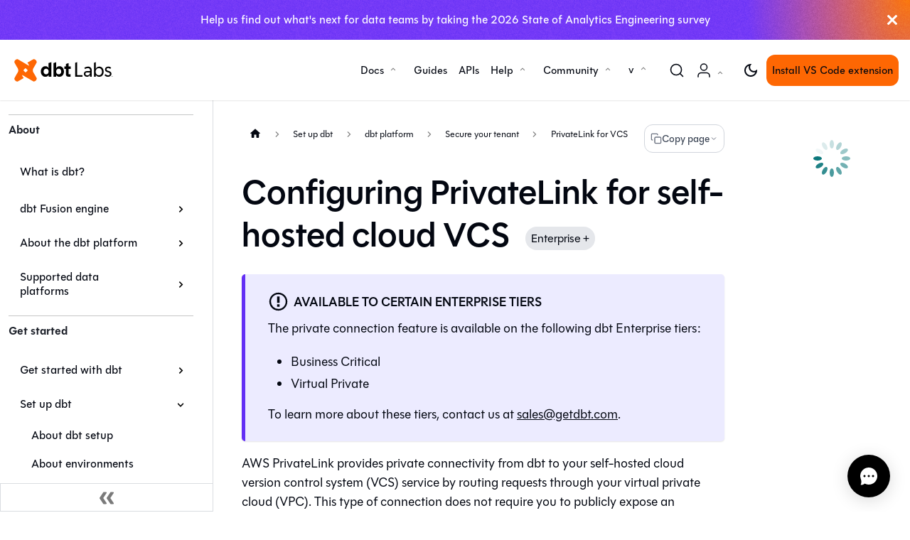

--- FILE ---
content_type: text/html; charset=utf-8
request_url: https://docs.getdbt.com/docs/cloud/secure/vcs-privatelink
body_size: 21530
content:
<!doctype html><html lang=en dir=ltr class="docs-wrapper plugin-docs plugin-id-default docs-version-current docs-doc-page docs-doc-id-docs/cloud/secure/vcs-privatelink" data-has-hydrated=false><meta charset=UTF-8><meta name=generator content="Docusaurus v3.7.0"><title data-rh=true>Configuring PrivateLink for self-hosted cloud version control systems (VCS) | dbt Developer Hub</title><meta data-rh=true name=viewport content="width=device-width, initial-scale=1.0"><meta data-rh=true name=twitter:card content=summary_large_image><meta data-rh=true property=og:image content=https://docs.getdbt.com/img/avatar.png><meta data-rh=true name=twitter:image content=https://docs.getdbt.com/img/avatar.png><meta data-rh=true property=og:url content=https://docs.getdbt.com/docs/cloud/secure/vcs-privatelink><meta data-rh=true property=og:locale content=en><meta data-rh=true name=docusaurus_locale content=en><meta data-rh=true name=docsearch:language content=en><meta data-rh=true name=docusaurus_version content=current><meta data-rh=true name=docusaurus_tag content=docs-default-current><meta data-rh=true name=docsearch:version content=current><meta data-rh=true name=docsearch:docusaurus_tag content=docs-default-current><meta data-rh=true property=og:title content="Configuring PrivateLink for self-hosted cloud version control systems (VCS) | dbt Developer Hub"><meta data-rh=true name=description content="Setting up a PrivateLink connection between dbt and an organization’s cloud hosted git server"><meta data-rh=true property=og:description content="Setting up a PrivateLink connection between dbt and an organization’s cloud hosted git server"><link data-rh=true rel=canonical href=https://docs.getdbt.com/docs/cloud/secure/vcs-privatelink><link data-rh=true rel=alternate href=https://docs.getdbt.com/docs/cloud/secure/vcs-privatelink hreflang=en><link data-rh=true rel=alternate href=https://docs.getdbt.com/docs/cloud/secure/vcs-privatelink hreflang=x-default><link data-rh=true rel=preconnect href=https://57ZWAOQC7F-dsn.algolia.net crossorigin=anonymous><link rel=alternate type=application/rss+xml href=/blog/rss.xml title="dbt Developer Hub RSS Feed"><link rel=alternate type=application/atom+xml href=/blog/atom.xml title="dbt Developer Hub Atom Feed"><link rel=search type=application/opensearchdescription+xml title="dbt Developer Hub" href=/opensearch.xml><link rel=stylesheet href=/css/fonts.css><link rel=stylesheet href=/css/entypo.css><link rel=stylesheet href=/css/search.css><link rel=stylesheet href=/css/api.css><link rel=stylesheet href=https://use.typekit.net/kvb8avc.css><link rel=stylesheet href=https://cdn.jsdelivr.net/npm/katex@0.13.24/dist/katex.min.css type=text/css integrity=sha384-odtC+0UGzzFL/6PNoE8rX/SPcQDXBJ+uRepguP4QkPCm2LBxH3FA3y+fKSiJ+AmM crossorigin=anonymous><link rel=icon href=/img/favicon.png type=image/png><link rel=icon href=/img/favicon.svg type=image/svg+xml><script src=https://code.jquery.com/jquery-3.4.1.min.js defer></script><script src=https://cdn.jsdelivr.net/npm/featherlight@1.7.14/release/featherlight.min.js defer></script><script src=/js/checkboxes.js async></script><script src=https://cdn.jsdelivr.net/npm/clipboard@2.0.11/dist/clipboard.min.js></script><script src=/js/headerLinkCopy.js></script><script src=/js/gtm.js></script><script src=/js/onetrust.js></script><script src=/js/mutiny.js></script><script src=/js/hide-forethought.js></script><script src="https://www.google.com/recaptcha/api.js?render=6LeIksMrAAAAABYsWNCpUv15lXXzEZj91zdDCymo" async defer></script><link rel=stylesheet href=/assets/css/styles.0a285459.css><script src=/assets/js/runtime~main.bac5dd7b.js defer></script><script src=/assets/js/main.632a5476.js defer></script><body class=navigation-with-keyboard><script>!function(){var t,e=function(){try{return new URLSearchParams(window.location.search).get("docusaurus-theme")}catch(t){}}()||function(){try{return window.localStorage.getItem("theme")}catch(t){}}();t=null!==e?e:window.matchMedia("(prefers-color-scheme: dark)").matches?"dark":(window.matchMedia("(prefers-color-scheme: light)").matches,"light"),document.documentElement.setAttribute("data-theme",t)}(),function(){try{for(var[t,e]of new URLSearchParams(window.location.search).entries())if(t.startsWith("docusaurus-data-")){var a=t.replace("docusaurus-data-","data-");document.documentElement.setAttribute(a,e)}}catch(t){}}(),document.documentElement.setAttribute("data-announcement-bar-initially-dismissed",function(){try{return"true"===localStorage.getItem("docusaurus.announcement.dismiss")}catch(t){}return!1}())</script><div id=__docusaurus><div role=region aria-label="Skip to main content"><a class=skipToContent_fXgn href=#__docusaurus_skipToContent_fallback>Skip to main content</a></div><div class=announcementBar_s0pr role=banner><div class=announcementBarPlaceholder_qxfj></div><a target=_blank rel="noopener noreferrer" href=https://docs.google.com/forms/d/e/1FAIpQLSdbOMc5kT8rFUGHryEO2RcJEzwF9xr_qWE3CHBbOcQpnilyIg/viewform class=announcementBarLink_lVWg><div class="content_knG7 announcementBarContent_dpRF">Help us find out what's next for data teams by taking the 2026 State of Analytics Engineering survey</div></a><button type=button aria-label=Close class="clean-btn close closeButton_CVFx announcementBarClose_iXyO"><svg viewBox="0 0 15 15" width=14 height=14><g stroke=currentColor stroke-width=3.1><path d="M.75.75l13.5 13.5M14.25.75L.75 14.25"/></g></svg></button></div><nav aria-label=Main class="navbar navbar--fixed-top navbarHideable_m1mJ"><div class=navbar__inner><div class=navbar__items><button aria-label="Toggle navigation bar" aria-expanded=false class="navbar__toggle clean-btn" type=button><svg width=30 height=30 viewBox="0 0 30 30" aria-hidden=true><path stroke=currentColor stroke-linecap=round stroke-miterlimit=10 stroke-width=2 d="M4 7h22M4 15h22M4 23h22"/></svg></button><a class="navbar__brand dbt__brand" href=/><div class=navbar__logo><img src="/img/dbt-logo.svg?v=2" alt="dbt Logo" class="themedComponent_mlkZ themedComponent--light_NVdE"><img src="/img/dbt-logo-light.svg?v=2" alt="dbt Logo" class="themedComponent_mlkZ themedComponent--dark_xIcU"></div></a></div><div class="navbar__items navbar__items--right"><div class="navbar__item dropdown dropdown--hoverable dropdown--right"><a href=# aria-haspopup=true aria-expanded=false role=button class=navbar__link>Docs</a><ul class=dropdown__menu><li><a aria-current=page class="dropdown__link dropdown__link--active" href=/docs/introduction>Product docs</a><li><a class=dropdown__link href=/reference/references-overview>References</a><li><a class=dropdown__link href=/best-practices>Best practices</a><li><a class=dropdown__link href=/blog>Developer blog</a></ul></div><a class="navbar__item navbar__link" href=/guides>Guides</a><a class="navbar__item navbar__link" href=/docs/dbt-cloud-apis/overview>APIs</a><div class="navbar__item dropdown dropdown--hoverable dropdown--right"><a href=# aria-haspopup=true aria-expanded=false role=button class=navbar__link>Help</a><ul class=dropdown__menu><li><a class=dropdown__link href=/docs/dbt-versions/dbt-cloud-release-notes>Release notes</a><li><a class=dropdown__link href=/docs/faqs>FAQs</a><li><a class=dropdown__link href=/docs/dbt-support>Support and billing</a><li><a href=https://github.com/dbt-labs/dbt-fusion/discussions/categories/announcements target=_blank rel="noopener noreferrer" class=dropdown__link>Fusion Diaries<svg width=12 height=12 aria-hidden=true viewBox="0 0 24 24" class=iconExternalLink_nPIU><path fill=currentColor d="M21 13v10h-21v-19h12v2h-10v15h17v-8h2zm3-12h-10.988l4.035 4-6.977 7.07 2.828 2.828 6.977-7.07 4.125 4.172v-11z"/></svg></a><li><a href=https://learn.getdbt.com target=_blank rel="noopener noreferrer" class=dropdown__link>Courses<svg width=12 height=12 aria-hidden=true viewBox="0 0 24 24" class=iconExternalLink_nPIU><path fill=currentColor d="M21 13v10h-21v-19h12v2h-10v15h17v-8h2zm3-12h-10.988l4.035 4-6.977 7.07 2.828 2.828 6.977-7.07 4.125 4.172v-11z"/></svg></a></ul></div><div class="navbar__item dropdown dropdown--hoverable dropdown--right"><a href=# aria-haspopup=true aria-expanded=false role=button class=navbar__link>Community</a><ul class=dropdown__menu><li><a class=dropdown__link href=/community/join>Join the dbt Community</a><li><a class=dropdown__link href=/community/contribute>Become a contributor</a><li><a class=dropdown__link href=/community/forum>Community forum</a><li><a class=dropdown__link href=/community/events>Events</a><li><a class=dropdown__link href=/community/spotlight>Spotlight</a></ul></div><div class="navbar__item dropdown dropdown--hoverable dropdown--right"><a href=# aria-haspopup=true aria-expanded=false role=button class="navbar__link navbar__account hide-label">Account</a><ul class=dropdown__menu><li><a href=https://cloud.getdbt.com/ target=_blank rel="noopener noreferrer" class=dropdown__link>Log in to dbt</a><li><a href=https://www.getdbt.com/signup target=_blank rel="noopener noreferrer" class=dropdown__link>Create a free account</a></ul></div><a href="https://marketplace.visualstudio.com/items?itemName=dbtLabsInc.dbt" target=_blank rel="noopener noreferrer" class="navbar__item navbar__link nav-install-dbt-extension" id=nav-install-vs-code-extension>Install VS Code extension</a><div class="navbar__item dropdown dropdown--hoverable dropdown--right"><a href=# aria-haspopup=true aria-expanded=false role=button class="navbar__link nav-versioning">v </a><ul class=dropdown__menu><li><a class="dropdown__link nav-versioning-dropdown__link" data-dbt-version=1.12>dbt platform (Latest)</a><li><a class="dropdown__link nav-versioning-dropdown__link" data-dbt-version=2.0>dbt Fusion engine</a><li><a class="dropdown__link nav-versioning-dropdown__link" data-dbt-version=1.11>Core v1.11</a><li><a class="dropdown__link nav-versioning-dropdown__link" data-dbt-version=1.10>Core v1.10 (Compatible/Extended)</a></ul></div><div class="toggle_vylO colorModeToggle_DEke"><button class="clean-btn toggleButton_gllP toggleButtonDisabled_aARS" type=button disabled title="Switch between dark and light mode (currently light mode)" aria-label="Switch between dark and light mode (currently light mode)" aria-live=polite aria-pressed=false><svg viewBox="0 0 24 24" width=24 height=24 class=lightToggleIcon_pyhR><path fill=currentColor d="M12,9c1.65,0,3,1.35,3,3s-1.35,3-3,3s-3-1.35-3-3S10.35,9,12,9 M12,7c-2.76,0-5,2.24-5,5s2.24,5,5,5s5-2.24,5-5 S14.76,7,12,7L12,7z M2,13l2,0c0.55,0,1-0.45,1-1s-0.45-1-1-1l-2,0c-0.55,0-1,0.45-1,1S1.45,13,2,13z M20,13l2,0c0.55,0,1-0.45,1-1 s-0.45-1-1-1l-2,0c-0.55,0-1,0.45-1,1S19.45,13,20,13z M11,2v2c0,0.55,0.45,1,1,1s1-0.45,1-1V2c0-0.55-0.45-1-1-1S11,1.45,11,2z M11,20v2c0,0.55,0.45,1,1,1s1-0.45,1-1v-2c0-0.55-0.45-1-1-1C11.45,19,11,19.45,11,20z M5.99,4.58c-0.39-0.39-1.03-0.39-1.41,0 c-0.39,0.39-0.39,1.03,0,1.41l1.06,1.06c0.39,0.39,1.03,0.39,1.41,0s0.39-1.03,0-1.41L5.99,4.58z M18.36,16.95 c-0.39-0.39-1.03-0.39-1.41,0c-0.39,0.39-0.39,1.03,0,1.41l1.06,1.06c0.39,0.39,1.03,0.39,1.41,0c0.39-0.39,0.39-1.03,0-1.41 L18.36,16.95z M19.42,5.99c0.39-0.39,0.39-1.03,0-1.41c-0.39-0.39-1.03-0.39-1.41,0l-1.06,1.06c-0.39,0.39-0.39,1.03,0,1.41 s1.03,0.39,1.41,0L19.42,5.99z M7.05,18.36c0.39-0.39,0.39-1.03,0-1.41c-0.39-0.39-1.03-0.39-1.41,0l-1.06,1.06 c-0.39,0.39-0.39,1.03,0,1.41s1.03,0.39,1.41,0L7.05,18.36z"/></svg><svg viewBox="0 0 24 24" width=24 height=24 class=darkToggleIcon_wfgR><path fill=currentColor d="M9.37,5.51C9.19,6.15,9.1,6.82,9.1,7.5c0,4.08,3.32,7.4,7.4,7.4c0.68,0,1.35-0.09,1.99-0.27C17.45,17.19,14.93,19,12,19 c-3.86,0-7-3.14-7-7C5,9.07,6.81,6.55,9.37,5.51z M12,3c-4.97,0-9,4.03-9,9s4.03,9,9,9s9-4.03,9-9c0-0.46-0.04-0.92-0.1-1.36 c-0.98,1.37-2.58,2.26-4.4,2.26c-2.98,0-5.4-2.42-5.4-5.4c0-1.81,0.89-3.42,2.26-4.4C12.92,3.04,12.46,3,12,3L12,3z"/></svg></button></div><div class=navbarSearchContainer_Bca1><button type=button class="DocSearch DocSearch-Button" aria-label="Search (Command+K)"><span class=DocSearch-Button-Container><svg width=20 height=20 class=DocSearch-Search-Icon viewBox="0 0 20 20" aria-hidden=true><path d="M14.386 14.386l4.0877 4.0877-4.0877-4.0877c-2.9418 2.9419-7.7115 2.9419-10.6533 0-2.9419-2.9418-2.9419-7.7115 0-10.6533 2.9418-2.9419 7.7115-2.9419 10.6533 0 2.9419 2.9418 2.9419 7.7115 0 10.6533z" stroke=currentColor fill=none fill-rule=evenodd stroke-linecap=round stroke-linejoin=round /></svg><span class=DocSearch-Button-Placeholder>Search</span></span><span class=DocSearch-Button-Keys></span></button></div></div></div><div role=presentation class=navbar-sidebar__backdrop></div></nav><div id=__docusaurus_skipToContent_fallback class="main-wrapper mainWrapper_z2l0"><div class=docsWrapper_hBAB><button aria-label="Scroll back to top" class="clean-btn theme-back-to-top-button backToTopButton_sjWU" type=button></button><div class=docRoot_UBD9><aside class="theme-doc-sidebar-container docSidebarContainer_YfHR"><div class=sidebarViewport_aRkj><div class="sidebar_njMd sidebarWithHideableNavbar_wUlq"><a tabindex=-1 class=sidebarLogo_isFc href=/><img src="/img/dbt-logo.svg?v=2" alt="dbt Logo" class="themedComponent_mlkZ themedComponent--light_NVdE"><img src="/img/dbt-logo-light.svg?v=2" alt="dbt Logo" class="themedComponent_mlkZ themedComponent--dark_xIcU"></a><nav aria-label="Docs sidebar" class="menu thin-scrollbar menu_SIkG menuWithAnnouncementBar_GW3s"><ul class="theme-doc-sidebar-menu menu__list"><li class="theme-doc-sidebar-item-link theme-doc-sidebar-item-link-level-1 sidebar-title">About<li class="theme-doc-sidebar-item-link theme-doc-sidebar-item-link-level-1 menu__list-item"><a class=menu__link href=/docs/introduction>What is dbt?</a><li class="theme-doc-sidebar-item-category theme-doc-sidebar-item-category-level-1 menu__list-item menu__list-item--collapsed"><div class=menu__list-item-collapsible><a class="menu__link menu__link--sublist" href=/docs/fusion>dbt Fusion engine</a><button aria-label="Expand sidebar category 'dbt Fusion engine'" aria-expanded=false type=button class="clean-btn menu__caret"></button></div><li class="theme-doc-sidebar-item-category theme-doc-sidebar-item-category-level-1 menu__list-item menu__list-item--collapsed"><div class=menu__list-item-collapsible><a class="menu__link menu__link--sublist" href=/docs/cloud/about-cloud/dbt-cloud-features>About the dbt platform</a><button aria-label="Expand sidebar category 'About the dbt platform'" aria-expanded=false type=button class="clean-btn menu__caret"></button></div><li class="theme-doc-sidebar-item-category theme-doc-sidebar-item-category-level-1 menu__list-item menu__list-item--collapsed"><div class=menu__list-item-collapsible><a class="menu__link menu__link--sublist" href=/docs/supported-data-platforms>Supported data platforms</a><button aria-label="Expand sidebar category 'Supported data platforms'" aria-expanded=false type=button class="clean-btn menu__caret"></button></div><li class="theme-doc-sidebar-item-link theme-doc-sidebar-item-link-level-1 sidebar-title">Get started<li class="theme-doc-sidebar-item-category theme-doc-sidebar-item-category-level-1 menu__list-item menu__list-item--collapsed"><div class=menu__list-item-collapsible><a class="menu__link menu__link--sublist" href=/docs/get-started-dbt>Get started with dbt</a><button aria-label="Expand sidebar category 'Get started with dbt'" aria-expanded=false type=button class="clean-btn menu__caret"></button></div><li class="theme-doc-sidebar-item-category theme-doc-sidebar-item-category-level-1 menu__list-item"><div class=menu__list-item-collapsible><a class="menu__link menu__link--sublist menu__link--active" href=/docs/about-setup>Set up dbt</a><button aria-label="Collapse sidebar category 'Set up dbt'" aria-expanded=true type=button class="clean-btn menu__caret"></button></div><ul style=display:block;overflow:visible;height:auto class=menu__list><li class="theme-doc-sidebar-item-link theme-doc-sidebar-item-link-level-2 menu__list-item"><a class=menu__link tabindex=0 href=/docs/about-setup>About dbt setup</a><li class="theme-doc-sidebar-item-link theme-doc-sidebar-item-link-level-2 menu__list-item"><a class=menu__link tabindex=0 href=/docs/environments-in-dbt>About environments</a><li class="theme-doc-sidebar-item-category theme-doc-sidebar-item-category-level-2 menu__list-item"><div class=menu__list-item-collapsible><a class="menu__link menu__link--sublist menu__link--active" tabindex=0 href=/docs/cloud/about-cloud-setup>dbt platform</a><button aria-label="Collapse sidebar category 'dbt platform'" aria-expanded=true type=button class="clean-btn menu__caret"></button></div><ul style=display:block;overflow:visible;height:auto class=menu__list><li class="theme-doc-sidebar-item-link theme-doc-sidebar-item-link-level-3 menu__list-item"><a class=menu__link tabindex=0 href=/docs/cloud/about-cloud-setup>About dbt setup</a><li class="theme-doc-sidebar-item-link theme-doc-sidebar-item-link-level-3 menu__list-item"><a class=menu__link tabindex=0 href=/docs/cloud/account-settings>Account settings</a><li class="theme-doc-sidebar-item-link theme-doc-sidebar-item-link-level-3 menu__list-item"><a class=menu__link tabindex=0 href=/docs/cloud/account-integrations>Account integrations</a><li class="theme-doc-sidebar-item-link theme-doc-sidebar-item-link-level-3 menu__list-item"><a class=menu__link tabindex=0 href=/docs/dbt-cloud-environments>dbt environments</a><li class="theme-doc-sidebar-item-link theme-doc-sidebar-item-link-level-3 menu__list-item"><a class=menu__link tabindex=0 href=/docs/cloud/migration>Multi-cell migration checklist</a><li class="theme-doc-sidebar-item-category theme-doc-sidebar-item-category-level-3 menu__list-item menu__list-item--collapsed"><div class=menu__list-item-collapsible><a class="menu__link menu__link--sublist" tabindex=0 href=/docs/cloud/connect-data-platform/about-connections>Connect your data platforms</a><button aria-label="Expand sidebar category 'Connect your data platforms'" aria-expanded=false type=button class="clean-btn menu__caret"></button></div><li class="theme-doc-sidebar-item-category theme-doc-sidebar-item-category-level-3 menu__list-item menu__list-item--collapsed"><div class=menu__list-item-collapsible><a class="menu__link menu__link--sublist" tabindex=0 href=/docs/cloud/manage-access/about-user-access>Manage access</a><button aria-label="Expand sidebar category 'Manage access'" aria-expanded=false type=button class="clean-btn menu__caret"></button></div><li class="theme-doc-sidebar-item-category theme-doc-sidebar-item-category-level-3 menu__list-item menu__list-item--collapsed"><div class=menu__list-item-collapsible><a class="menu__link menu__link--sublist" tabindex=0 href=/docs/cloud/git/git-configuration-in-dbt-cloud>Configure Git</a><button aria-label="Expand sidebar category 'Configure Git'" aria-expanded=false type=button class="clean-btn menu__caret"></button></div><li class="theme-doc-sidebar-item-category theme-doc-sidebar-item-category-level-3 menu__list-item"><div class=menu__list-item-collapsible><a class="menu__link menu__link--sublist menu__link--active" tabindex=0 href=/docs/cloud/secure/secure-your-tenant>Secure your tenant</a><button aria-label="Collapse sidebar category 'Secure your tenant'" aria-expanded=true type=button class="clean-btn menu__caret"></button></div><ul style=display:block;overflow:visible;height:auto class=menu__list><li class="theme-doc-sidebar-item-link theme-doc-sidebar-item-link-level-4 menu__list-item"><a class=menu__link tabindex=0 href=/docs/cloud/secure/secure-your-tenant>Secure your tenant</a><li class="theme-doc-sidebar-item-link theme-doc-sidebar-item-link-level-4 menu__list-item"><a class=menu__link tabindex=0 href=/docs/cloud/secure/ip-restrictions>IP restrictions</a><li class="theme-doc-sidebar-item-link theme-doc-sidebar-item-link-level-4 menu__list-item"><a class=menu__link tabindex=0 href=/docs/cloud/secure/about-private-connectivity>About private connectivity</a><li class="theme-doc-sidebar-item-link theme-doc-sidebar-item-link-level-4 menu__list-item"><a class=menu__link tabindex=0 href=/docs/cloud/secure/snowflake-privatelink>AWS PrivateLink for Snowflake</a><li class="theme-doc-sidebar-item-link theme-doc-sidebar-item-link-level-4 menu__list-item"><a class=menu__link tabindex=0 href=/docs/cloud/secure/snowflake-private-link>Azure Private Link for Snowflake</a><li class="theme-doc-sidebar-item-link theme-doc-sidebar-item-link-level-4 menu__list-item"><a class=menu__link tabindex=0 href=/docs/cloud/secure/snowflake-psc>GCP Private Service Connect for Snowflake</a><li class="theme-doc-sidebar-item-link theme-doc-sidebar-item-link-level-4 menu__list-item"><a class=menu__link tabindex=0 href=/docs/cloud/secure/databricks-privatelink>AWS PrivateLink for Databricks</a><li class="theme-doc-sidebar-item-link theme-doc-sidebar-item-link-level-4 menu__list-item"><a class=menu__link tabindex=0 href=/docs/cloud/secure/databricks-private-link>Azure Private Link for Databricks</a><li class="theme-doc-sidebar-item-link theme-doc-sidebar-item-link-level-4 menu__list-item"><a class=menu__link tabindex=0 href=/docs/cloud/secure/redshift-privatelink>AWS PrivateLink for Redshift</a><li class="theme-doc-sidebar-item-link theme-doc-sidebar-item-link-level-4 menu__list-item"><a class=menu__link tabindex=0 href=/docs/cloud/secure/postgres-privatelink>AWS PrivateLink for Postgres</a><li class="theme-doc-sidebar-item-link theme-doc-sidebar-item-link-level-4 menu__list-item"><a class=menu__link tabindex=0 href=/docs/cloud/secure/az-postgres-private-link>Private Link for Azure Database for Postgres Flexible Server</a><li class="theme-doc-sidebar-item-link theme-doc-sidebar-item-link-level-4 menu__list-item"><a class=menu__link tabindex=0 href=/docs/cloud/secure/az-synapse-private-link>Private Link for Azure Synapse</a><li class="theme-doc-sidebar-item-link theme-doc-sidebar-item-link-level-4 menu__list-item"><a class=menu__link tabindex=0 href=/docs/cloud/secure/bigquery-psc>GCP Private Service Connect for BigQuery</a><li class="theme-doc-sidebar-item-link theme-doc-sidebar-item-link-level-4 menu__list-item"><a class="menu__link menu__link--active" aria-current=page tabindex=0 href=/docs/cloud/secure/vcs-privatelink>PrivateLink for VCS</a></ul></ul><li class="theme-doc-sidebar-item-category theme-doc-sidebar-item-category-level-2 menu__list-item menu__list-item--collapsed"><div class=menu__list-item-collapsible><a class="menu__link menu__link--sublist" tabindex=0 href=/docs/about-dbt-install>dbt Core and Fusion</a><button aria-label="Expand sidebar category 'dbt Core and Fusion'" aria-expanded=false type=button class="clean-btn menu__caret"></button></div><li class="theme-doc-sidebar-item-link theme-doc-sidebar-item-link-level-2 menu__list-item"><a class=menu__link tabindex=0 href=/docs/running-a-dbt-project/run-your-dbt-projects>Run your dbt projects</a><li class="theme-doc-sidebar-item-link theme-doc-sidebar-item-link-level-2 menu__list-item"><a class=menu__link tabindex=0 href=/docs/running-a-dbt-project/using-threads>Use threads</a></ul><li class="theme-doc-sidebar-item-link theme-doc-sidebar-item-link-level-1 sidebar-title">Build and develop<li class="theme-doc-sidebar-item-category theme-doc-sidebar-item-category-level-1 menu__list-item menu__list-item--collapsed"><div class=menu__list-item-collapsible><a class="menu__link menu__link--sublist" href=/docs/cloud/about-develop-dbt>Develop with dbt</a><button aria-label="Expand sidebar category 'Develop with dbt'" aria-expanded=false type=button class="clean-btn menu__caret"></button></div><li class="theme-doc-sidebar-item-category theme-doc-sidebar-item-category-level-1 menu__list-item menu__list-item--collapsed"><div class=menu__list-item-collapsible><a class="menu__link menu__link--sublist" href=/docs/build/projects>Build dbt projects</a><button aria-label="Expand sidebar category 'Build dbt projects'" aria-expanded=false type=button class="clean-btn menu__caret"></button></div><li class="theme-doc-sidebar-item-category theme-doc-sidebar-item-category-level-1 menu__list-item menu__list-item--collapsed"><div class=menu__list-item-collapsible><a class="menu__link menu__link--sublist" href=/docs/mesh/about-mesh>Build dbt Mesh</a><button aria-label="Expand sidebar category 'Build dbt Mesh'" aria-expanded=false type=button class="clean-btn menu__caret"></button></div><li class="theme-doc-sidebar-item-link theme-doc-sidebar-item-link-level-1 sidebar-title">Deploy and explore<li class="theme-doc-sidebar-item-category theme-doc-sidebar-item-category-level-1 menu__list-item menu__list-item--collapsed"><div class=menu__list-item-collapsible><a class="menu__link menu__link--sublist" href=/docs/deploy/deployments>Deploy dbt</a><button aria-label="Expand sidebar category 'Deploy dbt'" aria-expanded=false type=button class="clean-btn menu__caret"></button></div><li class="theme-doc-sidebar-item-category theme-doc-sidebar-item-category-level-1 menu__list-item menu__list-item--collapsed"><div class=menu__list-item-collapsible><a class="menu__link menu__link--sublist" href=/docs/explore/explore-your-data>Explore your data</a><button aria-label="Expand sidebar category 'Explore your data'" aria-expanded=false type=button class="clean-btn menu__caret"></button></div><li class="theme-doc-sidebar-item-category theme-doc-sidebar-item-category-level-1 menu__list-item menu__list-item--collapsed"><div class=menu__list-item-collapsible><a class="menu__link menu__link--sublist" href=/docs/use-dbt-semantic-layer/dbt-sl>Use the dbt Semantic Layer</a><button aria-label="Expand sidebar category 'Use the dbt Semantic Layer'" aria-expanded=false type=button class="clean-btn menu__caret"></button></div><li class="theme-doc-sidebar-item-link theme-doc-sidebar-item-link-level-1 sidebar-title">dbt AI<li class="theme-doc-sidebar-item-category theme-doc-sidebar-item-category-level-1 menu__list-item menu__list-item--collapsed"><div class=menu__list-item-collapsible><a class="menu__link menu__link--sublist" href=/docs/cloud/dbt-copilot>Copilot</a><button aria-label="Expand sidebar category 'Copilot'" aria-expanded=false type=button class="clean-btn menu__caret"></button></div><li class="theme-doc-sidebar-item-category theme-doc-sidebar-item-category-level-1 menu__list-item menu__list-item--collapsed"><div class=menu__list-item-collapsible><a class="menu__link menu__link--sublist" href=/docs/dbt-ai/about-mcp>dbt MCP</a><button aria-label="Expand sidebar category 'dbt MCP'" aria-expanded=false type=button class="clean-btn menu__caret"></button></div><li class="theme-doc-sidebar-item-link theme-doc-sidebar-item-link-level-1 sidebar-title">Additional tools<li class="theme-doc-sidebar-item-category theme-doc-sidebar-item-category-level-1 menu__list-item menu__list-item--collapsed"><div class=menu__list-item-collapsible><a class="menu__link menu__link--sublist" href=/docs/cloud-integrations/overview>dbt integrations</a><button aria-label="Expand sidebar category 'dbt integrations'" aria-expanded=false type=button class="clean-btn menu__caret"></button></div><li class="theme-doc-sidebar-item-link theme-doc-sidebar-item-link-level-1 sidebar-title">Release information<li class="theme-doc-sidebar-item-category theme-doc-sidebar-item-category-level-1 menu__list-item menu__list-item--collapsed"><div class=menu__list-item-collapsible><a class="menu__link menu__link--sublist" href=/docs/dbt-versions/about-versions>Available dbt versions</a><button aria-label="Expand sidebar category 'Available dbt versions'" aria-expanded=false type=button class="clean-btn menu__caret"></button></div><li class="theme-doc-sidebar-item-category theme-doc-sidebar-item-category-level-1 menu__list-item menu__list-item--collapsed"><div class=menu__list-item-collapsible><a class="menu__link menu__link--sublist" href=/docs/dbt-versions/dbt-cloud-release-notes>dbt release notes</a><button aria-label="Expand sidebar category 'dbt release notes'" aria-expanded=false type=button class="clean-btn menu__caret"></button></div><li class="theme-doc-sidebar-item-link theme-doc-sidebar-item-link-level-1 sidebar-title"> </ul></nav><button type=button title="Collapse sidebar" aria-label="Collapse sidebar" class="button button--secondary button--outline collapseSidebarButton_PEFL"><svg width=20 height=20 aria-hidden=true class=collapseSidebarButtonIcon_kv0_><g fill=#7a7a7a><path d="M9.992 10.023c0 .2-.062.399-.172.547l-4.996 7.492a.982.982 0 01-.828.454H1c-.55 0-1-.453-1-1 0-.2.059-.403.168-.551l4.629-6.942L.168 3.078A.939.939 0 010 2.528c0-.548.45-.997 1-.997h2.996c.352 0 .649.18.828.45L9.82 9.472c.11.148.172.347.172.55zm0 0"/><path d="M19.98 10.023c0 .2-.058.399-.168.547l-4.996 7.492a.987.987 0 01-.828.454h-3c-.547 0-.996-.453-.996-1 0-.2.059-.403.168-.551l4.625-6.942-4.625-6.945a.939.939 0 01-.168-.55 1 1 0 01.996-.997h3c.348 0 .649.18.828.45l4.996 7.492c.11.148.168.347.168.55zm0 0"/></g></svg></button></div></div></aside><main class=docMainContainer_hjYf><div class="container padding-top--md padding-bottom--lg"><div class=row><script type=application/ld+json>{"@context":"https://schema.org","@type":"TechArticle","author":{"@type":"Organization","name":"dbt Labs"},"dateModified":"2026-01-21T04:37:00.000Z","datePublished":"2026-01-21T04:37:00.000Z","description":"Setting up a PrivateLink connection between dbt and an organization’s cloud hosted git server","inLanguage":"en-US","keywords":"","mainEntityOfPage":"https://docs.getdbt.com/docs/cloud/secure/vcs-privatelink","name":"Configuring PrivateLink for self-hosted cloud version control systems (VCS)","publisher":{"@type":"Organization","logo":{"@type":"ImageObject","url":"https://docs.getdbt.com/img/dbt-logo.svg"},"name":"dbt Labs"},"url":"https://docs.getdbt.com/docs/cloud/secure/vcs-privatelink"}</script><div class="col docItemCol_z5aJ"><div class=docItemContainer_c0TR><article><div class=copyPageContainer_v8EB><nav class="theme-doc-breadcrumbs breadcrumbsContainer_Z_bl" aria-label=Breadcrumbs><ul class=breadcrumbs itemscope itemtype=https://schema.org/BreadcrumbList><li class=breadcrumbs__item><a aria-label="Home page" class=breadcrumbs__link href=/><svg viewBox="0 0 24 24" class=breadcrumbHomeIcon_YNFT><path d="M10 19v-5h4v5c0 .55.45 1 1 1h3c.55 0 1-.45 1-1v-7h1.7c.46 0 .68-.57.33-.87L12.67 3.6c-.38-.34-.96-.34-1.34 0l-8.36 7.53c-.34.3-.13.87.33.87H5v7c0 .55.45 1 1 1h3c.55 0 1-.45 1-1z" fill=currentColor /></svg></a><li itemscope itemprop=itemListElement itemtype=https://schema.org/ListItem class=breadcrumbs__item><a class=breadcrumbs__link itemprop=item href=/docs/about-setup><span itemprop=name>Set up dbt</span></a><meta itemprop=position content=1><li itemscope itemprop=itemListElement itemtype=https://schema.org/ListItem class=breadcrumbs__item><a class=breadcrumbs__link itemprop=item href=/docs/cloud/about-cloud-setup><span itemprop=name>dbt platform</span></a><meta itemprop=position content=2><li itemscope itemprop=itemListElement itemtype=https://schema.org/ListItem class=breadcrumbs__item><a class=breadcrumbs__link itemprop=item href=/docs/cloud/secure/secure-your-tenant><span itemprop=name>Secure your tenant</span></a><meta itemprop=position content=3><li itemscope itemprop=itemListElement itemtype=https://schema.org/ListItem class="breadcrumbs__item breadcrumbs__item--active"><span class=breadcrumbs__link itemprop=name>PrivateLink for VCS</span><meta itemprop=position content=4></ul></nav><div class=copyPageContainer_x6bT><button class="copyButton_TuGI " aria-label="Copy page options" aria-expanded=false aria-haspopup=true><svg xmlns=http://www.w3.org/2000/svg viewBox="0 0 24 24" fill=none stroke=currentColor stroke-width=2 width=16 height=16 aria-hidden=true class=copyIcon_EnHf><rect x=9 y=9 width=13 height=13 rx=2 ry=2 /><path d="M5 15H4a2 2 0 0 1-2-2V4a2 2 0 0 1 2-2h9a2 2 0 0 1 2 2v1"/></svg>Copy page<svg xmlns=http://www.w3.org/2000/svg viewBox="0 0 24 24" fill=none stroke=currentColor stroke-width=2 width=12 height=12 aria-hidden=true class=dropdownIcon_eeja><polyline points="6,9 12,15 18,9"/></svg></button><div class="dropdown_j7C5  dropdownHidden_haeO" role=menu aria-label="Copy page menu" aria-hidden=true><button class=dropdownItem_NzOc role=menuitem tabindex=-1><svg xmlns=http://www.w3.org/2000/svg viewBox="0 0 24 24" fill=none stroke=currentColor stroke-width=2 width=16 height=16 aria-hidden=true><rect x=9 y=9 width=13 height=13 rx=2 ry=2 /><path d="M5 15H4a2 2 0 0 1-2-2V4a2 2 0 0 1 2-2h9a2 2 0 0 1 2 2v1"/></svg><div class=dropdownItemContent_MuDo><div class=dropdownItemTitle_cDxZ>Copy page</div><div class=dropdownItemSubtitle_l4bi>Copy page as Markdown for LLMs</div></div></button><a href="https://chatgpt.com/?hints=search&prompt=Read+from+https%3A%2F%2Fdocs.getdbt.com%2Fdocs%2Fcloud%2Fsecure%2Fvcs-privatelink+so+I+can+ask+questions+about+it." target=_blank rel="noopener noreferrer" id=llm_open_in_chatgpt class=dropdownItem_NzOc role=menuitem tabindex=-1><svg xmlns=http://www.w3.org/2000/svg viewBox="0 0 24 24" fill=none stroke=currentColor stroke-width=2 width=16 height=16 aria-hidden=true><path d="M18 13v6a2 2 0 0 1-2 2H5a2 2 0 0 1-2-2V8a2 2 0 0 1 2-2h6"/><polyline points="15,3 21,3 21,9"/><line x1=10 y1=14 x2=21 y2=3 /></svg><div class=dropdownItemContent_MuDo><div class=dropdownItemTitle_cDxZ>Open in <!-- -->ChatGPT</div><div class=dropdownItemSubtitle_l4bi>Ask questions about this page</div></div></a><a href="https://claude.ai/new?q=Read+from+https%3A%2F%2Fdocs.getdbt.com%2Fdocs%2Fcloud%2Fsecure%2Fvcs-privatelink+so+I+can+ask+questions+about+it." target=_blank rel="noopener noreferrer" id=llm_open_in_claude class=dropdownItem_NzOc role=menuitem tabindex=-1><svg xmlns=http://www.w3.org/2000/svg viewBox="0 0 24 24" fill=none stroke=currentColor stroke-width=2 width=16 height=16 aria-hidden=true><path d="M18 13v6a2 2 0 0 1-2 2H5a2 2 0 0 1-2-2V8a2 2 0 0 1 2-2h6"/><polyline points="15,3 21,3 21,9"/><line x1=10 y1=14 x2=21 y2=3 /></svg><div class=dropdownItemContent_MuDo><div class=dropdownItemTitle_cDxZ>Open in <!-- -->Claude</div><div class=dropdownItemSubtitle_l4bi>Ask questions about this page</div></div></a><a href="https://www.perplexity.ai/search/new?q=Read+from+https%3A%2F%2Fdocs.getdbt.com%2Fdocs%2Fcloud%2Fsecure%2Fvcs-privatelink+so+I+can+ask+questions+about+it." target=_blank rel="noopener noreferrer" id=llm_open_in_perplexity class=dropdownItem_NzOc role=menuitem tabindex=-1><svg xmlns=http://www.w3.org/2000/svg viewBox="0 0 24 24" fill=none stroke=currentColor stroke-width=2 width=16 height=16 aria-hidden=true><path d="M18 13v6a2 2 0 0 1-2 2H5a2 2 0 0 1-2-2V8a2 2 0 0 1 2-2h6"/><polyline points="15,3 21,3 21,9"/><line x1=10 y1=14 x2=21 y2=3 /></svg><div class=dropdownItemContent_MuDo><div class=dropdownItemTitle_cDxZ>Open in <!-- -->Perplexity</div><div class=dropdownItemSubtitle_l4bi>Ask questions about this page</div></div></a></div></div></div><div class="tocCollapsible_ETCw theme-doc-toc-mobile tocMobile_EDxc"><button type=button class="clean-btn tocCollapsibleButton_TO0P">On this page</button></div><div class="theme-doc-markdown markdown"><header><h1>Configuring PrivateLink for self-hosted cloud VCS <a href=https://www.getdbt.com/pricing target=_blank rel="noopener noreferrer" class="lifecycle_J1Zi lifecycle" style="background-color:#E5E7EB;color:#030711;cursor:pointer;transition:background-color 0.2s ease, transform 0.2s ease, text-decoration 0.2s ease;text-decoration:none" title="Go to https://www.getdbt.com/pricing">Enterprise +</a></h1></header>
<!-- -->
<div class="theme-admonition theme-admonition-info admonition_xJq3 alert alert--info"><div class=admonitionHeading_Gvgb><span class=admonitionIcon_Rf37><svg viewBox="0 0 14 16"><path fill-rule=evenodd d="M7 2.3c3.14 0 5.7 2.56 5.7 5.7s-2.56 5.7-5.7 5.7A5.71 5.71 0 0 1 1.3 8c0-3.14 2.56-5.7 5.7-5.7zM7 1C3.14 1 0 4.14 0 8s3.14 7 7 7 7-3.14 7-7-3.14-7-7-7zm1 3H6v5h2V4zm0 6H6v2h2v-2z"/></svg></span>Available to certain Enterprise tiers</div><div class=admonitionContent_BuS1><p>The private connection feature is available on the following <span>dbt</span> Enterprise tiers:<ul>
<li>Business Critical</li>
<li>Virtual Private</li>
</ul><p>To learn more about these tiers, contact us at <a href=mailto:sales@getdbt.com target=_blank rel="noopener noreferrer">sales@getdbt.com</a>.</div></div>
<p>AWS PrivateLink provides private connectivity from <span>dbt</span> to your self-hosted cloud version control system (VCS) service by routing requests through your virtual private cloud (VPC). This type of connection does not require you to publicly expose an endpoint to your VCS repositories or for requests to the service to traverse the public internet, ensuring the most secure connection possible. AWS recommends PrivateLink connectivity as part of its <a href=https://docs.aws.amazon.com/wellarchitected/latest/framework/welcome.html target=_blank rel="noopener noreferrer">Well-Architected Framework</a> and details this particular pattern in the <strong>Shared Services</strong> section of the <a href=https://docs.aws.amazon.com/pdfs/whitepapers/latest/aws-privatelink/aws-privatelink.pdf target=_blank rel="noopener noreferrer">AWS PrivateLink whitepaper</a>.</p>
<p>You will learn, at a high level, the resources necessary to implement this solution. Cloud environments and provisioning processes vary greatly, so information from this guide may need to be adapted to fit your requirements.</p>
<h2 class="anchor anchorWithHideOnScrollNavbar_WYt5" id=privatelink-connection-overview>PrivateLink connection overview<a href=#privatelink-connection-overview class=hash-link aria-label="Direct link to PrivateLink connection overview" title="Direct link to PrivateLink connection overview">​</a></h2>
<link href=/css/featherlight-styles.css type=text/css rel=stylesheet><div class="
          docImage_EYbW
          
          
          
          
        " style=max-width:80%><span><a href=# data-featherlight=/img/docs/dbt-cloud/cloud-configuring-dbt-cloud/privatelink-vcs-architecture.png><img data-toggle=lightbox alt="High level overview of the dbt and AWS PrivateLink for VCS architecture" title="High level overview of the dbt and AWS PrivateLink for VCS architecture" src="/img/docs/dbt-cloud/cloud-configuring-dbt-cloud/privatelink-vcs-architecture.png?v=2"></a></span><span class=title_aGrV>High level overview of the dbt and AWS PrivateLink for VCS architecture</span></div>
<h3 class="anchor anchorWithHideOnScrollNavbar_WYt5" id=required-resources-for-creating-a-connection>Required resources for creating a connection<a href=#required-resources-for-creating-a-connection class=hash-link aria-label="Direct link to Required resources for creating a connection" title="Direct link to Required resources for creating a connection">​</a></h3>
<p>Creating an Interface VPC PrivateLink connection requires creating multiple AWS resources in your AWS account(s) and private network containing the self-hosted VCS instance. You are responsible for provisioning and maintaining these resources. Once provisioned, connection information and permissions are shared with dbt Labs to complete the connection, allowing for direct VPC to VPC private connectivity.</p>
<p>This approach is distinct from and does not require you to implement VPC peering between your AWS account(s) and <span>dbt</span>.</p>
<h3 class="anchor anchorWithHideOnScrollNavbar_WYt5" id=1-provision-aws-resources>1. Provision AWS resources<a href=#1-provision-aws-resources class=hash-link aria-label="Direct link to 1. Provision AWS resources" title="Direct link to 1. Provision AWS resources">​</a></h3>
<p>Creating an Interface VPC PrivateLink connection requires creating multiple AWS resources in the account containing, or connected to, your self-hosted cloud VCS. These resources can be created via the AWS Console, AWS CLI, or Infrastructure-as-Code such as <a href=https://registry.terraform.io/providers/hashicorp/aws/latest/docs target=_blank rel="noopener noreferrer">Terraform</a> or <a href=https://aws.amazon.com/cloudformation/ target=_blank rel="noopener noreferrer">AWS CloudFormation</a>.</p>
<ul>
<li><strong>Security Group (AWS hosted only)</strong> — If you are connecting to an existing VCS install, this likely already exists, however, you may need to add or modify Security Group rules to accept traffic from the Network Load Balancer (NLB) created for this Endpoint Service.</li>
<li><strong>Target Group(s)</strong> - A <a href=https://docs.aws.amazon.com/elasticloadbalancing/latest/network/load-balancer-target-groups.html target=_blank rel="noopener noreferrer">Target Group</a> is attached to a <a href=https://docs.aws.amazon.com/elasticloadbalancing/latest/network/load-balancer-listeners.html target=_blank rel="noopener noreferrer">Listener</a> on the NLB and is responsible for routing incoming requests to healthy targets in the group. If connecting to the VCS system over both SSH and HTTPS, two <strong>Target Groups</strong> will need to be created.<!-- -->
<ul>
<li><strong>Target Type (choose most applicable):</strong>
<ul>
<li><strong>Instance/ASG:</strong> Select existing EC2 instance(s) where the VCS system is running, or <a href=https://docs.aws.amazon.com/autoscaling/ec2/userguide/attach-load-balancer-asg.html target=_blank rel="noopener noreferrer">an autoscaling group</a> (ASG) to automatically attach any instances launched from that ASG.</li>
<li><strong>Application Load Balancer (ALB):</strong> Select an ALB that already has VCS EC2 instances attached (HTTP/S traffic only).</li>
<li><strong>IP Addresses:</strong> Select the IP address(es) of the EC2 instances where the VCS system is installed. Keep in mind that the IP of the EC2 instance can change if the instance is relaunched for any reason.</li>
</ul>
</li>
<li><strong>Protocol/Port:</strong> Choose one protocol and port pair per Target Group, for example:<!-- -->
<ul>
<li>TG1 - SSH: TCP/22</li>
<li>TG2 - HTTPS: TCP/443 or TLS if you want to attach a certificate to decrypt TLS connections (<a href=https://docs.aws.amazon.com/elasticloadbalancing/latest/network/create-tls-listener.html target=_blank rel="noopener noreferrer">details</a>).</li>
</ul>
</li>
<li><strong>VPC:</strong> Choose the VPC in which the VPC Endpoint Service and NLB will be created.</li>
<li><strong>Health checks:</strong> Targets must register as healthy in order for the NLB to forward requests. Configure a health check that’s appropriate for your service and the protocol of the Target Group (<a href=https://docs.aws.amazon.com/elasticloadbalancing/latest/network/target-group-health-checks.html target=_blank rel="noopener noreferrer">details</a>).</li>
<li><strong>Register targets:</strong> Register the targets (see above) for the VCS service (<a href=https://docs.aws.amazon.com/elasticloadbalancing/latest/application/target-group-register-targets.html target=_blank rel="noopener noreferrer">details</a>). <em>It's critical to be sure targets are healthy before attempting connection from <span>dbt</span>.</em></li>
</ul>
</li>
<li><strong>Network Load Balancer (NLB)</strong> - Requires creating a Listener that attaches to the newly created Target Group(s) for port <code>443</code> and/or <code>22</code>, as applicable.<!-- -->
<ul>
<li><strong>Scheme:</strong> Internal</li>
<li><strong>IP address type:</strong> IPv4</li>
<li><strong>Network mapping:</strong> Choose the VPC that the VPC Endpoint Service and NLB are being deployed in, and choose subnets from at least two Availability Zones.</li>
<li><strong>Security Groups:</strong> The Network Load Balancer (NLB) associated with the VPC Endpoint Service must either not have an associated Security Group, or the Security Group must have a rule that allows requests from the appropriate <span>dbt</span> <strong>private CIDR(s)</strong>. Note that <strong>this is different</strong> than the static public IPs listed on the <span>dbt</span> <a href=/docs/cloud/about-cloud/access-regions-ip-addresses>Access, Regions, & IP addresses</a> page. The correct private CIDR(s) can be provided by dbt Support upon request. If necessary, temporarily adding an allow rule of <code>10.0.0.0/8</code> should allow connectivity until the rule can be refined to the smaller dbt provided CIDR.</li>
<li><strong>Listeners:</strong> Create one Listener per Target Group that maps the appropriate incoming port to the corresponding Target Group (<a href=https://docs.aws.amazon.com/elasticloadbalancing/latest/network/load-balancer-listeners.html target=_blank rel="noopener noreferrer">details</a>).</li>
</ul>
</li>
<li><strong>Endpoint Service</strong> - The VPC Endpoint Service is what allows for the VPC to VPC connection, routing incoming requests to the configured load balancer.<!-- -->
<ul>
<li><strong>Load balancer type:</strong> Network.</li>
<li><strong>Load balancer:</strong> Attach the NLB created in the previous step.</li>
<li><strong>Acceptance required (recommended)</strong>:  When enabled, requires a new connection request to the VPC Endpoint Service to be accepted by the customer before connectivity is allowed (<a href=https://docs.aws.amazon.com/vpc/latest/privatelink/configure-endpoint-service.html#accept-reject-connection-requests target=_blank rel="noopener noreferrer">details</a>).</li>
</ul>
</li>
</ul>
<div class="theme-admonition theme-admonition-note admonition_xJq3 alert alert--secondary"><div class=admonitionHeading_Gvgb><span class=admonitionIcon_Rf37><svg viewBox="0 0 14 16"><path fill-rule=evenodd d="M6.3 5.69a.942.942 0 0 1-.28-.7c0-.28.09-.52.28-.7.19-.18.42-.28.7-.28.28 0 .52.09.7.28.18.19.28.42.28.7 0 .28-.09.52-.28.7a1 1 0 0 1-.7.3c-.28 0-.52-.11-.7-.3zM8 7.99c-.02-.25-.11-.48-.31-.69-.2-.19-.42-.3-.69-.31H6c-.27.02-.48.13-.69.31-.2.2-.3.44-.31.69h1v3c.02.27.11.5.31.69.2.2.42.31.69.31h1c.27 0 .48-.11.69-.31.2-.19.3-.42.31-.69H8V7.98v.01zM7 2.3c-3.14 0-5.7 2.54-5.7 5.68 0 3.14 2.56 5.7 5.7 5.7s5.7-2.55 5.7-5.7c0-3.15-2.56-5.69-5.7-5.69v.01zM7 .98c3.86 0 7 3.14 7 7s-3.14 7-7 7-7-3.12-7-7 3.14-7 7-7z"/></svg></span>Cross-Zone Load Balancing</div><div class=admonitionContent_BuS1><p>We highly recommend cross-zone load balancing for your NLB or Target Group; some connections may require it. Cross-zone load balancing may also <a href=https://docs.aws.amazon.com/elasticloadbalancing/latest/userguide/how-elastic-load-balancing-works.html#cross-zone-load-balancing target=_blank rel="noopener noreferrer">improve routing distribution and connection resiliency</a>. Note that cross-zone connectivity may incur additional data transfer charges, though this should be minimal for requests from <span>dbt</span>.<ul>
<li><a href=https://docs.aws.amazon.com/elasticloadbalancing/latest/network/edit-target-group-attributes.html#target-group-cross-zone target=_blank rel="noopener noreferrer">Enabling cross-zone load balancing for a load balancer or target group</a></li>
</ul></div></div>
<h3 class="anchor anchorWithHideOnScrollNavbar_WYt5" id=2-grant-dbt-aws-account-access-to-the-vpc-endpoint-service>2. Grant dbt AWS account access to the VPC Endpoint Service<a href=#2-grant-dbt-aws-account-access-to-the-vpc-endpoint-service class=hash-link aria-label="Direct link to 2. Grant dbt AWS account access to the VPC Endpoint Service" title="Direct link to 2. Grant dbt AWS account access to the VPC Endpoint Service">​</a></h3>
<p>Once these resources have been provisioned, access needs to be granted for the dbt Labs AWS account to create a VPC Endpoint in our VPC. On the provisioned VPC endpoint service, click the <strong>Allow principals</strong> tab. Click <strong>Allow principals</strong> to grant access. Enter the ARN of the following IAM role in the appropriate production AWS account and save your changes (<a href=https://docs.aws.amazon.com/vpc/latest/privatelink/configure-endpoint-service.html#add-remove-permissions target=_blank rel="noopener noreferrer">details</a>).</p>
<ul>
<li>Principal: <code>arn:aws:iam::346425330055:role/MTPL_Admin</code></li>
</ul>
<link href=/css/featherlight-styles.css type=text/css rel=stylesheet><div class="
          docImage_EYbW
          
          
          
          
        " style=max-width:70%><span><a href=# data-featherlight=/img/docs/dbt-cloud/privatelink-allow-principals.png><img data-toggle=lightbox alt="Enter ARN" title="Enter ARN" src="/img/docs/dbt-cloud/privatelink-allow-principals.png?v=2"></a></span><span class=title_aGrV>Enter ARN</span></div>
<h3 class="anchor anchorWithHideOnScrollNavbar_WYt5" id=3-obtain-vpc-endpoint-service-name>3. Obtain VPC Endpoint Service Name<a href=#3-obtain-vpc-endpoint-service-name class=hash-link aria-label="Direct link to 3. Obtain VPC Endpoint Service Name" title="Direct link to 3. Obtain VPC Endpoint Service Name">​</a></h3>
<p>Once the VPC Endpoint Service is provisioned and configured find the service name in the AWS console by navigating to <strong>VPC</strong> → <strong>Endpoint Services</strong> and selecting the appropriate endpoint service. Copy the service name field value and include it in your communication to <span>dbt</span> support.</p>
<link href=/css/featherlight-styles.css type=text/css rel=stylesheet><div class="
          docImage_EYbW
          
          
          
          
        " style=max-width:70%><span><a href=# data-featherlight=/img/docs/dbt-cloud/privatelink-endpoint-service-name.png><img data-toggle=lightbox alt="Get service name field value" title="Get service name field value" src="/img/docs/dbt-cloud/privatelink-endpoint-service-name.png?v=2"></a></span><span class=title_aGrV>Get service name field value</span></div>
<div class="theme-admonition theme-admonition-note admonition_xJq3 alert alert--secondary"><div class=admonitionHeading_Gvgb><span class=admonitionIcon_Rf37><svg viewBox="0 0 14 16"><path fill-rule=evenodd d="M6.3 5.69a.942.942 0 0 1-.28-.7c0-.28.09-.52.28-.7.19-.18.42-.28.7-.28.28 0 .52.09.7.28.18.19.28.42.28.7 0 .28-.09.52-.28.7a1 1 0 0 1-.7.3c-.28 0-.52-.11-.7-.3zM8 7.99c-.02-.25-.11-.48-.31-.69-.2-.19-.42-.3-.69-.31H6c-.27.02-.48.13-.69.31-.2.2-.3.44-.31.69h1v3c.02.27.11.5.31.69.2.2.42.31.69.31h1c.27 0 .48-.11.69-.31.2-.19.3-.42.31-.69H8V7.98v.01zM7 2.3c-3.14 0-5.7 2.54-5.7 5.68 0 3.14 2.56 5.7 5.7 5.7s5.7-2.55 5.7-5.7c0-3.15-2.56-5.69-5.7-5.69v.01zM7 .98c3.86 0 7 3.14 7 7s-3.14 7-7 7-7-3.12-7-7 3.14-7 7-7z"/></svg></span>Custom DNS configuration</div><div class=admonitionContent_BuS1><p>If the connection to the VCS service requires a custom domain and/or URL for TLS, a private hosted zone can be configured by the dbt Labs Infrastructure team in the <span>dbt</span> private network. For example:<ul>
<li>Private hosted zone: examplecorp.com</li>
<li>DNS record: github.examplecorp.com</li>
</ul></div></div>
<h3 class="anchor anchorWithHideOnScrollNavbar_WYt5" id=4-add-the-required-information-to-the-template-below-and-submit-your-request-to-dbt-support>4. Add the required information to the template below, and submit your request to <a href=/community/resources/getting-help#dbt-cloud-support>dbt Support</a>:<a href=#4-add-the-required-information-to-the-template-below-and-submit-your-request-to-dbt-support class=hash-link aria-label="Direct link to 4-add-the-required-information-to-the-template-below-and-submit-your-request-to-dbt-support" title="Direct link to 4-add-the-required-information-to-the-template-below-and-submit-your-request-to-dbt-support">​</a></h3>
<div class="codeBlockContainer_Ckt0 theme-code-block" style=--prism-color:#d6deeb;--prism-background-color:#011627><div class=codeBlockContent_m3Ux><pre tabindex=0 class="prism-code language-text codeBlock_qGQc thin-scrollbar" style=color:#d6deeb;background-color:#011627><code class=codeBlockLines_p187><span class=token-line style=color:#d6deeb><span class="token plain">Subject: New Multi-Tenant PrivateLink Request</span><br></span><span class=token-line style=color:#d6deeb><span class="token plain">- Type: VCS Interface-type</span><br></span><span class=token-line style=color:#d6deeb><span class="token plain">- VPC Endpoint Service Name:</span><br></span><span class=token-line style=color:#d6deeb><span class="token plain">- Custom DNS (if HTTPS)</span><br></span><span class=token-line style=color:#d6deeb><span class="token plain">    - Private hosted zone:</span><br></span><span class=token-line style=color:#d6deeb><span class="token plain">    - DNS record:</span><br></span><span class=token-line style=color:#d6deeb><span class="token plain">- VCS install AWS Region (for example, us-east-1, eu-west-2):</span><br></span><span class=token-line style=color:#d6deeb><span class="token plain">- dbt AWS multi-tenant environment (US, EMEA, AU):</span><br></span></code></pre><div class=buttonGroup_6DOT><button type=button aria-label="Copy code to clipboard" title=Copy class=clean-btn><span class=copyButtonIcons_eSgA aria-hidden=true><svg viewBox="0 0 24 24" class=copyButtonIcon_y97N><path fill=currentColor d="M19,21H8V7H19M19,5H8A2,2 0 0,0 6,7V21A2,2 0 0,0 8,23H19A2,2 0 0,0 21,21V7A2,2 0 0,0 19,5M16,1H4A2,2 0 0,0 2,3V17H4V3H16V1Z"/></svg><svg viewBox="0 0 24 24" class=copyButtonSuccessIcon_LjdS><path fill=currentColor d=M21,7L9,19L3.5,13.5L4.91,12.09L9,16.17L19.59,5.59L21,7Z /></svg></span></button></div></div></div>
<!-- -->
<p>dbt Labs will work on your behalf to complete the private connection setup. Please allow 3-5 business days for this process to complete. Support will contact you when the endpoint is available.</p>
<h3 class="anchor anchorWithHideOnScrollNavbar_WYt5" id=5-accepting-the-connection-request>5. Accepting the connection request<a href=#5-accepting-the-connection-request class=hash-link aria-label="Direct link to 5. Accepting the connection request" title="Direct link to 5. Accepting the connection request">​</a></h3>
<p>When you have been notified that the resources are provisioned within the <span>dbt</span> environment, you must accept the endpoint connection (unless the VPC Endpoint Service is set to auto-accept connection requests). Requests can be accepted through the AWS console, as seen below, or through the AWS CLI.</p>
<link href=/css/featherlight-styles.css type=text/css rel=stylesheet><div class="
          docImage_EYbW
          
          
          
          
        " style=max-width:80%><span><a href=# data-featherlight=/img/docs/dbt-cloud/cloud-configuring-dbt-cloud/accept-request.png><img data-toggle=lightbox alt="Accept the connection request" title="Accept the connection request" src="/img/docs/dbt-cloud/cloud-configuring-dbt-cloud/accept-request.png?v=2"></a></span><span class=title_aGrV>Accept the connection request</span></div>
<p>Once you accept the endpoint connection request, you can use the PrivateLink endpoint in <span>dbt</span>.</p>
<h2 class="anchor anchorWithHideOnScrollNavbar_WYt5" id=configure-in-dbt>Configure in dbt<a href=#configure-in-dbt class=hash-link aria-label="Direct link to Configure in dbt" title="Direct link to Configure in dbt">​</a></h2>
<p>Once dbt confirms that the PrivateLink integration is complete, you can use it in a new or existing git configuration.</p>
<p><strong>To configure a new git integration with PrivateLink:</strong></p>
<ol>
<li>Click your account name at the bottom left-hand menu and go to <strong>Account settings</strong> > <strong>Projects</strong>.</li>
<li>Click <strong>New project</strong>.</li>
<li>Name your project and configure your development environment.</li>
<li>Under <strong>Set up repository</strong>, click <strong>Git clone</strong>.</li>
<li>Select <strong>PrivateLink Endpoint</strong> as the connection type.
Your configured integrations will appear in the dropdown menu.</li>
<li>Select the configured endpoint from the dropdown list.</li>
<li>Click <strong>Save</strong>.</li>
</ol>
<p><strong>To configure an existing git integration with PrivateLink:</strong></p>
<ol>
<li>Click your account name at the bottom left-hand menu and go to <strong>Account settings</strong> > <strong>Integrations</strong>.</li>
<li>Under <strong>Gitlab</strong>, select <strong>PrivateLink Endpoint</strong> as the connection type.
Your configured integrations will appear in the dropdown menu.</li>
<li>Select the configured endpoint from the dropdown list.</li>
<li>Click <strong>Save</strong>.</li>
</ol>
<h2 class="anchor anchorWithHideOnScrollNavbar_WYt5" id=troubleshooting>Troubleshooting<a href=#troubleshooting class=hash-link aria-label="Direct link to Troubleshooting" title="Direct link to Troubleshooting">​</a></h2>
<p>If the PrivateLink endpoint has been provisioned and configured in <span>dbt</span> but connectivity is still failing, check the following in your networking setup to ensure requests and responses can be successfully routed between <span>dbt</span> and the backing service.</p>
<h3 class="anchor anchorWithHideOnScrollNavbar_WYt5" id=configuration>Configuration<a href=#configuration class=hash-link aria-label="Direct link to Configuration" title="Direct link to Configuration">​</a></h3>
<p>Start with the configuration:</p>
<details id=1-nlb-security-group class=expandableContainer_y5y3><summary class=header_sJrU><span class="toggle_WssV toggleRight_R4FR"></span> <span class=headerText_KXKg>1. NLB Security Group<span></span></span><span class=copyIcon_jzuP></span></summary><div class=body_lomm><p>The Network Load Balancer (NLB) associated with the VPC Endpoint Service must either not have an associated Security Group or the Security Group must have a rule that allows requests from the appropriate <span>dbt</span> <em>private CIDR(s)</em>. Note that this differs from the static public IPs listed on the <span>dbt</span> Connection page. dbt Support can provide the correct private CIDR(s) upon request.<ul>
<li><strong>Note</strong>*: To test if this is the issue, temporarily adding an allow rule of <code>10.0.0.0/8</code> should allow connectivity until the rule can be refined to a smaller CIDR</li>
</ul></div></details>
<details id=2-nlb-listener-and-target-group class=expandableContainer_y5y3><summary class=header_sJrU><span class="toggle_WssV toggleRight_R4FR"></span> <span class=headerText_KXKg>2. NLB Listener and Target Group<span></span></span><span class=copyIcon_jzuP></span></summary><div class=body_lomm><p>Check that there is a Listener connected to the NLB that matches the port that <span>dbt</span> is trying to connect to. This Listener must have a configured action to forward to a Target Group with targets that point to your backing service. At least one (but preferably all) of these targets must be <strong>Healthy</strong>. Unhealthy targets could suggest that the backing service is, in fact, unhealthy or that the service is protected by a Security Group that doesn't allow requests from the NLB.</div></details>
<details id=3-cross-zone-load-balancing class=expandableContainer_y5y3><summary class=header_sJrU><span class="toggle_WssV toggleRight_R4FR"></span> <span class=headerText_KXKg>3. Cross-zone Load Balancing<span></span></span><span class=copyIcon_jzuP></span></summary><div class=body_lomm><p>Check that <em>Cross-zone load balancing</em> is enabled for your NLB (check the <strong>Attributes</strong> tab of the NLB in the AWS console). If this is disabled, and the zones that <span>dbt</span> is connected to are misaligned with the zones where the service is running, requests may not be able to be routed correctly. Enabling cross-zone load balancing will also make the connection more resilient in the case of a failover in a zone outage scenario. Cross-zone connectivity may incur additional data transfer charges, though this should be minimal for requests from <span>dbt</span>.</div></details>
<details id=4-routing-tables-and-acls class=expandableContainer_y5y3><summary class=header_sJrU><span class="toggle_WssV toggleRight_R4FR"></span> <span class=headerText_KXKg>4. Routing tables and ACLs<span></span></span><span class=copyIcon_jzuP></span></summary><div class=body_lomm><p>If all the above check out, it may be possible that requests are not routing correctly within the private network. This could be due to a misconfiguration in the VPCs routing tables or access control lists. Review these settings with your network administrator to ensure that requests can be routed from the VPC Endpoint Service to the backing service and that the response can be returned to the VPC Endpoint Service. One way to test this is to create a VPC endpoint in another VPC in your network to test that connectivity is working independent of dbt's connection.</div></details>
<h3 class="anchor anchorWithHideOnScrollNavbar_WYt5" id=monitoring>Monitoring<a href=#monitoring class=hash-link aria-label="Direct link to Monitoring" title="Direct link to Monitoring">​</a></h3>
<p>To help isolate connection issues over a PrivateLink connection from <span>dbt</span>, there are a few monitoring sources that can be used to verify request activity. Requests must first be sent to the endpoint to see anything in the monitoring. Contact dbt Support to understand when connection testing occurred or request new connection attempts. Use these times to correlate with activity in the following monitoring sources.</p>
<details id=vpc-endpoint-service-monitoring class=expandableContainer_y5y3><summary class=header_sJrU><span class="toggle_WssV toggleRight_R4FR"></span> <span class=headerText_KXKg>VPC Endpoint Service Monitoring<span></span></span><span class=copyIcon_jzuP></span></summary><div class=body_lomm><p>In the AWS Console, navigate to VPC -> Endpoint Services. Select the Endpoint Service being tested and click the <strong>Monitoring</strong> tab. Update the time selection to include when test connection attempts were sent. If there is activity in the <em>New connections</em> and <em>Bytes processed</em> graphs, then requests have been received by the Endpoint Service, suggesting that the dbt endpoint is routing properly.</div></details>
<details id=nlb-monitoring class=expandableContainer_y5y3><summary class=header_sJrU><span class="toggle_WssV toggleRight_R4FR"></span> <span class=headerText_KXKg>NLB Monitoring<span></span></span><span class=copyIcon_jzuP></span></summary><div class=body_lomm><p>In the AWS Console, navigate to EC2 -> Load Balancers. Select the Network Load Balancer (NLB) being tested and click the <strong>Monitoring</strong> tab. Update the time selection to include when test connection attempts were sent. If there is activity in the <em>New flow count</em> and <em>Processed bytes</em> graphs, then requests have been received by the NLB from the Endpoint Service, suggesting the NLB Listener, Target Group, and Security Group are correctly configured.</div></details>
<details id=vpc-flow-logs class=expandableContainer_y5y3><summary class=header_sJrU><span class="toggle_WssV toggleRight_R4FR"></span> <span class=headerText_KXKg>VPC Flow Logs<span></span></span><span class=copyIcon_jzuP></span></summary><div class=body_lomm><p>VPC Flow Logs can provide various helpful information for requests being routed through your VPCs, though they can sometimes be challenging to locate and interpret. Flow logs can be written to either S3 or CloudWatch Logs, so determine the availability of these logs for your VPC and query them accordingly. Flow logs record the Elastic Network Interface (ENI) ID, source and destination IP and port, and whether the request was accepted or rejected by the security group and/or network ACL. This can be useful in understanding if a request arrived at a certain network interface and whether that request was accepted, potentially illuminating overly restrictive rules. For more information on accessing and interpreting VPC Flow Logs, see the related <a href=https://docs.aws.amazon.com/vpc/latest/userguide/flow-logs.html target=_blank rel="noopener noreferrer">AWS documentation</a>.</div></details><div class=feedbackContainer_bxwQ><h2 id=feedback-header>Was this page helpful?</h2><form class=feedbackActions_YLRk><div class=feedbackButtons_UK5_><button type=button class="feedbackButton_BmIj "><svg width=20 height=20 viewBox="0 0 20 20" fill=none xmlns=http://www.w3.org/2000/svg><path d="M7.15119 1.61647C8.01749 0.16678 9.85839 -0.416428 11.4202 0.316747L11.7201 0.475047C13.1695 1.34569 13.7526 3.18696 13.0196 4.74912L12.4323 5.99886H17.0012L17.3095 6.01552C18.8213 6.16965 20 7.44854 20 8.99821C20 9.54809 19.8501 10.0563 19.5918 10.4979C19.8459 10.9395 19.9958 11.4477 20 11.9976C20 12.7599 19.7126 13.4472 19.2503 13.9763C19.3045 14.1971 19.3336 14.4262 19.3336 14.6637C19.3336 15.7093 18.7963 16.6216 17.9925 17.1589C17.9134 18.6378 16.768 19.8334 15.3103 19.9792L15.0021 19.9958H10.6664C9.9167 19.9958 9.17118 19.8542 8.47563 19.5834L8.17992 19.4585L8.15077 19.446L7.87588 19.3126L7.84673 19.3001L7.33861 19.0294C6.82632 18.7586 6.36818 18.417 5.96835 18.0254C5.79758 19.146 4.83132 20 3.66514 20H2.33236C1.0454 20 0 18.9544 0 17.6672L0.00832989 8.33169C0.00832989 7.04446 1.05373 5.99886 2.34069 5.99886H3.67347C4.12328 5.99886 4.54394 6.12799 4.90212 6.35295L6.98875 1.9164L7.01374 1.86641L7.1262 1.65812L7.15119 1.62063V1.61647ZM2.34069 7.99842C2.15743 7.99842 2.0075 8.14839 2.0075 8.33169V17.663C2.0075 17.8463 2.15743 17.9963 2.34069 17.9963H3.67347C3.85673 17.9963 4.00666 17.8463 4.00666 17.663V8.33169C4.00666 8.14839 3.85673 7.99842 3.67347 7.99842H2.34069ZM10.5706 2.12469C9.95419 1.83725 9.22532 2.05804 8.87547 2.62458L8.78384 2.79121L6.41816 7.82763C6.27239 8.14006 6.18909 8.47332 6.16826 8.81491L6.1641 8.98988V13.693L6.17243 14.0221C6.27239 15.3843 7.06372 16.6091 8.28405 17.2589L8.76302 17.513L9.02541 17.6422C9.54186 17.8755 10.1 17.9963 10.6664 17.9963H15.0021L15.102 17.9921C15.606 17.9421 16.0017 17.513 16.0017 16.9965L15.9933 16.8882C15.9892 16.8507 15.985 16.8174 15.9767 16.7799C15.8642 16.2758 16.1558 15.7717 16.6431 15.6134C17.0471 15.4843 17.3344 15.1052 17.3344 14.6637C17.3344 14.4845 17.2886 14.3221 17.2053 14.1721C16.9429 13.7097 17.0887 13.1223 17.5385 12.839C17.8217 12.6599 18.005 12.3475 18.005 11.9976C18.005 11.7018 17.8759 11.4352 17.6635 11.2477C17.4469 11.0561 17.3219 10.7853 17.3219 10.4979C17.3219 10.2104 17.4469 9.93967 17.6635 9.74805C17.8759 9.56059 18.005 9.29398 18.005 8.99821L18.0008 8.89823C17.955 8.4275 17.5802 8.05258 17.1095 8.00676L17.0096 8.00259H10.8663C10.5248 8.00259 10.2082 7.82763 10.025 7.54019C9.84173 7.25275 9.81674 6.88616 9.96251 6.5779L11.212 3.89931C11.5035 3.27444 11.2703 2.5371 10.6914 2.19134L10.5706 2.12469Z" fill=currentColor /></svg>Yes</button><button type=button class="feedbackButton_BmIj "><svg width=20 height=20 viewBox="0 0 20 20" fill=none xmlns=http://www.w3.org/2000/svg><path d="M15.001 0L15.3093 0.0166631C16.7673 0.166631 17.9129 1.35804 17.9921 2.83689C18.7336 3.32845 19.246 4.14494 19.3251 5.08224L19.3335 5.33218C19.3335 5.56963 19.3043 5.79875 19.2502 6.01953C19.6751 6.4986 19.95 7.11513 19.9917 7.79832L20 7.99827C20 8.54816 19.85 9.05638 19.5918 9.49795C19.7959 9.84788 19.9333 10.2436 19.9792 10.6644L19.9958 10.9976C19.9958 12.5515 18.8169 13.8262 17.3047 13.9803L16.9965 13.997H12.4266L13.014 15.2467L13.1431 15.5633C13.6638 17.0505 13.0681 18.7085 11.7184 19.5208L11.4185 19.6833C9.85628 20.4164 8.015 19.8332 7.14434 18.3835L7.11935 18.346L7.00687 18.1378L6.98188 18.0878L5.72797 15.4217C5.33639 16.1632 4.56155 16.6672 3.6659 16.6672H2.33285C1.04562 16.6672 0 15.6216 0 14.3344L0.00416574 4.99892C0.00416574 3.7117 1.04978 2.66609 2.33701 2.66609H3.67007C4.18663 2.66609 4.66569 2.83689 5.05311 3.12433C5.603 2.23285 6.38617 1.48301 7.3443 0.97479L7.85253 0.704015L7.88169 0.691517L8.15664 0.558213L8.18579 0.545716L8.48157 0.420742C9.17725 0.145802 9.91877 0.00833141 10.6728 0.00833141L15.001 0ZM10.6644 1.99957C10.1645 1.99957 9.66882 2.09538 9.20225 2.27451L9.00646 2.35782L8.78567 2.46613L8.27744 2.73691C7.06103 3.3826 6.26536 4.60734 6.16538 5.96955L6.15705 6.30281V11.006L6.16122 11.1768C6.18204 11.5183 6.26536 11.8516 6.41116 12.164L8.77734 17.2005L8.86482 17.3588C9.21475 17.9295 9.94793 18.1544 10.5645 17.867L10.6853 17.8003C11.2268 17.4754 11.4643 16.813 11.256 16.2173L11.206 16.0924L9.94793 13.4179C9.80212 13.1097 9.82712 12.7472 10.0104 12.4556C10.1937 12.164 10.5103 11.9932 10.8519 11.9932H16.9965L17.0964 11.9891C17.5672 11.9433 17.9421 11.5683 17.9879 11.0976L17.9921 10.9935C17.9921 10.6977 17.8629 10.4311 17.6505 10.2436C17.4339 10.052 17.3089 9.78122 17.3089 9.49378C17.3089 9.20635 17.4339 8.93557 17.6505 8.74395C17.8338 8.58148 17.9588 8.35653 17.9838 8.10658L17.9921 7.99411C17.9921 7.64418 17.8088 7.33175 17.5255 7.15262C17.0798 6.86519 16.934 6.28198 17.1923 5.81958C17.2547 5.71127 17.2964 5.5863 17.3131 5.46132L17.3214 5.32802C17.3214 4.88645 17.034 4.51153 16.6299 4.37822C16.1425 4.21992 15.8509 3.71587 15.9633 3.21181C15.9717 3.17432 15.9758 3.13682 15.98 3.1035L15.9883 2.99519C15.9883 2.47863 15.5926 2.05372 15.0885 2.00373L15.001 1.99957H10.6644ZM2.33701 4.66566C2.15372 4.66566 2.00375 4.81563 2.00375 4.99892V14.3302C2.00375 14.5135 2.15372 14.6635 2.33701 14.6635H3.67007C3.85336 14.6635 4.00333 14.5135 4.00333 14.3302V4.99892C4.00333 4.81563 3.85336 4.66566 3.67007 4.66566H2.33701Z" fill=currentColor /></svg>No</button></div></form><div><div class=feedbackLinks_g9zN><a href=https://www.getdbt.com/cloud/privacy-policy target=_blank rel="noopener noreferrer">Privacy policy</a><a href=https://github.com/dbt-labs/docs.getdbt.com/issues target=_blank rel="noopener noreferrer">Create a GitHub issue</a></div><div class=feedbackDisclaimer_fYYL><p>This site is protected by reCAPTCHA and the Google <a href=https://policies.google.com/privacy>Privacy Policy</a> and <a href=https://policies.google.com/terms>Terms of Service</a> apply.</div></div></div></div><div class="customSearchWeight_fp9e algolia-custom-search-weight">0</div><footer class="theme-doc-footer docusaurus-mt-lg"><div class="row margin-top--sm theme-doc-footer-edit-meta-row"><div class=col><a href=https://github.com/dbt-labs/docs.getdbt.com/edit/current/website/docs/docs/cloud/secure/vcs-privatelink.md target=_blank rel="noopener noreferrer" class=theme-edit-this-page><svg fill=currentColor height=20 width=20 viewBox="0 0 40 40" class=iconEdit_Z9Sw aria-hidden=true><g><path d="m34.5 11.7l-3 3.1-6.3-6.3 3.1-3q0.5-0.5 1.2-0.5t1.1 0.5l3.9 3.9q0.5 0.4 0.5 1.1t-0.5 1.2z m-29.5 17.1l18.4-18.5 6.3 6.3-18.4 18.4h-6.3v-6.2z"/></g></svg>Edit this page</a></div><div class="col lastUpdated_JAkA"><span class=theme-last-updated>Last updated<!-- --> on <b><time datetime=2026-01-21T04:37:00.000Z itemprop=dateModified>Jan 21, 2026</time></b></span></div></div></footer></article><nav class="pagination-nav docusaurus-mt-lg" aria-label="Docs pages"><a class="pagination-nav__link pagination-nav__link--prev" href=/docs/cloud/secure/bigquery-psc><div class=pagination-nav__sublabel>Previous</div><div class=pagination-nav__label>GCP Private Service Connect for BigQuery</div></a><a class="pagination-nav__link pagination-nav__link--next" href=/docs/about-dbt-install><div class=pagination-nav__sublabel>Next</div><div class=pagination-nav__label>About dbt installation</div></a></nav></div></div><div class="col col--3"><img class=tocLoader_BolO src=/img/loader-icon.svg alt=Loading title=Loading></div></div></div></main></div></div></div><footer class=footer><div class="container container-fluid"><div class="footer__links text--center"><div class=footer__links><span class=footer__link-item>
          <script src=https://solve-widget.forethought.ai/embed.js id=forethought-widget-embed-script data-api-key=9d421bf3-96b8-403e-9900-6fb059132264 data-ft-workflow-tag=docs config-ft-greeting-message="Welcome to dbt Product docs! Ask a question." config-ft-widget-header-title="Ask a question" config-ft-privacy-policy="We're pleased to offer this complimentary chatbot service, powered by Forethought.ai, to optimize your experience and productivity. Your use of this chatbot is subject to, and may be retained pursuant to, the terms of the privacy policy available for review at <a href='https://www.getdbt.com/cloud/privacy-policy' target='_blank'>https://www.getdbt.com/cloud/privacy-policy</a>."></script>
          <div class=bottom-cta>
            <div class=container>
              <div class=cta-section-text>
                <span class=eyebrow>Get started</span>
                <h2 class=heading-2>Start building with dbt.</h2>
                <p>The free dbt VS Code extension is the best way to develop locally with the dbt Fusion Engine.</p>
              </div>
              <div class=cta-section>
                <a href="https://marketplace.visualstudio.com/items?itemName=dbtLabsInc.dbt" target=_blank class=primary-cta>Install free extension</a>
                <a href=https://www.getdbt.com/contact target=_blank class=secondary-cta>Request your demo</a>
              </div>
            </div>
          </div>

          <div class=sub-footer>
          <div class=container>
          <div class=footer-logo>
            <a href=/>
              <img src="/img/dbt-logo-light.svg?v=2" alt="dbt Labs">
            </a>
          </div>

          <div class=footer-grid>
            <div class=footer-grid-item>
              <h5 class=heading-5>Resources</h5>
              <a href=/docs/about-dbt-extension>VS Code Extension</a>
              <a href=https://www.getdbt.com/resources target=_blank>Resource Hub</a>
              <a href=https://www.getdbt.com/dbt-learn target=_blank>dbt Learn</a>
              <a href=https://www.getdbt.com/dbt-certification target=_blank>Certification</a>
              <a href=/blog>Developer Blog</a>
            </div>
            <div class=footer-grid-item>
              <h5 class=heading-5>Community</h5>
              <a href=/community/join>Join the Community</a>
              <a href=/community/contribute>Become a Contributor</a>
              <a href=https://hub.getdbt.com/ target=_blank>Open Source dbt Packages</a>
              <a href=/community/forum>Community Forum</a>
            </div>
            <div class=footer-grid-item>
              <h5 class=heading-5>Support</h5>
              <a href=/docs/dbt-support>Contact Support</a>
              <a href=https://www.getdbt.com/services target=_blank>Professional Services</a>
              <a href=https://www.getdbt.com/partner-directory target=_blank>Find a Partner</a>
              <a href=https://status.getdbt.com/ target=_blank>System Status</a>
            </div>
            <div class=footer-grid-item>
              <h5 class=heading-5>Connect with Us</h5>
              <div class=social-icons>
            <!--! Font Awesome Pro 6.4.2 by @fontawesome - https://fontawesome.com License - https://fontawesome.com/license (Commercial License) Copyright 2023 Fonticons, Inc. -->
            <a href=https://github.com/dbt-labs/docs.getdbt.com title=GitHub target=_blank rel="noreferrer noopener"><svg class=fa-brands xmlns=http://www.w3.org/2000/svg viewBox="0 0 496 512"><path d="M165.9 397.4c0 2-2.3 3.6-5.2 3.6-3.3.3-5.6-1.3-5.6-3.6 0-2 2.3-3.6 5.2-3.6 3-.3 5.6 1.3 5.6 3.6zm-31.1-4.5c-.7 2 1.3 4.3 4.3 4.9 2.6 1 5.6 0 6.2-2s-1.3-4.3-4.3-5.2c-2.6-.7-5.5.3-6.2 2.3zm44.2-1.7c-2.9.7-4.9 2.6-4.6 4.9.3 2 2.9 3.3 5.9 2.6 2.9-.7 4.9-2.6 4.6-4.6-.3-1.9-3-3.2-5.9-2.9zM244.8 8C106.1 8 0 113.3 0 252c0 110.9 69.8 205.8 169.5 239.2 12.8 2.3 17.3-5.6 17.3-12.1 0-6.2-.3-40.4-.3-61.4 0 0-70 15-84.7-29.8 0 0-11.4-29.1-27.8-36.6 0 0-22.9-15.7 1.6-15.4 0 0 24.9 2 38.6 25.8 21.9 38.6 58.6 27.5 72.9 20.9 2.3-16 8.8-27.1 16-33.7-55.9-6.2-112.3-14.3-112.3-110.5 0-27.5 7.6-41.3 23.6-58.9-2.6-6.5-11.1-33.3 2.6-67.9 20.9-6.5 69 27 69 27 20-5.6 41.5-8.5 62.8-8.5s42.8 2.9 62.8 8.5c0 0 48.1-33.6 69-27 13.7 34.7 5.2 61.4 2.6 67.9 16 17.7 25.8 31.5 25.8 58.9 0 96.5-58.9 104.2-114.8 110.5 9.2 7.9 17 22.9 17 46.4 0 33.7-.3 75.4-.3 83.6 0 6.5 4.6 14.4 17.3 12.1C428.2 457.8 496 362.9 496 252 496 113.3 383.5 8 244.8 8zM97.2 352.9c-1.3 1-1 3.3.7 5.2 1.6 1.6 3.9 2.3 5.2 1 1.3-1 1-3.3-.7-5.2-1.6-1.6-3.9-2.3-5.2-1zm-10.8-8.1c-.7 1.3.3 2.9 2.3 3.9 1.6 1 3.6.7 4.3-.7.7-1.3-.3-2.9-2.3-3.9-2-.6-3.6-.3-4.3.7zm32.4 35.6c-1.6 1.3-1 4.3 1.3 6.2 2.3 2.3 5.2 2.6 6.5 1 1.3-1.3.7-4.3-1.3-6.2-2.2-2.3-5.2-2.6-6.5-1zm-11.4-14.7c-1.6 1-1.6 3.6 0 5.9 1.6 2.3 4.3 3.3 5.6 2.3 1.6-1.3 1.6-3.9 0-6.2-1.4-2.3-4-3.3-5.6-2z"/></svg></a>
            <a href=https://www.linkedin.com/company/dbtlabs/mycompany/ title=LinkedIn target=_blank rel="noreferrer noopener"><svg class="fa-brands fa-linkedin" xmlns=http://www.w3.org/2000/svg viewBox="0 0 448 512"><path d="M416 32H31.9C14.3 32 0 46.5 0 64.3v383.4C0 465.5 14.3 480 31.9 480H416c17.6 0 32-14.5 32-32.3V64.3c0-17.8-14.4-32.3-32-32.3zM135.4 416H69V202.2h66.5V416zm-33.2-243c-21.3 0-38.5-17.3-38.5-38.5S80.9 96 102.2 96c21.2 0 38.5 17.3 38.5 38.5 0 21.3-17.2 38.5-38.5 38.5zm282.1 243h-66.4V312c0-24.8-.5-56.7-34.5-56.7-34.6 0-39.9 27-39.9 54.9V416h-66.4V202.2h63.7v29.2h.9c8.9-16.8 30.6-34.5 62.9-34.5 67.2 0 79.7 44.3 79.7 101.9V416z"/></svg></a>
            <a href=https://www.youtube.com/channel/UCVpBwKK-ecMEV75y1dYLE5w title=YouTube target=_blank rel="noreferrer noopener"><svg class=fa-brands xmlns=http://www.w3.org/2000/svg viewBox="0 0 576 512"><path d="M549.7 124.1c-6.3-23.7-24.8-42.3-48.3-48.6C458.8 64 288 64 288 64S117.2 64 74.6 75.5c-23.5 6.3-42 24.9-48.3 48.6-11.4 42.9-11.4 132.3-11.4 132.3s0 89.4 11.4 132.3c6.3 23.7 24.8 41.5 48.3 47.8C117.2 448 288 448 288 448s170.8 0 213.4-11.5c23.5-6.3 42-24.2 48.3-47.8 11.4-42.9 11.4-132.3 11.4-132.3s0-89.4-11.4-132.3zm-317.5 213.5V175.2l142.7 81.2-142.7 81.2z"/></svg></a>
            <a href=https://www.instagram.com/dbt_labs/ title=Instagram target=_blank rel="noreferrer noopener"><svg class=fa-brands xmlns=http://www.w3.org/2000/svg viewBox="0 0 448 512"><path d="M224.1 141c-63.6 0-114.9 51.3-114.9 114.9s51.3 114.9 114.9 114.9S339 319.5 339 255.9 287.7 141 224.1 141zm0 189.6c-41.1 0-74.7-33.5-74.7-74.7s33.5-74.7 74.7-74.7 74.7 33.5 74.7 74.7-33.6 74.7-74.7 74.7zm146.4-194.3c0 14.9-12 26.8-26.8 26.8-14.9 0-26.8-12-26.8-26.8s12-26.8 26.8-26.8 26.8 12 26.8 26.8zm76.1 27.2c-1.7-35.9-9.9-67.7-36.2-93.9-26.2-26.2-58-34.4-93.9-36.2-37-2.1-147.9-2.1-184.9 0-35.8 1.7-67.6 9.9-93.9 36.1s-34.4 58-36.2 93.9c-2.1 37-2.1 147.9 0 184.9 1.7 35.9 9.9 67.7 36.2 93.9s58 34.4 93.9 36.2c37 2.1 147.9 2.1 184.9 0 35.9-1.7 67.7-9.9 93.9-36.2 26.2-26.2 34.4-58 36.2-93.9 2.1-37 2.1-147.8 0-184.8zM398.8 388c-7.8 19.6-22.9 34.7-42.6 42.6-29.5 11.7-99.5 9-132.1 9s-102.7 2.6-132.1-9c-19.6-7.8-34.7-22.9-42.6-42.6-11.7-29.5-9-99.5-9-132.1s-2.6-102.7 9-132.1c7.8-19.6 22.9-34.7 42.6-42.6 29.5-11.7 99.5-9 132.1-9s102.7-2.6 132.1 9c19.6 7.8 34.7 22.9 42.6 42.6 11.7 29.5 9 99.5 9 132.1s2.7 102.7-9 132.1z"/></svg></a>
            <a href=https://x.com/dbt_labs title=X target=_blank rel="noreferrer noopener"><svg class=fa-brands xmlns=http://www.w3.org/2000/svg viewBox="0 0 512 512"><path d="M389.2 48h70.6L305.6 224.2 487 464H345L233.7 318.6 106.5 464H35.8L200.7 275.5 26.8 48H172.4L272.9 180.9 389.2 48zM364.4 421.8h39.1L151.1 88h-42L364.4 421.8z"/></svg></a>
            <a href=https://bsky.app/profile/getdbt.com title=Bluesky target=_blank rel="noreferrer noopener"><svg class=fa-brands xmlns=http://www.w3.org/2000/svg viewBox="0 0 512 512"><path d="M111.8 62.2C170.2 105.9 233 194.7 256 242.4c23-47.6 85.8-136.4 144.2-180.2c42.1-31.6 110.3-56 110.3 21.8c0 15.5-8.9 130.5-14.1 149.2C478.2 298 412 314.6 353.1 304.5c102.9 17.5 129.1 75.5 72.5 133.5c-107.4 110.2-154.3-27.6-166.3-62.9l0 0c-1.7-4.9-2.6-7.8-3.3-7.8s-1.6 3-3.3 7.8l0 0c-12 35.3-59 173.1-166.3 62.9c-56.5-58-30.4-116 72.5-133.5C100 314.6 33.8 298 15.7 233.1C10.4 214.4 1.5 99.4 1.5 83.9c0-77.8 68.2-53.4 110.3-21.8z"/></svg></a>
            <a href=https://www.getdbt.com/community/join-the-community/ title="Community Slack" target=_blank rel="noreferrer noopener"><svg class=fa-brands xmlns=http://www.w3.org/2000/svg viewBox="0 0 448 512"><path d="M94.12 315.1c0 25.9-21.16 47.06-47.06 47.06S0 341 0 315.1c0-25.9 21.16-47.06 47.06-47.06h47.06v47.06zm23.72 0c0-25.9 21.16-47.06 47.06-47.06s47.06 21.16 47.06 47.06v117.84c0 25.9-21.16 47.06-47.06 47.06s-47.06-21.16-47.06-47.06V315.1zm47.06-188.98c-25.9 0-47.06-21.16-47.06-47.06S139 32 164.9 32s47.06 21.16 47.06 47.06v47.06H164.9zm0 23.72c25.9 0 47.06 21.16 47.06 47.06s-21.16 47.06-47.06 47.06H47.06C21.16 243.96 0 222.8 0 196.9s21.16-47.06 47.06-47.06H164.9zm188.98 47.06c0-25.9 21.16-47.06 47.06-47.06 25.9 0 47.06 21.16 47.06 47.06s-21.16 47.06-47.06 47.06h-47.06V196.9zm-23.72 0c0 25.9-21.16 47.06-47.06 47.06-25.9 0-47.06-21.16-47.06-47.06V79.06c0-25.9 21.16-47.06 47.06-47.06 25.9 0 47.06 21.16 47.06 47.06V196.9zM283.1 385.88c25.9 0 47.06 21.16 47.06 47.06 0 25.9-21.16 47.06-47.06 47.06-25.9 0-47.06-21.16-47.06-47.06v-47.06h47.06zm0-23.72c-25.9 0-47.06-21.16-47.06-47.06 0-25.9 21.16-47.06 47.06-47.06h117.84c25.9 0 47.06 21.16 47.06 47.06 0 25.9-21.16 47.06-47.06 47.06H283.1z"/></svg></a>
            </div>
            </div>
          </div>

          <div class=footer-sub-items>
            <div class=footer-copyright>
              <span>© 2026 dbt Labs, Inc. All Rights Reserved.</span>
            </div>
            <div class=footer-sub-items-links>
              <a href=https://www.getdbt.com/terms-of-use/>Terms of Service</a>
              <a href=https://www.getdbt.com/cloud/privacy-policy/>Privacy Policy</a>
              <a href=https://www.getdbt.com/security/>Security</a>
              <button id=ot-sdk-btn onclick=openPreferenceCenter()>Cookie Settings</button>
            </div>
          </div>
          </div>
          </div>
          </span></div></div></div></footer></div>

--- FILE ---
content_type: text/html; charset=utf-8
request_url: https://www.google.com/recaptcha/api2/anchor?ar=1&k=6LeIksMrAAAAABYsWNCpUv15lXXzEZj91zdDCymo&co=aHR0cHM6Ly9kb2NzLmdldGRidC5jb206NDQz&hl=en&v=PoyoqOPhxBO7pBk68S4YbpHZ&size=invisible&anchor-ms=20000&execute-ms=30000&cb=ah71vyoyueqf
body_size: 48764
content:
<!DOCTYPE HTML><html dir="ltr" lang="en"><head><meta http-equiv="Content-Type" content="text/html; charset=UTF-8">
<meta http-equiv="X-UA-Compatible" content="IE=edge">
<title>reCAPTCHA</title>
<style type="text/css">
/* cyrillic-ext */
@font-face {
  font-family: 'Roboto';
  font-style: normal;
  font-weight: 400;
  font-stretch: 100%;
  src: url(//fonts.gstatic.com/s/roboto/v48/KFO7CnqEu92Fr1ME7kSn66aGLdTylUAMa3GUBHMdazTgWw.woff2) format('woff2');
  unicode-range: U+0460-052F, U+1C80-1C8A, U+20B4, U+2DE0-2DFF, U+A640-A69F, U+FE2E-FE2F;
}
/* cyrillic */
@font-face {
  font-family: 'Roboto';
  font-style: normal;
  font-weight: 400;
  font-stretch: 100%;
  src: url(//fonts.gstatic.com/s/roboto/v48/KFO7CnqEu92Fr1ME7kSn66aGLdTylUAMa3iUBHMdazTgWw.woff2) format('woff2');
  unicode-range: U+0301, U+0400-045F, U+0490-0491, U+04B0-04B1, U+2116;
}
/* greek-ext */
@font-face {
  font-family: 'Roboto';
  font-style: normal;
  font-weight: 400;
  font-stretch: 100%;
  src: url(//fonts.gstatic.com/s/roboto/v48/KFO7CnqEu92Fr1ME7kSn66aGLdTylUAMa3CUBHMdazTgWw.woff2) format('woff2');
  unicode-range: U+1F00-1FFF;
}
/* greek */
@font-face {
  font-family: 'Roboto';
  font-style: normal;
  font-weight: 400;
  font-stretch: 100%;
  src: url(//fonts.gstatic.com/s/roboto/v48/KFO7CnqEu92Fr1ME7kSn66aGLdTylUAMa3-UBHMdazTgWw.woff2) format('woff2');
  unicode-range: U+0370-0377, U+037A-037F, U+0384-038A, U+038C, U+038E-03A1, U+03A3-03FF;
}
/* math */
@font-face {
  font-family: 'Roboto';
  font-style: normal;
  font-weight: 400;
  font-stretch: 100%;
  src: url(//fonts.gstatic.com/s/roboto/v48/KFO7CnqEu92Fr1ME7kSn66aGLdTylUAMawCUBHMdazTgWw.woff2) format('woff2');
  unicode-range: U+0302-0303, U+0305, U+0307-0308, U+0310, U+0312, U+0315, U+031A, U+0326-0327, U+032C, U+032F-0330, U+0332-0333, U+0338, U+033A, U+0346, U+034D, U+0391-03A1, U+03A3-03A9, U+03B1-03C9, U+03D1, U+03D5-03D6, U+03F0-03F1, U+03F4-03F5, U+2016-2017, U+2034-2038, U+203C, U+2040, U+2043, U+2047, U+2050, U+2057, U+205F, U+2070-2071, U+2074-208E, U+2090-209C, U+20D0-20DC, U+20E1, U+20E5-20EF, U+2100-2112, U+2114-2115, U+2117-2121, U+2123-214F, U+2190, U+2192, U+2194-21AE, U+21B0-21E5, U+21F1-21F2, U+21F4-2211, U+2213-2214, U+2216-22FF, U+2308-230B, U+2310, U+2319, U+231C-2321, U+2336-237A, U+237C, U+2395, U+239B-23B7, U+23D0, U+23DC-23E1, U+2474-2475, U+25AF, U+25B3, U+25B7, U+25BD, U+25C1, U+25CA, U+25CC, U+25FB, U+266D-266F, U+27C0-27FF, U+2900-2AFF, U+2B0E-2B11, U+2B30-2B4C, U+2BFE, U+3030, U+FF5B, U+FF5D, U+1D400-1D7FF, U+1EE00-1EEFF;
}
/* symbols */
@font-face {
  font-family: 'Roboto';
  font-style: normal;
  font-weight: 400;
  font-stretch: 100%;
  src: url(//fonts.gstatic.com/s/roboto/v48/KFO7CnqEu92Fr1ME7kSn66aGLdTylUAMaxKUBHMdazTgWw.woff2) format('woff2');
  unicode-range: U+0001-000C, U+000E-001F, U+007F-009F, U+20DD-20E0, U+20E2-20E4, U+2150-218F, U+2190, U+2192, U+2194-2199, U+21AF, U+21E6-21F0, U+21F3, U+2218-2219, U+2299, U+22C4-22C6, U+2300-243F, U+2440-244A, U+2460-24FF, U+25A0-27BF, U+2800-28FF, U+2921-2922, U+2981, U+29BF, U+29EB, U+2B00-2BFF, U+4DC0-4DFF, U+FFF9-FFFB, U+10140-1018E, U+10190-1019C, U+101A0, U+101D0-101FD, U+102E0-102FB, U+10E60-10E7E, U+1D2C0-1D2D3, U+1D2E0-1D37F, U+1F000-1F0FF, U+1F100-1F1AD, U+1F1E6-1F1FF, U+1F30D-1F30F, U+1F315, U+1F31C, U+1F31E, U+1F320-1F32C, U+1F336, U+1F378, U+1F37D, U+1F382, U+1F393-1F39F, U+1F3A7-1F3A8, U+1F3AC-1F3AF, U+1F3C2, U+1F3C4-1F3C6, U+1F3CA-1F3CE, U+1F3D4-1F3E0, U+1F3ED, U+1F3F1-1F3F3, U+1F3F5-1F3F7, U+1F408, U+1F415, U+1F41F, U+1F426, U+1F43F, U+1F441-1F442, U+1F444, U+1F446-1F449, U+1F44C-1F44E, U+1F453, U+1F46A, U+1F47D, U+1F4A3, U+1F4B0, U+1F4B3, U+1F4B9, U+1F4BB, U+1F4BF, U+1F4C8-1F4CB, U+1F4D6, U+1F4DA, U+1F4DF, U+1F4E3-1F4E6, U+1F4EA-1F4ED, U+1F4F7, U+1F4F9-1F4FB, U+1F4FD-1F4FE, U+1F503, U+1F507-1F50B, U+1F50D, U+1F512-1F513, U+1F53E-1F54A, U+1F54F-1F5FA, U+1F610, U+1F650-1F67F, U+1F687, U+1F68D, U+1F691, U+1F694, U+1F698, U+1F6AD, U+1F6B2, U+1F6B9-1F6BA, U+1F6BC, U+1F6C6-1F6CF, U+1F6D3-1F6D7, U+1F6E0-1F6EA, U+1F6F0-1F6F3, U+1F6F7-1F6FC, U+1F700-1F7FF, U+1F800-1F80B, U+1F810-1F847, U+1F850-1F859, U+1F860-1F887, U+1F890-1F8AD, U+1F8B0-1F8BB, U+1F8C0-1F8C1, U+1F900-1F90B, U+1F93B, U+1F946, U+1F984, U+1F996, U+1F9E9, U+1FA00-1FA6F, U+1FA70-1FA7C, U+1FA80-1FA89, U+1FA8F-1FAC6, U+1FACE-1FADC, U+1FADF-1FAE9, U+1FAF0-1FAF8, U+1FB00-1FBFF;
}
/* vietnamese */
@font-face {
  font-family: 'Roboto';
  font-style: normal;
  font-weight: 400;
  font-stretch: 100%;
  src: url(//fonts.gstatic.com/s/roboto/v48/KFO7CnqEu92Fr1ME7kSn66aGLdTylUAMa3OUBHMdazTgWw.woff2) format('woff2');
  unicode-range: U+0102-0103, U+0110-0111, U+0128-0129, U+0168-0169, U+01A0-01A1, U+01AF-01B0, U+0300-0301, U+0303-0304, U+0308-0309, U+0323, U+0329, U+1EA0-1EF9, U+20AB;
}
/* latin-ext */
@font-face {
  font-family: 'Roboto';
  font-style: normal;
  font-weight: 400;
  font-stretch: 100%;
  src: url(//fonts.gstatic.com/s/roboto/v48/KFO7CnqEu92Fr1ME7kSn66aGLdTylUAMa3KUBHMdazTgWw.woff2) format('woff2');
  unicode-range: U+0100-02BA, U+02BD-02C5, U+02C7-02CC, U+02CE-02D7, U+02DD-02FF, U+0304, U+0308, U+0329, U+1D00-1DBF, U+1E00-1E9F, U+1EF2-1EFF, U+2020, U+20A0-20AB, U+20AD-20C0, U+2113, U+2C60-2C7F, U+A720-A7FF;
}
/* latin */
@font-face {
  font-family: 'Roboto';
  font-style: normal;
  font-weight: 400;
  font-stretch: 100%;
  src: url(//fonts.gstatic.com/s/roboto/v48/KFO7CnqEu92Fr1ME7kSn66aGLdTylUAMa3yUBHMdazQ.woff2) format('woff2');
  unicode-range: U+0000-00FF, U+0131, U+0152-0153, U+02BB-02BC, U+02C6, U+02DA, U+02DC, U+0304, U+0308, U+0329, U+2000-206F, U+20AC, U+2122, U+2191, U+2193, U+2212, U+2215, U+FEFF, U+FFFD;
}
/* cyrillic-ext */
@font-face {
  font-family: 'Roboto';
  font-style: normal;
  font-weight: 500;
  font-stretch: 100%;
  src: url(//fonts.gstatic.com/s/roboto/v48/KFO7CnqEu92Fr1ME7kSn66aGLdTylUAMa3GUBHMdazTgWw.woff2) format('woff2');
  unicode-range: U+0460-052F, U+1C80-1C8A, U+20B4, U+2DE0-2DFF, U+A640-A69F, U+FE2E-FE2F;
}
/* cyrillic */
@font-face {
  font-family: 'Roboto';
  font-style: normal;
  font-weight: 500;
  font-stretch: 100%;
  src: url(//fonts.gstatic.com/s/roboto/v48/KFO7CnqEu92Fr1ME7kSn66aGLdTylUAMa3iUBHMdazTgWw.woff2) format('woff2');
  unicode-range: U+0301, U+0400-045F, U+0490-0491, U+04B0-04B1, U+2116;
}
/* greek-ext */
@font-face {
  font-family: 'Roboto';
  font-style: normal;
  font-weight: 500;
  font-stretch: 100%;
  src: url(//fonts.gstatic.com/s/roboto/v48/KFO7CnqEu92Fr1ME7kSn66aGLdTylUAMa3CUBHMdazTgWw.woff2) format('woff2');
  unicode-range: U+1F00-1FFF;
}
/* greek */
@font-face {
  font-family: 'Roboto';
  font-style: normal;
  font-weight: 500;
  font-stretch: 100%;
  src: url(//fonts.gstatic.com/s/roboto/v48/KFO7CnqEu92Fr1ME7kSn66aGLdTylUAMa3-UBHMdazTgWw.woff2) format('woff2');
  unicode-range: U+0370-0377, U+037A-037F, U+0384-038A, U+038C, U+038E-03A1, U+03A3-03FF;
}
/* math */
@font-face {
  font-family: 'Roboto';
  font-style: normal;
  font-weight: 500;
  font-stretch: 100%;
  src: url(//fonts.gstatic.com/s/roboto/v48/KFO7CnqEu92Fr1ME7kSn66aGLdTylUAMawCUBHMdazTgWw.woff2) format('woff2');
  unicode-range: U+0302-0303, U+0305, U+0307-0308, U+0310, U+0312, U+0315, U+031A, U+0326-0327, U+032C, U+032F-0330, U+0332-0333, U+0338, U+033A, U+0346, U+034D, U+0391-03A1, U+03A3-03A9, U+03B1-03C9, U+03D1, U+03D5-03D6, U+03F0-03F1, U+03F4-03F5, U+2016-2017, U+2034-2038, U+203C, U+2040, U+2043, U+2047, U+2050, U+2057, U+205F, U+2070-2071, U+2074-208E, U+2090-209C, U+20D0-20DC, U+20E1, U+20E5-20EF, U+2100-2112, U+2114-2115, U+2117-2121, U+2123-214F, U+2190, U+2192, U+2194-21AE, U+21B0-21E5, U+21F1-21F2, U+21F4-2211, U+2213-2214, U+2216-22FF, U+2308-230B, U+2310, U+2319, U+231C-2321, U+2336-237A, U+237C, U+2395, U+239B-23B7, U+23D0, U+23DC-23E1, U+2474-2475, U+25AF, U+25B3, U+25B7, U+25BD, U+25C1, U+25CA, U+25CC, U+25FB, U+266D-266F, U+27C0-27FF, U+2900-2AFF, U+2B0E-2B11, U+2B30-2B4C, U+2BFE, U+3030, U+FF5B, U+FF5D, U+1D400-1D7FF, U+1EE00-1EEFF;
}
/* symbols */
@font-face {
  font-family: 'Roboto';
  font-style: normal;
  font-weight: 500;
  font-stretch: 100%;
  src: url(//fonts.gstatic.com/s/roboto/v48/KFO7CnqEu92Fr1ME7kSn66aGLdTylUAMaxKUBHMdazTgWw.woff2) format('woff2');
  unicode-range: U+0001-000C, U+000E-001F, U+007F-009F, U+20DD-20E0, U+20E2-20E4, U+2150-218F, U+2190, U+2192, U+2194-2199, U+21AF, U+21E6-21F0, U+21F3, U+2218-2219, U+2299, U+22C4-22C6, U+2300-243F, U+2440-244A, U+2460-24FF, U+25A0-27BF, U+2800-28FF, U+2921-2922, U+2981, U+29BF, U+29EB, U+2B00-2BFF, U+4DC0-4DFF, U+FFF9-FFFB, U+10140-1018E, U+10190-1019C, U+101A0, U+101D0-101FD, U+102E0-102FB, U+10E60-10E7E, U+1D2C0-1D2D3, U+1D2E0-1D37F, U+1F000-1F0FF, U+1F100-1F1AD, U+1F1E6-1F1FF, U+1F30D-1F30F, U+1F315, U+1F31C, U+1F31E, U+1F320-1F32C, U+1F336, U+1F378, U+1F37D, U+1F382, U+1F393-1F39F, U+1F3A7-1F3A8, U+1F3AC-1F3AF, U+1F3C2, U+1F3C4-1F3C6, U+1F3CA-1F3CE, U+1F3D4-1F3E0, U+1F3ED, U+1F3F1-1F3F3, U+1F3F5-1F3F7, U+1F408, U+1F415, U+1F41F, U+1F426, U+1F43F, U+1F441-1F442, U+1F444, U+1F446-1F449, U+1F44C-1F44E, U+1F453, U+1F46A, U+1F47D, U+1F4A3, U+1F4B0, U+1F4B3, U+1F4B9, U+1F4BB, U+1F4BF, U+1F4C8-1F4CB, U+1F4D6, U+1F4DA, U+1F4DF, U+1F4E3-1F4E6, U+1F4EA-1F4ED, U+1F4F7, U+1F4F9-1F4FB, U+1F4FD-1F4FE, U+1F503, U+1F507-1F50B, U+1F50D, U+1F512-1F513, U+1F53E-1F54A, U+1F54F-1F5FA, U+1F610, U+1F650-1F67F, U+1F687, U+1F68D, U+1F691, U+1F694, U+1F698, U+1F6AD, U+1F6B2, U+1F6B9-1F6BA, U+1F6BC, U+1F6C6-1F6CF, U+1F6D3-1F6D7, U+1F6E0-1F6EA, U+1F6F0-1F6F3, U+1F6F7-1F6FC, U+1F700-1F7FF, U+1F800-1F80B, U+1F810-1F847, U+1F850-1F859, U+1F860-1F887, U+1F890-1F8AD, U+1F8B0-1F8BB, U+1F8C0-1F8C1, U+1F900-1F90B, U+1F93B, U+1F946, U+1F984, U+1F996, U+1F9E9, U+1FA00-1FA6F, U+1FA70-1FA7C, U+1FA80-1FA89, U+1FA8F-1FAC6, U+1FACE-1FADC, U+1FADF-1FAE9, U+1FAF0-1FAF8, U+1FB00-1FBFF;
}
/* vietnamese */
@font-face {
  font-family: 'Roboto';
  font-style: normal;
  font-weight: 500;
  font-stretch: 100%;
  src: url(//fonts.gstatic.com/s/roboto/v48/KFO7CnqEu92Fr1ME7kSn66aGLdTylUAMa3OUBHMdazTgWw.woff2) format('woff2');
  unicode-range: U+0102-0103, U+0110-0111, U+0128-0129, U+0168-0169, U+01A0-01A1, U+01AF-01B0, U+0300-0301, U+0303-0304, U+0308-0309, U+0323, U+0329, U+1EA0-1EF9, U+20AB;
}
/* latin-ext */
@font-face {
  font-family: 'Roboto';
  font-style: normal;
  font-weight: 500;
  font-stretch: 100%;
  src: url(//fonts.gstatic.com/s/roboto/v48/KFO7CnqEu92Fr1ME7kSn66aGLdTylUAMa3KUBHMdazTgWw.woff2) format('woff2');
  unicode-range: U+0100-02BA, U+02BD-02C5, U+02C7-02CC, U+02CE-02D7, U+02DD-02FF, U+0304, U+0308, U+0329, U+1D00-1DBF, U+1E00-1E9F, U+1EF2-1EFF, U+2020, U+20A0-20AB, U+20AD-20C0, U+2113, U+2C60-2C7F, U+A720-A7FF;
}
/* latin */
@font-face {
  font-family: 'Roboto';
  font-style: normal;
  font-weight: 500;
  font-stretch: 100%;
  src: url(//fonts.gstatic.com/s/roboto/v48/KFO7CnqEu92Fr1ME7kSn66aGLdTylUAMa3yUBHMdazQ.woff2) format('woff2');
  unicode-range: U+0000-00FF, U+0131, U+0152-0153, U+02BB-02BC, U+02C6, U+02DA, U+02DC, U+0304, U+0308, U+0329, U+2000-206F, U+20AC, U+2122, U+2191, U+2193, U+2212, U+2215, U+FEFF, U+FFFD;
}
/* cyrillic-ext */
@font-face {
  font-family: 'Roboto';
  font-style: normal;
  font-weight: 900;
  font-stretch: 100%;
  src: url(//fonts.gstatic.com/s/roboto/v48/KFO7CnqEu92Fr1ME7kSn66aGLdTylUAMa3GUBHMdazTgWw.woff2) format('woff2');
  unicode-range: U+0460-052F, U+1C80-1C8A, U+20B4, U+2DE0-2DFF, U+A640-A69F, U+FE2E-FE2F;
}
/* cyrillic */
@font-face {
  font-family: 'Roboto';
  font-style: normal;
  font-weight: 900;
  font-stretch: 100%;
  src: url(//fonts.gstatic.com/s/roboto/v48/KFO7CnqEu92Fr1ME7kSn66aGLdTylUAMa3iUBHMdazTgWw.woff2) format('woff2');
  unicode-range: U+0301, U+0400-045F, U+0490-0491, U+04B0-04B1, U+2116;
}
/* greek-ext */
@font-face {
  font-family: 'Roboto';
  font-style: normal;
  font-weight: 900;
  font-stretch: 100%;
  src: url(//fonts.gstatic.com/s/roboto/v48/KFO7CnqEu92Fr1ME7kSn66aGLdTylUAMa3CUBHMdazTgWw.woff2) format('woff2');
  unicode-range: U+1F00-1FFF;
}
/* greek */
@font-face {
  font-family: 'Roboto';
  font-style: normal;
  font-weight: 900;
  font-stretch: 100%;
  src: url(//fonts.gstatic.com/s/roboto/v48/KFO7CnqEu92Fr1ME7kSn66aGLdTylUAMa3-UBHMdazTgWw.woff2) format('woff2');
  unicode-range: U+0370-0377, U+037A-037F, U+0384-038A, U+038C, U+038E-03A1, U+03A3-03FF;
}
/* math */
@font-face {
  font-family: 'Roboto';
  font-style: normal;
  font-weight: 900;
  font-stretch: 100%;
  src: url(//fonts.gstatic.com/s/roboto/v48/KFO7CnqEu92Fr1ME7kSn66aGLdTylUAMawCUBHMdazTgWw.woff2) format('woff2');
  unicode-range: U+0302-0303, U+0305, U+0307-0308, U+0310, U+0312, U+0315, U+031A, U+0326-0327, U+032C, U+032F-0330, U+0332-0333, U+0338, U+033A, U+0346, U+034D, U+0391-03A1, U+03A3-03A9, U+03B1-03C9, U+03D1, U+03D5-03D6, U+03F0-03F1, U+03F4-03F5, U+2016-2017, U+2034-2038, U+203C, U+2040, U+2043, U+2047, U+2050, U+2057, U+205F, U+2070-2071, U+2074-208E, U+2090-209C, U+20D0-20DC, U+20E1, U+20E5-20EF, U+2100-2112, U+2114-2115, U+2117-2121, U+2123-214F, U+2190, U+2192, U+2194-21AE, U+21B0-21E5, U+21F1-21F2, U+21F4-2211, U+2213-2214, U+2216-22FF, U+2308-230B, U+2310, U+2319, U+231C-2321, U+2336-237A, U+237C, U+2395, U+239B-23B7, U+23D0, U+23DC-23E1, U+2474-2475, U+25AF, U+25B3, U+25B7, U+25BD, U+25C1, U+25CA, U+25CC, U+25FB, U+266D-266F, U+27C0-27FF, U+2900-2AFF, U+2B0E-2B11, U+2B30-2B4C, U+2BFE, U+3030, U+FF5B, U+FF5D, U+1D400-1D7FF, U+1EE00-1EEFF;
}
/* symbols */
@font-face {
  font-family: 'Roboto';
  font-style: normal;
  font-weight: 900;
  font-stretch: 100%;
  src: url(//fonts.gstatic.com/s/roboto/v48/KFO7CnqEu92Fr1ME7kSn66aGLdTylUAMaxKUBHMdazTgWw.woff2) format('woff2');
  unicode-range: U+0001-000C, U+000E-001F, U+007F-009F, U+20DD-20E0, U+20E2-20E4, U+2150-218F, U+2190, U+2192, U+2194-2199, U+21AF, U+21E6-21F0, U+21F3, U+2218-2219, U+2299, U+22C4-22C6, U+2300-243F, U+2440-244A, U+2460-24FF, U+25A0-27BF, U+2800-28FF, U+2921-2922, U+2981, U+29BF, U+29EB, U+2B00-2BFF, U+4DC0-4DFF, U+FFF9-FFFB, U+10140-1018E, U+10190-1019C, U+101A0, U+101D0-101FD, U+102E0-102FB, U+10E60-10E7E, U+1D2C0-1D2D3, U+1D2E0-1D37F, U+1F000-1F0FF, U+1F100-1F1AD, U+1F1E6-1F1FF, U+1F30D-1F30F, U+1F315, U+1F31C, U+1F31E, U+1F320-1F32C, U+1F336, U+1F378, U+1F37D, U+1F382, U+1F393-1F39F, U+1F3A7-1F3A8, U+1F3AC-1F3AF, U+1F3C2, U+1F3C4-1F3C6, U+1F3CA-1F3CE, U+1F3D4-1F3E0, U+1F3ED, U+1F3F1-1F3F3, U+1F3F5-1F3F7, U+1F408, U+1F415, U+1F41F, U+1F426, U+1F43F, U+1F441-1F442, U+1F444, U+1F446-1F449, U+1F44C-1F44E, U+1F453, U+1F46A, U+1F47D, U+1F4A3, U+1F4B0, U+1F4B3, U+1F4B9, U+1F4BB, U+1F4BF, U+1F4C8-1F4CB, U+1F4D6, U+1F4DA, U+1F4DF, U+1F4E3-1F4E6, U+1F4EA-1F4ED, U+1F4F7, U+1F4F9-1F4FB, U+1F4FD-1F4FE, U+1F503, U+1F507-1F50B, U+1F50D, U+1F512-1F513, U+1F53E-1F54A, U+1F54F-1F5FA, U+1F610, U+1F650-1F67F, U+1F687, U+1F68D, U+1F691, U+1F694, U+1F698, U+1F6AD, U+1F6B2, U+1F6B9-1F6BA, U+1F6BC, U+1F6C6-1F6CF, U+1F6D3-1F6D7, U+1F6E0-1F6EA, U+1F6F0-1F6F3, U+1F6F7-1F6FC, U+1F700-1F7FF, U+1F800-1F80B, U+1F810-1F847, U+1F850-1F859, U+1F860-1F887, U+1F890-1F8AD, U+1F8B0-1F8BB, U+1F8C0-1F8C1, U+1F900-1F90B, U+1F93B, U+1F946, U+1F984, U+1F996, U+1F9E9, U+1FA00-1FA6F, U+1FA70-1FA7C, U+1FA80-1FA89, U+1FA8F-1FAC6, U+1FACE-1FADC, U+1FADF-1FAE9, U+1FAF0-1FAF8, U+1FB00-1FBFF;
}
/* vietnamese */
@font-face {
  font-family: 'Roboto';
  font-style: normal;
  font-weight: 900;
  font-stretch: 100%;
  src: url(//fonts.gstatic.com/s/roboto/v48/KFO7CnqEu92Fr1ME7kSn66aGLdTylUAMa3OUBHMdazTgWw.woff2) format('woff2');
  unicode-range: U+0102-0103, U+0110-0111, U+0128-0129, U+0168-0169, U+01A0-01A1, U+01AF-01B0, U+0300-0301, U+0303-0304, U+0308-0309, U+0323, U+0329, U+1EA0-1EF9, U+20AB;
}
/* latin-ext */
@font-face {
  font-family: 'Roboto';
  font-style: normal;
  font-weight: 900;
  font-stretch: 100%;
  src: url(//fonts.gstatic.com/s/roboto/v48/KFO7CnqEu92Fr1ME7kSn66aGLdTylUAMa3KUBHMdazTgWw.woff2) format('woff2');
  unicode-range: U+0100-02BA, U+02BD-02C5, U+02C7-02CC, U+02CE-02D7, U+02DD-02FF, U+0304, U+0308, U+0329, U+1D00-1DBF, U+1E00-1E9F, U+1EF2-1EFF, U+2020, U+20A0-20AB, U+20AD-20C0, U+2113, U+2C60-2C7F, U+A720-A7FF;
}
/* latin */
@font-face {
  font-family: 'Roboto';
  font-style: normal;
  font-weight: 900;
  font-stretch: 100%;
  src: url(//fonts.gstatic.com/s/roboto/v48/KFO7CnqEu92Fr1ME7kSn66aGLdTylUAMa3yUBHMdazQ.woff2) format('woff2');
  unicode-range: U+0000-00FF, U+0131, U+0152-0153, U+02BB-02BC, U+02C6, U+02DA, U+02DC, U+0304, U+0308, U+0329, U+2000-206F, U+20AC, U+2122, U+2191, U+2193, U+2212, U+2215, U+FEFF, U+FFFD;
}

</style>
<link rel="stylesheet" type="text/css" href="https://www.gstatic.com/recaptcha/releases/PoyoqOPhxBO7pBk68S4YbpHZ/styles__ltr.css">
<script nonce="oi8kvDy0YzS20BWFS6NAkg" type="text/javascript">window['__recaptcha_api'] = 'https://www.google.com/recaptcha/api2/';</script>
<script type="text/javascript" src="https://www.gstatic.com/recaptcha/releases/PoyoqOPhxBO7pBk68S4YbpHZ/recaptcha__en.js" nonce="oi8kvDy0YzS20BWFS6NAkg">
      
    </script></head>
<body><div id="rc-anchor-alert" class="rc-anchor-alert"></div>
<input type="hidden" id="recaptcha-token" value="[base64]">
<script type="text/javascript" nonce="oi8kvDy0YzS20BWFS6NAkg">
      recaptcha.anchor.Main.init("[\x22ainput\x22,[\x22bgdata\x22,\x22\x22,\[base64]/[base64]/[base64]/[base64]/[base64]/UltsKytdPUU6KEU8MjA0OD9SW2wrK109RT4+NnwxOTI6KChFJjY0NTEyKT09NTUyOTYmJk0rMTxjLmxlbmd0aCYmKGMuY2hhckNvZGVBdChNKzEpJjY0NTEyKT09NTYzMjA/[base64]/[base64]/[base64]/[base64]/[base64]/[base64]/[base64]\x22,\[base64]\\u003d\\u003d\x22,\x22AcOiJzAcCGUnXsOvOQYKagPDtnVrw5lUdD1fTcO/Q33Cs153w6B7w5hlaHpjw7rCgMKgWX5owpl2w69xw4LDgSnDvVvDiMKSZgrCo1/[base64]/ChCLCm3RUdgQ4w6zCqyYTwqLCtcO/[base64]/CjsOOLsOkAcOCw7vCtMKAbyjClMO4w7AHbn/[base64]/[base64]/CqcK7w4xHwrsHBsKVB3fCm8KRw5/[base64]/CjsKwFmFHTMOxXcKCHVnDjivDssOjwokqwoFBwqzDn3QYRV3ClMKAwpjDlcKFw6PCgQoQP3xYw6szw4DClXtdNWfCh3PDtcO3w7/Dkx/[base64]/DgFzCocOcw5AIRMK4W3oKw5nDsMO3w5pfw5PDosKnVcOdLxVRwpFcIXdEwr1zwrTCmwrDnzXClsKPwqTDssK4eTzDm8KsWWBJw4TCuzgRwoA8QSxYw4PDkMORw6HDqsK6csK8wr/CpMO+GsOLQsOyA8O3woQ/R8OLL8KIA8OeGWfCqVDCnzXCpsKNP0TCoMKZcAzDrMOjD8KjDcKwFMO4woHDmhLCu8OJwpE1T8K4VsOpRBgmJMK7w5nCnMKvwqMSwpvDhmTCusODE3TDlMK+VwBkwpTDn8ObwqIgwoTDgSjCmsO3wrwbwrHCs8O/N8Knw5RiJUgXVkPDvsKURsKHwrTDoyvDhcKOwozDoMKiwpDCkzgEFj/CjhHCs3MFIRVAwqkeWcKTDV9iw5zCvh/Di1TCn8K/FcKxwr4OZ8O0wqXChUvDqwIBw7DCisKfdl8awrrClGlUf8KSLH7DqcOpHcOlwqE/wqUhwqg7w6zDhBLCjcKfw64Ow63Co8KZw6FvUTbCsifCpcOqw79Fw5vCtE/Co8O3wrbCqgpVV8K6wppZw5kww4hGSHHDmUlZXTXCkMOZwo3Cm0ttwo45w7kuwoDClcO/[base64]/[base64]/DnFLDkTInehIqwqkHw4o/w4B+w45Sw6jCkMOCYcKhwpzDrjcWwrxpwpPCkjN3wp1Mw7bDrsO/Iw/[base64]/[base64]/wo9wIMOKacOFw5fCkMKKw4/CvX0ARcKwRFrChmoLGi0Ew5VXTTIga8K+C35vd1BuRENXFVk5SMKoFA99w7DDk1zDjcOkw7oew5/CpxvDjEAqfsKPw5/CmHEmD8KlbDfClcOpwqFXw6bClVMow5bCkMOGw4DDlsOzFMKmwo7Do0NODMKfwqV6wqJYwpEnLxQJJ3deFsKgwrvDu8KGD8OrwrbCv3JZw6XCs1kUwrV1w78+w6V/[base64]/BMOdw5LCrCAcwrfDklgvw6tqw5TDsiVgTcKdQMK2fcORIMO/woUBL8O6OjXDrcOAHMKzw4slTk3CksKSw6vDoQHDgUAMMFNdADUEwp/Do1zDnQjDtsOxDU/DskPDnznCgjXCp8KUwrsrw6MVc2AkwoXCghUSw4jDs8OFwqjCg1o2w6bDjnUIcnxJwqREXsK3wq/[base64]/DvMKZQRZywr3Doy3DmsKrw5I+O2rDg8O4ZXLDtRQzeMK3RmQVw6vDtmHCucOuw7ZYwr0ICcOHLmbDs8KZwpReQFPDmsOXawjDlcKLR8OnwozDn0knwo3CgH9Cw600L8OGG3XCsRTDkD7CqcKxFMOTwpICSsOhb8KcWcOAd8KmWFbCkgBecMKHWcKgSCEnwo/DgcOawqohLsOmQlHDusO3w5vDsEQjYsKrwppYwrZ/w7TCg2dDI8KvwpQzQ8KgwqFecFJMw7fDqMKaPsK9wrbDu8KsCcKOJgDDt8Kcwrpswp3DsMKKworDs8KdZ8OHCwkdw6cLN8KwaMKKMA8rw4Q3dV/CqBcyHwg9w5/CrMOmwrxZwqfCiMOYeCvDtznDpsK2P8OLw6jCvHLCh8OdGsOgGMO2Yy9hw4IgGcKYLMOUbMKpwqvDq3LCv8KXw48cG8OCA1PDonpdwrEDaMOGbj9VNcKIwqxjbgPCvELDmVXCkSPCs1B7wq4Pw6LDgCTCiyopwqxzw4fCkg7Dv8O/CVTCg0jClcOSwrrDvsONGmTDi8O5w6Qjwp7DvsKkw6/[base64]/asK+w4xDwqnDnRozwr3CrcONe8KlFMOPw6nDrcKjA8Kzw60fw6rDl8OUXBATw6nCq203wp9HIWoewrDDkhLDoRjDncKMJh/CmMO6K0MtcngcwpEkdTxJA8KgAUpBTEs6Dk1UHcOob8OoVMKMaMOrwps0A8OTAsOucWTDgMOcBi/CtD/DmcOJZMOsSEZPTcKlXivCi8ObfcOkw5t3PMOwZF/[base64]/CrCXChHQnw58GwpLCm8Ovw6c6RcK6f8KEQsO8wrsdwqbCvUAbGsKGR8K7w7/CmsO1wq3DqsOoLcOzw5TCoMKQw5XCpMKrwrsZw5Z/FwAtPMKuw4bDmsOyAxNFEl8rw5ktBhvDq8OZJcKHwobCiMO1w6zDmcOgAcOCLA/DoMKHNcOJWhPCtMKSwphiwonDt8O/w5PDqijCpXLDl8KVZQbDq0LDjk1dwqHCpcONw4g4wrbDgMOWOMOiwrrCncK9w6x8fMKgwp7DojjCgxvDlHjDpEfDnMK1VsKbw5nDs8OAwqbDhsKFw4PDq1nClsOLI8KLfxjCkcK3fsKpw6A/LH9+IsO4fcKEfAcmcQfDoMKTwpfCjsOIwqwGw7ovCwDDs3/Do27DtcOKwobDmUtNw7N0CQo0w73Csy7DsTk/IHfDrUVzw5TDnyXCjsKcwoTDlBnCvsOSw6Z/w5MAwoxgwrzDu8OFw7TCrztlPBl3QDdLwpnDjMORwr7Cl8K6w5PDrkTDszksah4oP8OPAmHDqXEGw4vCn8OaI8ORwqEDGcKPw63DrMKfwqAIwozDvsOPw67CrsOhRsKLcy/CnsKRw5bCngTDryvDssKmwrzDvjJQwqcvwqlIwr/DiMOHQD5DTV7DusO/PSLDjMOqw5PCmGMxwqfDqFDDj8O7wovCllfDviw2B25ywojDsEnCol9FW8O9wqInFRDCrhIRE8K1wprDi0tgw5zCq8OEYWTDj2zDrsOVS8OoajrDisKZHS4ba2wAUXFewpXCpVLCgj9bwqrCgDDCv1V/A8K5wofDmUnDlEsMw6rDmMONPA7Dp8OdfMOaE2cBcnHDgjFawr44wrTCg1/[base64]/CrMORasOGw785LcKsw4VNcC7DucOneMOjXsOlJDzCtVbCrQbDhU7CvMKrJMK9d8OOCQDDnjDDuzrDvsOAwonCt8K8w70aX8OVw7BJFTzDrVXCg1TCglDDsFURd33DpcOMw4nDr8KxwrrChX1YY17CqGVZf8K/wqHCr8KDw4bCjDTDigojRURMB0VgGHHDrVfCi8KpwofCjMOiJsKOwqzCp8O1K2bDjEbDjHDCl8O4IcOBwoTDiMKXw4LDhMKDLxVMwoxWwrbDg3FFwrzDv8O3w7wkw4dkwrvCucKPV33DqkjDt8OSwqkQw4MuVMKQw53Cvm/[base64]/DtsOiNsO7GMOjI3cpQyhQwpDDlMOHwr16dcOWwocTw7g/w7fCjMOJNhoyN1bCqsOVw7/CkELDr8OyUcKyFMO0VB3CrsOqfsOTAcKJaSDDkzIHe17DqsOqOsK6w7PDsMKTAsOpw7oGw4oMwprCkRJMUADDok/CpxJPNMOUU8KVd8O+aMKsasKOwo43woLDvx7Ci8OcbsOHwr/Cr1nCisO/[base64]/a8OIUT1faMOywrPCjsOewrRMNsONw5HDuyokwrnDu8O6w73DocK3wpxcw4fCvAvDgxLDosKUwobDusOAwrzCo8ObwqTDjcKeSU4sBsKDw7Rcwq0oZ3jCiFrCmcKxwo7DisOrM8KFwrvCrcOpBlAJQxc2fsKUYcO5wonDr0zCjxENwqzCiMKgw5/[base64]/[base64]/Do8OTw5F9w4pyw7J7wrTCtMOXdcOUGAUYLCLClcKQwrorwq/[base64]/CuMOzGDlCwq/Di24GwqsVw7bCimnCly3CrCHDqcK4F8K9w5Nhw5EJw5QefMKowpXCvkNfWsO5czXDgVDCkcOeLifCsTF/Zh0wS8KOcwwdwqt3wpvDlnQQw6PCu8KzwpvCgm1lVcKDworDuMKOwpJ3wrdYUkppMAXCpgLCpB/DuV/CmsKiM8KawpXDiwDCsFETw7MaEMOsGlLCrcKxwq3CuMKnFcK3UzVLwrFjwqIkw7xEwpkNZcKBFCUbHSw/[base64]/CljlAw48oGwl3wrhRasOXcBlew4TDmwTDpcKow49KwrHDq8Kawp7CnztfF8OiwpLCiMKOOsKmJg7CqUvDmVLDssKTcsKMwr1Aw6jDrEFJwoR7w7/[base64]/Di8Omw49AwrZew58yX0XDm1zDknbDhSt8KCNZY8KzDMK8w4UIMTnDgcK3wr7DqsKpTVLDrCzDkMOmFcOROwbCtsKiw58rw4oHwrbCnkgIwq7CtT3CrMK2wox0JQp9w5UvwqPDhcOqciHDjQrCusKtacO/UWx3w7PDvzzCsS8iX8K+w45SRcOcWHBjwp48YsK/dMKqeMOaDVM7woMbwrDDtcO/wp/DmMOhwq4bwqjDr8KKH8OKZMOLC3TCvHjDlWzClGkowoXDtMOLw5INwoDDuMKcKsOxw7V2w5nClcO/w5bDjsKPw4fDhn7Ck3fDvVN+d8OBNsOjKS5VwrYPwrVtw6XCusOpQHHCrWdeHMKeATjDiRxTPcOJwoTCjMOJwobCjcOBJx7DvMKZw61Cw5HDjXzDrzYfwpHDvV0Yw7TCrcOJWsKrwpTDscKALTE/wrfCpGsnKsO8wrYTTsOiw6IBA3ZwP8OuZcKzSFrDhwttwp5ew4/DpcKRwpEAUsOhw7bCjMOBw6HDinDDu2tuwr7CvMKhwrfDl8OwccK/wrIFA0ROcMO/[base64]/JcKCw40MJHt5DsOSwoXDtsKywq5caglvw4Yxw43CtTnCrydjYcK0w6XClBjCsMKqOsOte8OQw5JVwrhaQGMEw4HDnX3CmMOGbcO3w7NawoB8KcOjw792wr7Dng5kHCAQbFROw61/XMK+wpFyw4HDoMOxw6Iqw6rDp0LCosOawoXDln7DsXY1w5d6cX3Dq2Yfw4vDtGbDn03CmMKewpLCj8KRDsKGwoFQwps8b2VeakhuwpNsw5jDkmXDrsOgwq3Cv8Kjwq/Dt8Kab3RPGyADGkhkITnDmsKPw5gUw41INcKRTsOgw6LCm8KuNcOGwrfCgFcPQcOKE3PCrUc+w57Dj1zCu2sZF8O1wp8mw7bCv1FBbhrCjMKKw7AVKMKywqHDp8OlcMOcwroaXRnCsmDDqzdAw6/DvXBkUcOeGFPDkSdkw7xdWsKcJcKmEcKpW0gsw681wrVdw4AIw75Dw7zDowwldVl/EsKBw696GsO2wprCncOcNsKbw77CvlkZC8OScMOmSXLClnlJwqgfwqnCuU5tZCdgw7TCp2AOwrhaN8OhHcK5ECIKbDY7wpTDunVTwrnDpkLCpWTCpsKbdWTDnVlQHcOnw5dcw6gSOMOTGWYGaMORMMKkw75AwooBGjoWc8ORw5nDkMOnH8K7EAnCiMKFMcKMwr/DoMOPw7I1w7LCm8ObwqwSUTIVwqvCgcO/X2rCqMOSU8Orw6IZYMOYDm9LXWvDg8KLBcOTwrHCmsOePSzCsQPCjkTCpj11YsOrCcOawrfDpMO1wrUcwq9CfkNRNcOAwrYEF8O+dzzChcKqaXrDlzNFZ2hEMFnCvsKnwowuBT3DicKffUDDtQrCncKLw7ghF8OKwr7CscKmQsO3RnDDp8KTwqEKwq/DhsOXw7fCjVTChEB0wpspwqRgw5LCq8KRw7DDj8O5U8O4KMOuwqkXwpjDvsKDwq1rw4/Cmw97OsKfNcOEYFnCq8KzFnzCjcOKw4oqw5Imw5Y3IcKSacKQw7lJw6zCgXfDjMKiwpTCjMOjEg0FwogkA8KAUsKzTcKKLsOCSybCpTcEwqzDtMOhworCvUZKYsKVdHYedsOKw4R9wrB0E3vDiAZ3w7Row5HCusKww60uL8O/[base64]/Ds0YIw5LDmWvCh1PCgCpEIMKTw7XClXVywrjCii1DwoTCskrCvMKxD2oTwr/CocKZw7PDnm7CscOiOMOxeBgCFzhcFsO1wqvDiBxbQgbDr8OhwpvDrsKTRMKGw78CUD/CqcO5Yi4ew67CjsO7w5gow50Ew4HCnsO2UEUVUsOKGcOlw4zCtsOMBcKBw48/ZMKVwrDDjwx1XMK/[base64]/DsUQMYMOBwptzFBfDkUVJB8OKYMKBw4wdw6BdwrJbwqDDk8K9MsObacOuwqbDiU/[base64]/Jl4lwqHCp8ODHMOiwpfCvcK4D8KOIMKZRS3DrMOVAFHDoMOrZCxxw6sxZQYNwpgLwqM/[base64]/w6TDvUpTwo4sw7HDgD8VTMOwwoNwRMK+PVHCmA3Drl02ecKAQ1nCtgxkPsKKJcKHw4XDujHDjkYqwokiwqxXw61Kw5/DocOrw6/Dg8KgYRrDnyMoRG10Chg3wpNBwoINwohZw4xnXgDCpC3CnMKqwpgtw6hyw5TCm3Ifw4nCiyjDtcKLw5rCkn/DiyrDucOsNT1nLcOxw7JTwrHCpMOiwrM7wrtkw6UrXMKrwpfCqcKWG1TDnsOtwpUTw7fDkCwowqjDlMKcAAYzeCnCi2BWfMOXCD/DtMKMw7/ClQHClsKLw5XDjMKcw4Y3acKJaMKDN8OGwr7DsW9owoZTwpzCqGY2FcKFacKQWTbCuwYaOcKHwr/Dp8O0DCU6CGvCkW/CjFLChmIeFcOyXcO6QTbDtnrDvAHDin/Dk8OiTsKHwoTChcORwpN3MAzDmcOzDsOVwrPDoMKpOMKmFg1HeF7DqcOwH8O3IXcsw7Bmw7LDqDU/w5DDicKywpMOw68Gb1QZKgNMwolPwpbCsHozZsKgw7TCojQ4DR3ChA5VCcKqccOsLAvDpcOjw4QxGsKLPzQDw685wozDjsOXCD/Dm2LDq8K2MUYmw7/CicKLw7XCkMO7wrXCtyAzwrDCnQDDtcOHAWBGQjsTwrHCscOpw4TCq8Kzw5cTUxlhcWsDwpPCmWXDh1DCqMOSw77DtMKLTVzDsmrClsOKw6vDl8Kgw4YgHxHCiw0WKz/CscOzB2bCnE3CsMOcwrDCtRM9cmhrw6DDqCXCmj1hCH9bw7HDsRFidz5EF8KfXMOsBwDCjsOaSMO6w7ceZ3ZBw67Cm8OcZcKVIDwvOMOOw6jCtTTCtVcnwprDmcOJworDt8K0wpzDrsKgwqAiw7rCrcKwC8KZwqPCmSF/[base64]/DmF/DuXnCkcOZw5jDhMKVHcKRElNLwojDqyU1AMK9wrPDlUQuDRjCjlFrwrJQLcK0BW/[base64]/[base64]/wqDDiB3DgMKwwrjDosOhwpPDnidCKR8Wwo84JCnDncKAw7sMw4kiw7EswrXDssO5IS85w4NSw7bCqzjDm8OcMcOaF8O0wrrDnsKlbEZmwrsSQS8kCcKWw4fCmyLDjsKIwod6V8KNJwE8wpLDnnDDvRfCgmDCi8Kvwoh/CMO9wozDpcOpRsK6wqdfwrbCtWDDpcOWTMK4wo8xwpBEUEwDwp3CkcO7RGVpwoNPw7jCjHtBw4oEFwIzw7J9w5jDtMOHJWw/RhLDmcODwrpjesKWworDocOeXsKidsOtJMK0MhjCrMKZwrfDh8OPBxpXbXzCtFg6wo3DvC7CqMOlPMOgFsOlTG1SPMKmwoPDocOTw4xKBMO0fcKpe8OICMKxw69Hw6YkwqjCkGopwo/[base64]/[base64]/QEfDjV4jXcKrw7FILMOZKkzCkMK7woXDqTXDhMOBwpdUw6IwX8O+c8K3w4vDrsK7VRLCnsOPw7nCh8OULRDCqk7DvwZewqIkwo/[base64]/DoTtQPVFQdsKiYkIGQcONwrQdwpE+w48uwrwLcSfDgAFQBcOYfsKhw6TCvsOEw6DDoEwUecObw5INcsO7JkcLWHkewqlFwpRywp/ChMKpJMO2w6XDn8OwZjoMYHbDt8Otwp4Gw4Z5wqfDkg/CrsK3wqdCwqbClyHCgcO7PjxDeWXDo8OFD3Y/[base64]/CmsKacTNCw64/QWvDrRsZwoTCqR7CmEFYwoFqw7fDqSYoCcO7AcK8wqgzwpo0wpcvwoXDucKlwoTCuzzDt8OdQS3Ds8OgGcKVV1TDiT8Lwo0mC8Odw7vCusO1w504w59owqhKWDTDkU7CnCU1w5PDu8O/Y8OODHkWwoE4w6PCqMKqwo3Cl8Knw7nChMK/woB1w4IjADYJwpYHQcOyw6LCpyZmNgMsdcOywrfDgsOFHkPDqmDDsw1jOMKMw4LDi8OCwrPDu08qwqzDscOFMcObwqUaLC/Ct8OoSiUxw7bDjjHDvj5bwqt4G2xtUn3DhEnClMK9CinDt8KTwoMgeMOFwrzDscO+w4PCjsKTwp7Cp0jCsXHDl8OnVl/Ch8OIQjzCocKKwqzCsj7DnMKXJX7DqcKJY8OHwozCki7ClR97wqgrFUzCpMObHcKAfcObT8Ofc8O4wqM+aAXDtQDDpsOaK8KIw7zDvTTCvlM+w7/Co8OawrvCk8KBP3fCg8Oqw6cDGRjCjcKqPXNATDXDvsKxUEVUOMOKPsKiZ8Oew4DCtcOaNMOpR8OOw4c8aV/DpsOLw47CvcONw4ozwp/[base64]/CoQTCi0wcw4zClynConxBw4XCkA1Cw5DDp21rw5rCiTnDpGbDrcK3HMOoPsKsccK7w4MXwoHDh3DCiMOvw6Yrwp8GeisjwrJ3PFxfw4AywrJmw7wpw5zCt8OlQcO9wonCnsKgAsO/A3ZsO8KGBz/Dm07DphvCrcKOCMOrPMOywrEow6/CpmDCkMOzwqfDs8OEZmJMwqwxw6XDksKew75jNXc9fcKlIRTCu8OWTH7DmsKpYMKQWU/DnRsXbMKqw7DCl3XCrMKzemtAw5wIw5Q1wpBKLnk6wqppw4nDqmpHCMOWRcKWwoZFe2Y4HmvCmx4pwpbDjmLDgcKEbknDt8KKAMOsw4jDqMOAA8OWFcOoGHvCnMObMjZPw7EiQMKTHcOcwoDDhBUGKl7DrS0iw5NcwqIFQik/[base64]/DiMKzw5rCtsKmwrY5w4HCgzAVw6HCiMOPScK2w5pkUMKdIyLCq3jCu8KPw6PCrFtcZMOqwoc4Ky0ZIzPDgcO3Y2zChsKIw5gEwpwdWFrClSskwrzDs8K3w6PCisKiw7tjf2IgAnMmYwDClMKrfFJgwo/CrQ/Dgzxnw5Ysw6Ifwq/DmMKtwrwxw5LDhMKYwqLDjk3DuQfCtCcQwrphOXTCp8OPw4/[base64]/[base64]/Cpl9Hwolqw5XDqxHDn8KIwqFDGcOMwqfDncOOw7jCssOjw5lGMUbCoxJoaMKtwr3Ch8KFwrDDgMKcw6bDlMKAD8OCbnPCnsOCw7oDO1BTHMOvNSzCvcOBw5zDmMO/X8Kjw6jDhn/DtcOVwrXDoEYlw4LCjsKgYcOWOsOVB0p0B8O0XnlVdRbCozFbw5Z2GVxGK8Oew6TDq1PDvQfDncONPcKVYMK3w6XDp8K1w7PCiXQVw5hXwq4gVFdPw6XDicK2ZGo/a8KOwqECAsO0wpTCr37ChcKNUcKhK8OhC8OFCsKQw7pKw6FKw5cQwr0cwpsFXwfDrzHDln5lw6YJw4AmAXzCn8KRwo3DvcOnFWDCulnDi8K3wp7CjARzwq/DmcKaPcKpfMO9wpPCtk8XwqrDu1TCqcOsw4fCmMKKFMOhHhslwoPCgWdzw58Mwp5GKlxnc3rDiMK1wqpNQRtVw7zChS7DmiTDlw02LE15Mxc/w5Bkw5PCssKIwo3Cl8KQRMO6w4QAwoIPwqUUwozDjMOBwrDDo8KdKMKxDhM+FUBrScOAw6FAwqA3wrcMw6PDkCwgOmxsQsKtOsKGXnjCg8OeWEB0wpzCvsOJwo/Dhm/[base64]/wpo+wrjChsKJw74/w4s5w7vDk8KycMKkV8KUARPDgcKQw6oKM1vCtcKTDXPDuiPDuG/CpC8AcC7CsQXDg2pwK0hsT8O7a8OcwpJ4EkPCnihNJMK9dh96wqsGw4fDrcOiDsKvwrzCsMKrwqV6w7piFcKFAU3DmMOuacOBw7DDrxbCt8O7wpFsFMOQSTLCkMK/ejskHcO0w6LClALDh8OBHUMjwoHDmWnCrcOlwrzDjsOdRCXDjsKGwr/CpETCml0zw6TDssKiwqM9w4okwqnCrsKlwpjCqVrDm8KbwojDkXcmwrVnw6ULw5jDtcKEHsKdw7oCGcO/V8KfUxfCvMKywqsww7fClCbDnDokBz/[base64]/[base64]/DsMOjOMKqw6nDs8Oxw7wxScOJwphNw4XCkhR+wrFSw6sLwqsjYDfCs3l7w4oISMOvZMOAW8Kpw5J4NcKsVcKlw47ChcOUGMKbw43CsgAsVSbCq3zDvBvCj8Krwq5Vwr51wowvD8KEwohnw7B2PlbCo8O/wrvCgcOAwpfDjsOqwrDDm0TCuMKpw5dww4o1wqHCiWfChQ/Coh5QQ8OIw4JKw4TDtBbCvk7Cjxh2dlLDgxnDiFQzwo4CYXbDq8Otw63DlMKiw6Z1XsK9DsKuHsKAbsKTw5dlw5gNCsKMw58zwoHDqE8vGcOEdMOKMsKHNT3CiMKcN0LCtcKMwqbCjWnCp28AQsOzw5DCtSIbbiBXwr/CqcO0wqokw5Y+wpHDgyc2w47ClsOTwrsCAnHDm8KCImtdEmLDg8K9w64Kw7FVRsKOWUTCmFYkY8Kjw7/DnE1KFnsmw5DDhDtYwoMhwqzCvHjCh0J9M8OdT3bCqMO2wocPPHzDsDHCvG1owoXDocOJb8Ozw6Akw4HCpsKSRHxxN8KQw43DsMKLfsOdNzbDjRY0b8Kfw6TCsTxGwq1ywrkbexfDjsOZQi7Do0Z3KcOdw5peY2/CsXHDpMKDw4HDkkzCm8OxwplIw7nCmxB3IS8yN3ozw64xwrXDmS3CmUDCqldMw5U/IDMkZgPDn8Oca8O5w6QNUjZqekjDrcO7fRx+XFZxasOxXMOVNmhBBAfChsObDsKQbUcmRzRRAzQ0wrTCiAFvScKZwpbCgxHDkCBqw4kpwpc0LRQEw4zCnQHCihTDuMO+w4hEw5NNTMKDw7c3wqbDpcKsNEzDi8OxVMO7LMK+w6/DlcOJw6bCqQLDgmghDh/CiwF6OGbCoMO1w48ywpDDnsKJwpDDnSsXwrYRamjDoDErworDqybCl2V+wrjDs3rDmQbCpMK2w6waIMODNMKZw43DjsKSd2Baw5LDt8OpdT4+TcO0NjnDrzoNw5HDp31SeMObwpZ8FhLDoT5nw4/DtMOawpQdwppWwrHDocOQwo9OFGXCr0E9w5Q2woPDtsO/[base64]/[base64]/DkFQGNBbCkcOeSMOTw77DqMOiHMKJw53DocOZw7pmXm1pZ2QyFgEVw7/DscKewqzDr2p9BwgzwovDhXl2AsK9XFxMG8KmJ0psZWrCh8K7wp8EMm/[base64]/ChsO2AGx5KcKzw6PDuShNw4nCrMOnC8Osw5h3B8K2SE3CpsKgwpXDuCPCvjg0wpkzTXp8wq7CjSJKw4kbw73CicKsw6nDrcKhGkwEw5JnwpADRMK6akDCmRHCoC5ow4rClsKCKcK5ZHdrwq1qwq3Cvw4/SkJeLzpDwrrCnsKPO8OnwqHCkMKAJR4kLDp+FX7CpAbDg8ObbHDCisO4SsKjS8Olw48pw7oNwoTDuWxLGcOtwqwCR8OYw7HCvcOcKcOsXTPClsKJATPCssOnMcOFw47Dg2bCkcKRw5/DhhrCgg7CogjCtzczw6kzw6MiQ8ORwpc3RChbwr7DhQrDg8KWR8O0AHvDvcKPw6zCvnstwpEsZcOfw5gbw75rA8KEQMOQwr5xOzQvZcO6wp1vEsKUw7TCtcKGU8KmFcOUwoXCpW4sYhMIw4F5WVnDgy7ComxLwpTDhkFVc8OOw5/DiMKpwr13w4TCt25eF8KWC8Kcwqd5w5fDvMOcw73CgMK2w7nClsK6bHLCklx2esK6FFF5X8OmOsKpw7vDn8OscFXCvXDDgBrCqRNHw5YXw5EaA8OlwrbDrT84P0B/[base64]/DlEdYw5DDuGY3WQxLSMOjw589w5NHw4tkCVHCtnB4wptiTWPCokvDkBPDucK8w5zCs3YzB8OOwovCl8OfBwJMdlBEw5Yee8Oww5/CpHd8w5ViUUhJw7Naw4DDmg80bC8Jw7tBdMOXMsKFwofDhcOOw5JSw5jCsgjDkcOrwpMaAcKxwoV6w7hWK2JIw5sAdsOwATTDqcK+JcKPUcOrf8OkAMKtQBjCo8K/DcOUwqJmJgkqw47Cu1rDtTzDp8OkQD3DjU0Ewo15NMKSwr41w4NGQMKPE8K0EQ43Pw5Gw6A8w4fDizjCkE4Sw67Co8OQcStmTMObwpTCsUM+w6ZGf8OSw73Ci8KJwoDCmxjCjFtvZEVMc8KVGsKUTMOlW8KqwrVDw5NTw7IIQMOMwpZhe8OmXEoPW8OVwqVtw6/[base64]/CnlbCrcKtZkvCqMKiJVPClMKZwoIoV1UJICtew7MRRcKKP2ZaG3c0PsOPBcKOw6g5QSPDh2Bcw4d+wotTw5jDkV/CgcOsTmsTBMK4SWJTPxbDp1R2CMKRw6s3UMOjRmHCshsxBR7DlcKmw6TDusKwwpjDu2XDtMKdW1rCm8OOwqXDiMKUw5oaKlU6wrNiH8KBw44+wrIMc8KDFz7Dp8K3w5vDpcOKw4/DsAhjw4wAF8O8w6/Dg2/[base64]/ChsO1c0NTwpvCkW03JRrDmcKKwrkFwrwMTBNbWMKXwr7CjT/CncOZdMKBBcKBCcOmP1XCosOrwq7DlC8hw6vDgcKqwpvDum1SwrDCiMO/wqFOw5Y4w5rDs19FHEbCk8ONGMOVw7VuwoXDjhbCj14fw7Yuw5rCgxXDuQBaJMO3G3/Dq8KRWwvDow0/IMKFw43DgMK0QMKuDGphwr9UGMKgwoTCtcKCw7nCn8KBbRohwpbCrCk0KcK7w4vCviEJDyHDqsK6wqwxw7XDqHR2W8KcwpzCuyHDgRBWwqzDmsK8w63CncOvwrhCV8O3JW5LC8KYQGxvaQVXwpLCtgddw74Uwqd3w7TCmDZ3woDDvQAIwqIswoddSH/[base64]/[base64]/DjsKLXVrDncOew4lRaMKMwo7CtcKKNFt4dF7DpC4+wrhVfMKdHMOIw71zwqITwr/Cv8OPBcOuwqRuwqjCu8OnwrQYw5nCrUnDvMOhG39Bw7LDtk0vdcKNWcOjw5/Cj8O5w5fCrjfCisKeR0MZw4XDo2TCt2LDqEbDvsKgwoUwwqvCvcOnwpt7TxpoGsOEYEhYwozCigNRWwFZYMORRcOswrvDsjU/[base64]/wr1Vw57CssOcw5UsUCHCq2EbwoB6w78kw6sFw405w4vCisO2w6cQV8KUDQbDoMK0wrliwqnDinLDpMOMw6oiG05vw4vDl8KXw6FWTh5Sw7TCk1vCoMO2MMKmw7nCqXt3wr9/wro7wonCtcKaw5l+blzDoC3Drw3CvcKtS8KAwqc2w77CocO7IwXCiUXCo3bDghjCuMK5AcOlKMOiRlXDqcO+w7jCn8KIeMKSw5fDg8O0ecKZFMKXDcOsw6sAFcOAQsK5w6jCjcOLwpIIwod9w7g2w4cXw57DmsKnw63DlsKkajNzIx9oM2krwrlfw6XDhcOjw6/Cn0rCrcOwaj0QwrhwAXUIw5RWeWjDuQLCryIXwpl6w7BUwpp1w5o5wqfDkA1bXMOyw6vCriJgwqXClnjDkMKQXcKaw77DpMKowobDrsOow77DvifCtFdKw7DChBFAE8O+wpwQwqLCpS7ClsKuXcKTw6/[base64]/Ciw/Dr8KTPxNhwosRw6pMwrvDhMOoW3cKY8Kmw7vCgTjDmi/[base64]/CskTDqyPDn3tgIcKnwpDDoGETOGIOT0FYdFNEw7InOgbDlWzDpcKEw4DDgXoNY0fDq0MiLlfCo8Olw697e8K/SFclwppHfFguw4LCkMOlw5rCoUcowqVoUBMFwphew6fCoyV2wqtTIcOnwqHCvcOPw4Yfw5FJasOrw7DDusK9HcORwpnDm1XDgg/DhcOqwrHDnTEQagsTw5rCi3jDp8KoCHjCtnhMw6XCoFjCoy80w4VUwpzDl8Olwph0w5DCpQ/[base64]/w75gIg5iWsO2w5vDoRrDsCpbw7LCgMKDI8O6wofDjT/[base64]/CoMOjwpfCisKyw7vCuMOnN0ZeImPCl8OTNmkNWic7fRlmw4/CsMKtMgzCucOjDGrDnnt8wo4mw5nCgMKXw59SJsOPwqYJdzrCjMOdw6ICATHDsGQvw6fCk8OrwrXCojXDkUjDoMKZwowqw5MVZlwdw5rCoRXChMKmwqFRw6vCtMKrGsOswqoRwrllwr/CrFPDvcO7ayfDqsO6wpHCi8OIf8O1w75gwopdTRUFbh1HAz7DqUxSw5A5w7jClsO7w5nDtcOWcMOdwrwgN8KTesKQwp/ClUgxZD/Cr3nCg2DDtcKSworDi8ODwpkgw4ARQkfDkCDCtwjClhPDgMKcw6hvA8Kow5NdacKSacOcB8Odw4TCkcK/[base64]/[base64]/Di8OpOMOLUxIRwrRBXMK/wqF+BTZjw7TDh8O/w6gHT2TCnMKBPcOCwpfCtcK0w6LDtB3DrMK2BQ7DvHvCvkLDu2NcDMKnwqTCtxPCgCREGlLCrREdw6/[base64]/[base64]/w5JOf8KWRznCncKGJMODw7YNwo0ZLiTDq8OiT8Ohf2DCscKJw60Ew7Vbw6XCrMOpw5JSb0trccK5w7ZCasO2wp4TwqdOwppLBsKHX3jCvMOoIcKfacKiOh/CrMOKwpTCiMKbYVdaw5fDmgoFOSzCm3rDsywJw4jDvCrCjRAmYn/Ckhpjwp3DmcOHw4bDpjYIw4/DtcOKw63ClSAfGMKmwqRRwpBVMsODKgDCgsOdBMKQGHbCg8KNwp4owo8PIsKAwo/[base64]/CrmbDuxZFAT9+wqfCplPDqW0Owp7CnCZrwosswqdrN8K1woU6BUTDp8Oew6hcGF0rMsO1wrDDrD4jbwjDnDfDtcOIwqlRwqPDljnDjcKUQMKNwojDgcO8w5Fww5R7w4zDgsOEw7x5wrpuwojCucODJMOgSsKuTWUAKMO9w5TCmsOdLMK8w73Dk1nDp8Kxax/DlsOYMztywp1GYMOrbsORJMOyEsKLwqbDuntnw7Zhw7oWw7Ylw5XClcORwo3DrH/Ci2PDqkoNQcKCPcKDwqo5w5zDmirDl8OpSMKSw4UMcjEpw4ouwpcAbMKpw6QuOx0sw7jCpU80acOTWVXCqR17wrwQei/ChcO/T8OJwr/[base64]/Cl8OWwojCrGrDoidOwr5mwqkiPlXDosOkw6LDpcOeX8OvGH7CmsOPOiIew5Vdc3HDtVzChnVOT8K5Nn/[base64]/bVrCk8KzflE/[base64]/wprDq8OIDsOYwp1aPMOUGnzDqhFfwr7CncO0w4Qrw77Cj8KnwoEadcKZbMOKEsKhc8OPBy7DvAFGw6Z1wq/DiyBcw63CvcK/wpDDjxsQScOZw5gBVGIqw5k5w5pYPcOZYsK1w4vDlikJXMK4KUjCjTw/[base64]\x22],null,[\x22conf\x22,null,\x226LeIksMrAAAAABYsWNCpUv15lXXzEZj91zdDCymo\x22,0,null,null,null,1,[21,125,63,73,95,87,41,43,42,83,102,105,109,121],[1017145,159],0,null,null,null,null,0,null,0,null,700,1,null,0,\[base64]/76lBhnEnQkZnOKMAhnM8xEZ\x22,0,0,null,null,1,null,0,0,null,null,null,0],\x22https://docs.getdbt.com:443\x22,null,[3,1,1],null,null,null,1,3600,[\x22https://www.google.com/intl/en/policies/privacy/\x22,\x22https://www.google.com/intl/en/policies/terms/\x22],\x22UD/yOoMmCPTQQoPLQRdxgyuU1gVCTQ2jEvulhJXW7yU\\u003d\x22,1,0,null,1,1769051095102,0,0,[134,157,10,177,254],null,[86,215],\x22RC-HIj16YNnXgTgiw\x22,null,null,null,null,null,\x220dAFcWeA496e_coDE1TiRDZ2-EEN1nbzcG7A2utCRbQzuSQK2Pq92Lq8kO_ZFJQ1y39EuX8pWmObygpW2g1ZVLw1I0PzI1k7MiCA\x22,1769133895331]");
    </script></body></html>

--- FILE ---
content_type: text/html; charset=utf-8
request_url: https://a23018580040.cdn.optimizely.com/client_storage/a23018580040.html
body_size: 350
content:

<script>

var allowedOrigins = [["^https?://(.+\\.)?getdbt\\.com$", ""]];
var blockedOrigins = [];

!function(){"use strict";var d,l,r,c;try{d=window.localStorage}catch(e){l=e}function u(e){return!c||0!==e.indexOf(c.origin)}function v(e,i){return new RegExp(i[0],i[1]).test(e)}function p(e){if(!r){var i={id:"iframeerror",type:"ERROR",response:"Error accessing localStorage: "+(r=e?e.toString():"Localstorage is undefined")};0,event.source.postMessage(JSON.stringify(i),event.origin)}}window.addEventListener("message",function(e){var i,r,t,n,o,s=!1;for(o=0;o<allowedOrigins.length;o++)if(v(e.origin,allowedOrigins[o])){s=!0;break}if(s)for(o=0;o<blockedOrigins.length;o++)if(v(e.origin,blockedOrigins[o])){0,s=!1;break}if(s){c=e;try{i=JSON.parse(e.data)}catch(e){return void 0}if(t=e.origin+"_"+i.key,!d)return p(l);if("GET"===i.type)r=d.getItem(t);else if("PUT"===i.type)try{r=d.setItem(t,i.value)}catch(e){return p(e)}else if("GETALL"===i.type)for(var a in r={},d)d.hasOwnProperty(a)&&u(a)&&(r[a]=d.getItem(a));else{if("DELETE"!==i.type)return void 0;for(var a in d)if(d.hasOwnProperty(a)&&!u(a)){var g=(void 0,1===(f=a.split("$$")).length?null:f[0].split("_")[1]);g&&g!==i.visitorId&&d.removeItem(a)}}var f;void 0!==i.id&&(n={id:i.id,response:r},e.source.postMessage(JSON.stringify(n),e.origin))}},!0),window.addEventListener("storage",function(e){c&&u(e.key)&&c.source.postMessage(JSON.stringify({type:"SYNC",response:{key:e.key,value:e.newValue}}),c.origin)},!0)}();
</script>

--- FILE ---
content_type: text/css; charset=utf-8
request_url: https://docs.getdbt.com/css/search.css
body_size: 112
content:

/* Main search suggestion */
.algolia-docsearch-suggestion--category-header {
    background-color: #f9fafb !important;
    color: black !important;
    border-bottom: 1px solid #ddd;
}

/* Subcategory suggestion */
.algolia-docsearch-suggestion--subcategory-column {
    background-color: white !important;
}

.algolia-docsearch-suggestion--wrapper {
    background-color: white !important;
}

.algolia-docsearch-suggestion--highlight {

    background-color: #f4f6f7 !important;
    color: #3578e5 !important;
}

a.algolia-docsearch-suggestion:hover {
    text-decoration: none !important;
}

.algolia-autocomplete .ds-cursor .algolia-docsearch-suggestion--wrapper {
    box-shadow: inset -2px 0 0 #3578e5 !important;
}


--- FILE ---
content_type: text/css; charset=utf-8
request_url: https://docs.getdbt.com/assets/css/styles.0a285459.css
body_size: 49329
content:
:root{--ifm-color-scheme:light;--ifm-dark-value:10%;--ifm-darker-value:15%;--ifm-darkest-value:30%;--ifm-light-value:15%;--ifm-lighter-value:30%;--ifm-lightest-value:50%;--ifm-contrast-background-value:90%;--ifm-contrast-foreground-value:70%;--ifm-contrast-background-dark-value:70%;--ifm-contrast-foreground-dark-value:90%;--ifm-color-primary:#3578e5;--ifm-color-secondary:#ebedf0;--ifm-color-success:#00a400;--ifm-color-info:#54c7ec;--ifm-color-warning:#ffba00;--ifm-color-danger:#fa383e;--ifm-color-primary-dark:#306cce;--ifm-color-primary-darker:#2d66c3;--ifm-color-primary-darkest:#2554a0;--ifm-color-primary-light:#538ce9;--ifm-color-primary-lighter:#72a1ed;--ifm-color-primary-lightest:#9abcf2;--ifm-color-primary-contrast-background:#ebf2fc;--ifm-color-primary-contrast-foreground:#102445;--ifm-color-secondary-dark:#d4d5d8;--ifm-color-secondary-darker:#c8c9cc;--ifm-color-secondary-darkest:#a4a6a8;--ifm-color-secondary-light:#eef0f2;--ifm-color-secondary-lighter:#f1f2f5;--ifm-color-secondary-lightest:#f5f6f8;--ifm-color-secondary-contrast-background:#fdfdfe;--ifm-color-secondary-contrast-foreground:#474748;--ifm-color-success-dark:#009400;--ifm-color-success-darker:#008b00;--ifm-color-success-darkest:#007300;--ifm-color-success-light:#26b226;--ifm-color-success-lighter:#4dbf4d;--ifm-color-success-lightest:#80d280;--ifm-color-success-contrast-background:#e6f6e6;--ifm-color-success-contrast-foreground:#003100;--ifm-color-info-dark:#4cb3d4;--ifm-color-info-darker:#47a9c9;--ifm-color-info-darkest:#3b8ba5;--ifm-color-info-light:#6ecfef;--ifm-color-info-lighter:#87d8f2;--ifm-color-info-lightest:#aae3f6;--ifm-color-info-contrast-background:#eef9fd;--ifm-color-info-contrast-foreground:#193c47;--ifm-color-warning-dark:#e6a700;--ifm-color-warning-darker:#d99e00;--ifm-color-warning-darkest:#b38200;--ifm-color-warning-light:#ffc426;--ifm-color-warning-lighter:#ffcf4d;--ifm-color-warning-lightest:#ffdd80;--ifm-color-warning-contrast-background:#fff8e6;--ifm-color-warning-contrast-foreground:#4d3800;--ifm-color-danger-dark:#e13238;--ifm-color-danger-darker:#d53035;--ifm-color-danger-darkest:#af272b;--ifm-color-danger-light:#fb565b;--ifm-color-danger-lighter:#fb7478;--ifm-color-danger-lightest:#fd9c9f;--ifm-color-danger-contrast-background:#ffebec;--ifm-color-danger-contrast-foreground:#4b1113;--ifm-color-white:#fff;--ifm-color-black:#000;--ifm-color-gray-0:var(--ifm-color-white);--ifm-color-gray-100:#f5f6f7;--ifm-color-gray-200:#ebedf0;--ifm-color-gray-300:#dadde1;--ifm-color-gray-400:#ccd0d5;--ifm-color-gray-500:#bec3c9;--ifm-color-gray-600:#8d949e;--ifm-color-gray-700:#606770;--ifm-color-gray-800:#444950;--ifm-color-gray-900:#1c1e21;--ifm-color-gray-1000:var(--ifm-color-black);--ifm-color-emphasis-0:var(--ifm-color-gray-0);--ifm-color-emphasis-100:var(--ifm-color-gray-100);--ifm-color-emphasis-200:var(--ifm-color-gray-200);--ifm-color-emphasis-300:var(--ifm-color-gray-300);--ifm-color-emphasis-400:var(--ifm-color-gray-400);--ifm-color-emphasis-500:var(--ifm-color-gray-500);--ifm-color-emphasis-600:var(--ifm-color-gray-600);--ifm-color-emphasis-700:var(--ifm-color-gray-700);--ifm-color-emphasis-800:var(--ifm-color-gray-800);--ifm-color-emphasis-900:var(--ifm-color-gray-900);--ifm-color-emphasis-1000:var(--ifm-color-gray-1000);--ifm-color-content:var(--ifm-color-emphasis-900);--ifm-color-content-inverse:var(--ifm-color-emphasis-0);--ifm-color-content-secondary:#525860;--ifm-background-color:transparent;--ifm-background-surface-color:var(--ifm-color-content-inverse);--ifm-global-border-width:1px;--ifm-global-radius:.4rem;--ifm-hover-overlay:rgba(0,0,0,.05);--ifm-font-color-base:var(--ifm-color-content);--ifm-font-color-base-inverse:var(--ifm-color-content-inverse);--ifm-font-color-secondary:var(--ifm-color-content-secondary);--ifm-font-family-base:system-ui,-apple-system,Segoe UI,Roboto,Ubuntu,Cantarell,Noto Sans,sans-serif,BlinkMacSystemFont,"Segoe UI",Helvetica,Arial,sans-serif,"Apple Color Emoji","Segoe UI Emoji","Segoe UI Symbol";--ifm-font-family-monospace:SFMono-Regular,Menlo,Monaco,Consolas,"Liberation Mono","Courier New",monospace;--ifm-font-size-base:100%;--ifm-font-weight-light:300;--ifm-font-weight-normal:400;--ifm-font-weight-semibold:500;--ifm-font-weight-bold:700;--ifm-font-weight-base:var(--ifm-font-weight-normal);--ifm-line-height-base:1.65;--ifm-global-spacing:1rem;--ifm-spacing-vertical:var(--ifm-global-spacing);--ifm-spacing-horizontal:var(--ifm-global-spacing);--ifm-transition-fast:.2s;--ifm-transition-slow:.4s;--ifm-transition-timing-default:cubic-bezier(.08,.52,.52,1);--ifm-global-shadow-lw:0 1px 2px 0 rgba(0,0,0,.1);--ifm-global-shadow-md:0 5px 40px rgba(0,0,0,.2);--ifm-global-shadow-tl:0 12px 28px 0 rgba(0,0,0,.2),0 2px 4px 0 rgba(0,0,0,.1);--ifm-z-index-dropdown:100;--ifm-z-index-fixed:200;--ifm-z-index-overlay:400;--ifm-container-width:1140px;--ifm-container-width-xl:1320px;--ifm-code-background:#f6f7f8;--ifm-code-border-radius:var(--ifm-global-radius);--ifm-code-font-size:90%;--ifm-code-padding-horizontal:.1rem;--ifm-code-padding-vertical:.1rem;--ifm-pre-background:var(--ifm-code-background);--ifm-pre-border-radius:var(--ifm-code-border-radius);--ifm-pre-color:inherit;--ifm-pre-line-height:1.45;--ifm-pre-padding:1rem;--ifm-heading-color:inherit;--ifm-heading-margin-top:0;--ifm-heading-margin-bottom:var(--ifm-spacing-vertical);--ifm-heading-font-family:var(--ifm-font-family-base);--ifm-heading-font-weight:var(--ifm-font-weight-bold);--ifm-heading-line-height:1.25;--ifm-h1-font-size:2rem;--ifm-h2-font-size:1.5rem;--ifm-h3-font-size:1.25rem;--ifm-h4-font-size:1rem;--ifm-h5-font-size:.875rem;--ifm-h6-font-size:.85rem;--ifm-image-alignment-padding:1.25rem;--ifm-leading-desktop:1.25;--ifm-leading:calc(var(--ifm-leading-desktop)*1rem);--ifm-list-left-padding:2rem;--ifm-list-margin:1rem;--ifm-list-item-margin:.25rem;--ifm-list-paragraph-margin:1rem;--ifm-table-cell-padding:.75rem;--ifm-table-background:transparent;--ifm-table-stripe-background:rgba(0,0,0,.03);--ifm-table-border-width:1px;--ifm-table-border-color:var(--ifm-color-emphasis-300);--ifm-table-head-background:inherit;--ifm-table-head-color:inherit;--ifm-table-head-font-weight:var(--ifm-font-weight-bold);--ifm-table-cell-color:inherit;--ifm-link-color:var(--ifm-color-primary);--ifm-link-decoration:none;--ifm-link-hover-color:var(--ifm-link-color);--ifm-link-hover-decoration:underline;--ifm-paragraph-margin-bottom:var(--ifm-leading);--ifm-blockquote-font-size:var(--ifm-font-size-base);--ifm-blockquote-border-left-width:2px;--ifm-blockquote-padding-horizontal:var(--ifm-spacing-horizontal);--ifm-blockquote-padding-vertical:0;--ifm-blockquote-shadow:none;--ifm-blockquote-color:var(--ifm-color-emphasis-800);--ifm-blockquote-border-color:var(--ifm-color-emphasis-300);--ifm-hr-background-color:var(--ifm-color-emphasis-500);--ifm-hr-height:1px;--ifm-hr-margin-vertical:1.5rem;--ifm-scrollbar-size:7px;--ifm-scrollbar-track-background-color:#f1f1f1;--ifm-scrollbar-thumb-background-color:silver;--ifm-scrollbar-thumb-hover-background-color:#a7a7a7;--ifm-alert-background-color:inherit;--ifm-alert-border-color:inherit;--ifm-alert-border-radius:var(--ifm-global-radius);--ifm-alert-border-width:0px;--ifm-alert-border-left-width:5px;--ifm-alert-color:var(--ifm-font-color-base);--ifm-alert-padding-horizontal:var(--ifm-spacing-horizontal);--ifm-alert-padding-vertical:var(--ifm-spacing-vertical);--ifm-alert-shadow:var(--ifm-global-shadow-lw);--ifm-avatar-intro-margin:1rem;--ifm-avatar-intro-alignment:inherit;--ifm-avatar-photo-size:3rem;--ifm-badge-background-color:inherit;--ifm-badge-border-color:inherit;--ifm-badge-border-radius:var(--ifm-global-radius);--ifm-badge-border-width:var(--ifm-global-border-width);--ifm-badge-color:var(--ifm-color-white);--ifm-badge-padding-horizontal:calc(var(--ifm-spacing-horizontal)*.5);--ifm-badge-padding-vertical:calc(var(--ifm-spacing-vertical)*.25);--ifm-breadcrumb-border-radius:1.5rem;--ifm-breadcrumb-spacing:.5rem;--ifm-breadcrumb-color-active:var(--ifm-color-primary);--ifm-breadcrumb-item-background-active:var(--ifm-hover-overlay);--ifm-breadcrumb-padding-horizontal:.8rem;--ifm-breadcrumb-padding-vertical:.4rem;--ifm-breadcrumb-size-multiplier:1;--ifm-breadcrumb-separator:url("data:image/svg+xml;utf8,<svg xmlns=\"http://www.w3.org/2000/svg\" x=\"0px\" y=\"0px\" viewBox=\"0 0 256 256\"><g><g><polygon points=\"79.093,0 48.907,30.187 146.72,128 48.907,225.813 79.093,256 207.093,128\"/></g></g><g></g><g></g><g></g><g></g><g></g><g></g><g></g><g></g><g></g><g></g><g></g><g></g><g></g><g></g><g></g></svg>");--ifm-breadcrumb-separator-filter:none;--ifm-breadcrumb-separator-size:.5rem;--ifm-breadcrumb-separator-size-multiplier:1.25;--ifm-button-background-color:inherit;--ifm-button-border-color:var(--ifm-button-background-color);--ifm-button-border-width:var(--ifm-global-border-width);--ifm-button-color:var(--ifm-font-color-base-inverse);--ifm-button-font-weight:var(--ifm-font-weight-bold);--ifm-button-padding-horizontal:1.5rem;--ifm-button-padding-vertical:.375rem;--ifm-button-size-multiplier:1;--ifm-button-transition-duration:var(--ifm-transition-fast);--ifm-button-border-radius:calc(var(--ifm-global-radius)*var(--ifm-button-size-multiplier));--ifm-button-group-spacing:2px;--ifm-card-background-color:var(--ifm-background-surface-color);--ifm-card-border-radius:calc(var(--ifm-global-radius)*2);--ifm-card-horizontal-spacing:var(--ifm-global-spacing);--ifm-card-vertical-spacing:var(--ifm-global-spacing);--ifm-toc-border-color:var(--ifm-color-emphasis-300);--ifm-toc-link-color:var(--ifm-color-content-secondary);--ifm-toc-padding-vertical:.5rem;--ifm-toc-padding-horizontal:.5rem;--ifm-dropdown-background-color:var(--ifm-background-surface-color);--ifm-dropdown-font-weight:var(--ifm-font-weight-semibold);--ifm-dropdown-link-color:var(--ifm-font-color-base);--ifm-dropdown-hover-background-color:var(--ifm-hover-overlay);--ifm-footer-background-color:var(--ifm-color-emphasis-100);--ifm-footer-color:inherit;--ifm-footer-link-color:var(--ifm-color-emphasis-700);--ifm-footer-link-hover-color:var(--ifm-color-primary);--ifm-footer-link-horizontal-spacing:.5rem;--ifm-footer-padding-horizontal:calc(var(--ifm-spacing-horizontal)*2);--ifm-footer-padding-vertical:calc(var(--ifm-spacing-vertical)*2);--ifm-footer-title-color:inherit;--ifm-footer-logo-max-width:min(30rem,90vw);--ifm-hero-background-color:var(--ifm-background-surface-color);--ifm-hero-text-color:var(--ifm-color-emphasis-800);--ifm-menu-color:var(--ifm-color-emphasis-700);--ifm-menu-color-active:var(--ifm-color-primary);--ifm-menu-color-background-active:var(--ifm-hover-overlay);--ifm-menu-color-background-hover:var(--ifm-hover-overlay);--ifm-menu-link-padding-horizontal:.75rem;--ifm-menu-link-padding-vertical:.375rem;--ifm-menu-link-sublist-icon:url("data:image/svg+xml;utf8,<svg xmlns=\"http://www.w3.org/2000/svg\" width=\"16px\" height=\"16px\" viewBox=\"0 0 24 24\"><path fill=\"rgba(0,0,0,0.5)\" d=\"M7.41 15.41L12 10.83l4.59 4.58L18 14l-6-6-6 6z\"></path></svg>");--ifm-menu-link-sublist-icon-filter:none;--ifm-navbar-background-color:var(--ifm-background-surface-color);--ifm-navbar-height:3.75rem;--ifm-navbar-item-padding-horizontal:.75rem;--ifm-navbar-item-padding-vertical:.25rem;--ifm-navbar-link-color:var(--ifm-font-color-base);--ifm-navbar-link-hover-color:var(--ifm-color-primary);--ifm-navbar-link-active-color:var(--ifm-link-color);--ifm-navbar-padding-horizontal:var(--ifm-spacing-horizontal);--ifm-navbar-padding-vertical:calc(var(--ifm-spacing-vertical)*.5);--ifm-navbar-shadow:var(--ifm-global-shadow-lw);--ifm-navbar-search-input-background-color:var(--ifm-color-emphasis-200);--ifm-navbar-search-input-color:var(--ifm-color-emphasis-800);--ifm-navbar-search-input-placeholder-color:var(--ifm-color-emphasis-500);--ifm-navbar-search-input-icon:url("data:image/svg+xml;utf8,<svg fill=\"currentColor\" xmlns=\"http://www.w3.org/2000/svg\" viewBox=\"0 0 16 16\" height=\"16px\" width=\"16px\"><path d=\"M6.02945,10.20327a4.17382,4.17382,0,1,1,4.17382-4.17382A4.15609,4.15609,0,0,1,6.02945,10.20327Zm9.69195,4.2199L10.8989,9.59979A5.88021,5.88021,0,0,0,12.058,6.02856,6.00467,6.00467,0,1,0,9.59979,10.8989l4.82338,4.82338a.89729.89729,0,0,0,1.29912,0,.89749.89749,0,0,0-.00087-1.29909Z\" /></svg>");--ifm-navbar-sidebar-width:83vw;--ifm-pagination-border-radius:var(--ifm-global-radius);--ifm-pagination-color-active:var(--ifm-color-primary);--ifm-pagination-font-size:1rem;--ifm-pagination-item-active-background:var(--ifm-hover-overlay);--ifm-pagination-page-spacing:.2em;--ifm-pagination-padding-horizontal:calc(var(--ifm-spacing-horizontal)*1);--ifm-pagination-padding-vertical:calc(var(--ifm-spacing-vertical)*.25);--ifm-pagination-nav-border-radius:var(--ifm-global-radius);--ifm-pagination-nav-color-hover:var(--ifm-color-primary);--ifm-pills-color-active:var(--ifm-color-primary);--ifm-pills-color-background-active:var(--ifm-hover-overlay);--ifm-pills-spacing:.125rem;--ifm-tabs-color:var(--ifm-font-color-secondary);--ifm-tabs-color-active:var(--ifm-color-primary);--ifm-tabs-color-active-border:var(--ifm-tabs-color-active);--ifm-tabs-padding-horizontal:1rem;--ifm-tabs-padding-vertical:1rem}*{box-sizing:border-box}html{background-color:transparent;background-color:var(--ifm-background-color);color:var(--ifm-font-color-base);--csstools-color-scheme--light:initial;--lightningcss-light:initial;--lightningcss-dark: ;color-scheme:light;color-scheme:var(--ifm-color-scheme);font:100%/1.65 system-ui,-apple-system,BlinkMacSystemFont,Segoe UI,Roboto,Noto Sans,Ubuntu,Cantarell,Helvetica Neue,sans-serif,Helvetica,Arial,Apple Color Emoji,Segoe UI Emoji,Segoe UI Symbol;font:var(--ifm-font-size-base)/var(--ifm-line-height-base)var(--ifm-font-family-base);-webkit-font-smoothing:antialiased;-webkit-tap-highlight-color:transparent;text-rendering:optimizelegibility;-webkit-text-size-adjust:100%;-moz-text-size-adjust:100%;text-size-adjust:100%}body{word-wrap:break-word;margin:0}iframe{color-scheme:normal;border:0}.container{max-width:1140px;max-width:var(--ifm-container-width);padding:0 1rem;padding:0 var(--ifm-spacing-horizontal);width:100%;margin:0 auto}.container--fluid{max-width:inherit}.row{margin:0 -1rem;margin:0 calc(var(--ifm-spacing-horizontal)*-1);flex-wrap:wrap;display:flex}.row--no-gutters{margin-left:0;margin-right:0}.row--no-gutters>.col{padding-left:0;padding-right:0}.row--align-top{align-items:flex-start}.row--align-bottom{align-items:flex-end}.row--align-center{align-items:center}.row--align-stretch{align-items:stretch}.row--align-baseline{align-items:baseline}.col{--ifm-col-width:100%;max-width:100%;max-width:var(--ifm-col-width);padding:0 1rem;padding:0 var(--ifm-spacing-horizontal);flex:1 0;width:100%;margin-left:0}.col[class*=col--]{flex:0 0 var(--ifm-col-width)}.col--1{--ifm-col-width:calc(1/12*100%)}.col--offset-1{margin-left:8.33333%}.col--2{--ifm-col-width:calc(2/12*100%)}.col--offset-2{margin-left:16.6667%}.col--3{--ifm-col-width:calc(3/12*100%)}.col--offset-3{margin-left:25%}.col--4{--ifm-col-width:calc(4/12*100%)}.col--offset-4{margin-left:33.3333%}.col--5{--ifm-col-width:calc(5/12*100%)}.col--offset-5{margin-left:41.6667%}.col--6{--ifm-col-width:calc(6/12*100%)}.col--offset-6{margin-left:50%}.col--7{--ifm-col-width:calc(7/12*100%)}.col--offset-7{margin-left:58.3333%}.col--8{--ifm-col-width:calc(8/12*100%)}.col--offset-8{margin-left:66.6667%}.col--9{--ifm-col-width:calc(9/12*100%)}.col--offset-9{margin-left:75%}.col--10{--ifm-col-width:calc(10/12*100%)}.col--offset-10{margin-left:83.3333%}.col--11{--ifm-col-width:calc(11/12*100%)}.col--offset-11{margin-left:91.6667%}.col--12{--ifm-col-width:calc(12/12*100%)}.col--offset-12{margin-left:100%}.margin--none{margin:0!important}.margin-top--none{margin-top:0!important}.margin-left--none{margin-left:0!important}.margin-bottom--none{margin-bottom:0!important}.margin-right--none{margin-right:0!important}.margin-vert--none{margin-top:0!important;margin-bottom:0!important}.margin-horiz--none{margin-left:0!important;margin-right:0!important}.margin--xs{margin:.25rem!important}.margin-top--xs{margin-top:.25rem!important}.margin-left--xs{margin-left:.25rem!important}.margin-bottom--xs{margin-bottom:.25rem!important}.margin-right--xs{margin-right:.25rem!important}.margin-vert--xs{margin-top:.25rem!important;margin-bottom:.25rem!important}.margin-horiz--xs{margin-left:.25rem!important;margin-right:.25rem!important}.margin--sm{margin:.5rem!important}.margin-top--sm{margin-top:.5rem!important}.margin-left--sm{margin-left:.5rem!important}.margin-bottom--sm{margin-bottom:.5rem!important}.margin-right--sm{margin-right:.5rem!important}.margin-vert--sm{margin-top:.5rem!important;margin-bottom:.5rem!important}.margin-horiz--sm{margin-left:.5rem!important;margin-right:.5rem!important}.margin--md{margin:1rem!important}.margin-top--md{margin-top:1rem!important}.margin-left--md{margin-left:1rem!important}.margin-bottom--md{margin-bottom:1rem!important}.margin-right--md{margin-right:1rem!important}.margin-vert--md{margin-top:1rem!important;margin-bottom:1rem!important}.margin-horiz--md{margin-left:1rem!important;margin-right:1rem!important}.margin--lg{margin:2rem!important}.margin-top--lg{margin-top:2rem!important}.margin-left--lg{margin-left:2rem!important}.margin-bottom--lg{margin-bottom:2rem!important}.margin-right--lg{margin-right:2rem!important}.margin-vert--lg{margin-top:2rem!important;margin-bottom:2rem!important}.margin-horiz--lg{margin-left:2rem!important;margin-right:2rem!important}.margin--xl{margin:5rem!important}.margin-top--xl{margin-top:5rem!important}.margin-left--xl{margin-left:5rem!important}.margin-bottom--xl{margin-bottom:5rem!important}.margin-right--xl{margin-right:5rem!important}.margin-vert--xl{margin-top:5rem!important;margin-bottom:5rem!important}.margin-horiz--xl{margin-left:5rem!important;margin-right:5rem!important}.padding--none{padding:0!important}.padding-top--none{padding-top:0!important}.padding-left--none{padding-left:0!important}.padding-bottom--none{padding-bottom:0!important}.padding-right--none{padding-right:0!important}.padding-vert--none{padding-top:0!important;padding-bottom:0!important}.padding-horiz--none{padding-left:0!important;padding-right:0!important}.padding--xs{padding:.25rem!important}.padding-top--xs{padding-top:.25rem!important}.padding-left--xs{padding-left:.25rem!important}.padding-bottom--xs{padding-bottom:.25rem!important}.padding-right--xs{padding-right:.25rem!important}.padding-vert--xs{padding-top:.25rem!important;padding-bottom:.25rem!important}.padding-horiz--xs{padding-left:.25rem!important;padding-right:.25rem!important}.padding--sm{padding:.5rem!important}.padding-top--sm{padding-top:.5rem!important}.padding-left--sm{padding-left:.5rem!important}.padding-bottom--sm{padding-bottom:.5rem!important}.padding-right--sm{padding-right:.5rem!important}.padding-vert--sm{padding-top:.5rem!important;padding-bottom:.5rem!important}.padding-horiz--sm{padding-left:.5rem!important;padding-right:.5rem!important}.padding--md{padding:1rem!important}.padding-left--md{padding-left:1rem!important}.padding-bottom--md{padding-bottom:1rem!important}.padding-right--md{padding-right:1rem!important}.padding-vert--md{padding-top:1rem!important;padding-bottom:1rem!important}.padding-horiz--md{padding-left:1rem!important;padding-right:1rem!important}.padding--lg{padding:2rem!important}.padding-top--lg{padding-top:2rem!important}.padding-left--lg{padding-left:2rem!important}.padding-bottom--lg{padding-bottom:2rem!important}.padding-right--lg{padding-right:2rem!important}.padding-vert--lg{padding-top:2rem!important;padding-bottom:2rem!important}.padding-horiz--lg{padding-left:2rem!important;padding-right:2rem!important}.padding--xl{padding:5rem!important}.padding-top--xl{padding-top:5rem!important}.padding-left--xl{padding-left:5rem!important}.padding-bottom--xl{padding-bottom:5rem!important}.padding-right--xl{padding-right:5rem!important}.padding-vert--xl{padding-top:5rem!important;padding-bottom:5rem!important}.padding-horiz--xl{padding-left:5rem!important;padding-right:5rem!important}code{background-color:#f6f7f8;background-color:var(--ifm-code-background);border-radius:.4rem;border-radius:var(--ifm-code-border-radius);font-family:SFMono-Regular,Menlo,Monaco,Consolas,Liberation Mono,Courier New,monospace;font-family:var(--ifm-font-family-monospace);font-size:90%;font-size:var(--ifm-code-font-size);padding:.1rem;padding:var(--ifm-code-padding-vertical)var(--ifm-code-padding-horizontal);vertical-align:middle;border:.1rem solid rgba(0,0,0,.1)}a code{color:inherit}pre{background-color:#f6f7f8;background-color:var(--ifm-pre-background);border-radius:.4rem;border-radius:var(--ifm-pre-border-radius);color:var(--ifm-pre-color);font:90%/1.45 SFMono-Regular,Menlo,Monaco,Consolas,Liberation Mono,Courier New,monospace;font:var(--ifm-code-font-size)/var(--ifm-pre-line-height)var(--ifm-font-family-monospace);margin:0 0 1rem;margin:0 0 var(--ifm-spacing-vertical);padding:1rem;padding:var(--ifm-pre-padding);overflow:auto}pre code{font-size:100%;line-height:inherit;background-color:transparent;border:none;padding:0}kbd{background-color:#fff;background-color:var(--ifm-color-emphasis-0);border:1px solid #ccd0d5;border:1px solid var(--ifm-color-emphasis-400);box-shadow:inset 0 -1px #ccd0d5;box-shadow:inset 0 -1px 0 var(--ifm-color-emphasis-400);color:var(--ifm-color-emphasis-800);font:80% SFMono-Regular,Menlo,Monaco,Consolas,Liberation Mono,Courier New,monospace;font:80% var(--ifm-font-family-monospace);border-radius:.2rem;padding:.15rem .3rem}h1,h2,h3,h4,h5,h6{color:var(--ifm-heading-color);font-family:system-ui,-apple-system,BlinkMacSystemFont,Segoe UI,Roboto,Noto Sans,Ubuntu,Cantarell,Helvetica Neue,sans-serif,Helvetica,Arial,Apple Color Emoji,Segoe UI Emoji,Segoe UI Symbol;font-family:var(--ifm-heading-font-family);font-weight:700;font-weight:var(--ifm-heading-font-weight);line-height:1.25;line-height:var(--ifm-heading-line-height);margin:0 0 1rem;margin:var(--ifm-heading-margin-top)0 var(--ifm-heading-margin-bottom)0}h1{font-size:2rem;font-size:var(--ifm-h1-font-size)}h2{font-size:1.5rem;font-size:var(--ifm-h2-font-size)}h3{font-size:1.25rem;font-size:var(--ifm-h3-font-size)}h4{font-size:1rem;font-size:var(--ifm-h4-font-size)}h5{font-size:.875rem;font-size:var(--ifm-h5-font-size)}h6{font-size:.85rem;font-size:var(--ifm-h6-font-size)}img{max-width:100%}img[align=right]{padding-left:var(--image-alignment-padding)}img[align=left]{padding-right:var(--image-alignment-padding)}.markdown{--ifm-h1-vertical-rhythm-top:3;--ifm-h2-vertical-rhythm-top:2;--ifm-h3-vertical-rhythm-top:1.5;--ifm-heading-vertical-rhythm-top:1.25;--ifm-h1-vertical-rhythm-bottom:1.25;--ifm-heading-vertical-rhythm-bottom:1}.markdown:before{content:"";display:table}.markdown:after{clear:both;content:"";display:table}.markdown>:last-child{margin-bottom:0!important}.markdown h1:first-child{--ifm-h1-font-size:3rem;margin-bottom:calc(var(--ifm-h1-vertical-rhythm-bottom)*(1.25*1rem));margin-bottom:calc(var(--ifm-h1-vertical-rhythm-bottom)*calc(1.25*1rem));margin-bottom:calc(var(--ifm-h1-vertical-rhythm-bottom)*var(--ifm-leading))}.markdown>h2{--ifm-h2-font-size:2rem;margin-bottom:calc(var(--ifm-heading-vertical-rhythm-bottom)*(1.25*1rem));margin-bottom:calc(var(--ifm-heading-vertical-rhythm-bottom)*calc(1.25*1rem));margin-bottom:calc(var(--ifm-heading-vertical-rhythm-bottom)*var(--ifm-leading));margin-top:calc(var(--ifm-h2-vertical-rhythm-top)*(1.25*1rem));margin-top:calc(var(--ifm-h2-vertical-rhythm-top)*calc(1.25*1rem));margin-top:calc(var(--ifm-h2-vertical-rhythm-top)*var(--ifm-leading))}.markdown>h3{--ifm-h3-font-size:1.5rem;margin-bottom:calc(var(--ifm-heading-vertical-rhythm-bottom)*(1.25*1rem));margin-bottom:calc(var(--ifm-heading-vertical-rhythm-bottom)*calc(1.25*1rem));margin-bottom:calc(var(--ifm-heading-vertical-rhythm-bottom)*var(--ifm-leading));margin-top:calc(var(--ifm-h3-vertical-rhythm-top)*(1.25*1rem));margin-top:calc(var(--ifm-h3-vertical-rhythm-top)*calc(1.25*1rem));margin-top:calc(var(--ifm-h3-vertical-rhythm-top)*var(--ifm-leading))}.markdown>h4,.markdown>h5,.markdown>h6{margin-bottom:calc(var(--ifm-heading-vertical-rhythm-bottom)*(1.25*1rem));margin-bottom:calc(var(--ifm-heading-vertical-rhythm-bottom)*calc(1.25*1rem));margin-bottom:calc(var(--ifm-heading-vertical-rhythm-bottom)*var(--ifm-leading));margin-top:calc(var(--ifm-heading-vertical-rhythm-top)*(1.25*1rem));margin-top:calc(var(--ifm-heading-vertical-rhythm-top)*calc(1.25*1rem));margin-top:calc(var(--ifm-heading-vertical-rhythm-top)*var(--ifm-leading))}.markdown>pre,.markdown>ul,.markdown>p{margin-bottom:1.25rem;margin-bottom:var(--ifm-leading)}.markdown li{word-wrap:break-word}.markdown li>p{margin-top:1rem;margin-top:var(--ifm-list-paragraph-margin)}.markdown li+li{margin-top:.25rem;margin-top:var(--ifm-list-item-margin)}ul,ol{margin:0 0 1rem;margin:0 0 var(--ifm-list-margin);padding-left:2rem;padding-left:var(--ifm-list-left-padding)}ol ol,ul ol{list-style-type:lower-roman}ul ul,ul ol,ol ol,ol ul{margin:0}ul ul ol,ul ol ol,ol ul ol,ol ol ol{list-style-type:lower-alpha}table{border-collapse:collapse;margin-bottom:1rem;margin-bottom:var(--ifm-spacing-vertical);display:block;overflow:auto}table thead tr{border-bottom:2px solid #dadde1;border-bottom:2px solid var(--ifm-table-border-color)}table thead{background-color:rgba(0,0,0,.03);background-color:var(--ifm-table-stripe-background)}table tr{background-color:transparent;background-color:var(--ifm-table-background);border-top:1px solid #dadde1;border-top:var(--ifm-table-border-width)solid var(--ifm-table-border-color)}table tr:nth-child(2n){background-color:rgba(0,0,0,.03);background-color:var(--ifm-table-stripe-background)}table th,table td{border:1px solid #dadde1;border:var(--ifm-table-border-width)solid var(--ifm-table-border-color);padding:.75rem;padding:var(--ifm-table-cell-padding)}table th{background-color:inherit;background-color:var(--ifm-table-head-background);color:var(--ifm-table-head-color);font-weight:700;font-weight:var(--ifm-table-head-font-weight)}table td{color:var(--ifm-table-cell-color)}strong{font-weight:700;font-weight:var(--ifm-font-weight-bold)}a{color:var(--ifm-link-color);text-decoration:none;-webkit-text-decoration:var(--ifm-link-decoration);-webkit-text-decoration:var(--ifm-link-decoration);text-decoration:var(--ifm-link-decoration);transition:color .2s cubic-bezier(.08,.52,.52,1);transition:color var(--ifm-transition-fast)var(--ifm-transition-timing-default)}a:hover{color:var(--ifm-link-hover-color);text-decoration:underline;-webkit-text-decoration:var(--ifm-link-hover-decoration);-webkit-text-decoration:var(--ifm-link-hover-decoration);text-decoration:var(--ifm-link-hover-decoration)}a:not([href]){-webkit-text-decoration:none;text-decoration:none}p{margin:0 0 1.25rem;margin:0 0 var(--ifm-paragraph-margin-bottom)}blockquote{border-left:2px solid #dadde1;border-left:var(--ifm-blockquote-border-left-width)solid var(--ifm-blockquote-border-color);box-shadow:none;box-shadow:var(--ifm-blockquote-shadow);color:var(--ifm-blockquote-color);font-size:100%;font-size:var(--ifm-blockquote-font-size);margin:0 0 1rem;margin:0 0 var(--ifm-spacing-vertical);padding:0 1rem;padding:var(--ifm-blockquote-padding-vertical)var(--ifm-blockquote-padding-horizontal)}blockquote>:first-child{margin-top:0}blockquote>:last-child{margin-bottom:0}hr{background-color:#bec3c9;background-color:var(--ifm-hr-background-color);height:1px;height:var(--ifm-hr-height);margin:1.5rem 0;margin:var(--ifm-hr-margin-vertical)0;border:0}.shadow--lw{box-shadow:0 1px 2px rgba(0,0,0,.1)!important;box-shadow:var(--ifm-global-shadow-lw)!important}.shadow--md{box-shadow:0 5px 40px rgba(0,0,0,.2)!important;box-shadow:var(--ifm-global-shadow-md)!important}.shadow--tl{box-shadow:0 12px 28px rgba(0,0,0,.2),0 2px 4px rgba(0,0,0,.1)!important;box-shadow:var(--ifm-global-shadow-tl)!important}.text--primary{color:var(--ifm-color-primary)}.text--secondary{color:var(--ifm-color-secondary)}.text--success{color:var(--ifm-color-success)}.text--info{color:var(--ifm-color-info)}.text--warning{color:var(--ifm-color-warning)}.text--danger{color:var(--ifm-color-danger)}.text--center{text-align:center}.text--left{text-align:left}.text--justify{text-align:justify}.text--right{text-align:right}.text--capitalize{text-transform:capitalize}.text--lowercase{text-transform:lowercase}.text--uppercase{text-transform:uppercase}.text--light{font-weight:300;font-weight:var(--ifm-font-weight-light)}.text--normal{font-weight:400;font-weight:var(--ifm-font-weight-normal)}.text--semibold{font-weight:500;font-weight:var(--ifm-font-weight-semibold)}.text--bold{font-weight:700;font-weight:var(--ifm-font-weight-bold)}.text--italic{font-style:italic}.text--truncate{text-overflow:ellipsis;white-space:nowrap;overflow:hidden}.text--break{word-wrap:break-word!important;word-break:break-word!important}.text--no-decoration,.text--no-decoration:hover{-webkit-text-decoration:none;text-decoration:none}.clean-btn{color:inherit;cursor:pointer;background:0 0;border:none;padding:0;font-family:inherit}.clean-list{padding-left:0;list-style:none}.alert--primary{--ifm-alert-background-color:var(--ifm-color-primary-contrast-background);--ifm-alert-background-color-highlight:rgba(53,120,229,.15);--ifm-alert-foreground-color:var(--ifm-color-primary-contrast-foreground);--ifm-alert-border-color:var(--ifm-color-primary-dark)}.alert--secondary{--ifm-alert-background-color:var(--ifm-color-secondary-contrast-background);--ifm-alert-background-color-highlight:rgba(235,237,240,.15);--ifm-alert-foreground-color:var(--ifm-color-secondary-contrast-foreground);--ifm-alert-border-color:var(--ifm-color-secondary-dark)}.alert--success{--ifm-alert-background-color:var(--ifm-color-success-contrast-background);--ifm-alert-background-color-highlight:rgba(0,164,0,.15);--ifm-alert-foreground-color:var(--ifm-color-success-contrast-foreground);--ifm-alert-border-color:var(--ifm-color-success-dark)}.alert--info{--ifm-alert-background-color:var(--ifm-color-info-contrast-background);--ifm-alert-background-color-highlight:rgba(84,199,236,.15);--ifm-alert-foreground-color:var(--ifm-color-info-contrast-foreground);--ifm-alert-border-color:var(--ifm-color-info-dark)}.alert--warning{--ifm-alert-background-color:var(--ifm-color-warning-contrast-background);--ifm-alert-background-color-highlight:rgba(255,186,0,.15);--ifm-alert-foreground-color:var(--ifm-color-warning-contrast-foreground);--ifm-alert-border-color:var(--ifm-color-warning-dark)}.alert--danger{--ifm-alert-background-color:var(--ifm-color-danger-contrast-background);--ifm-alert-background-color-highlight:rgba(250,56,62,.15);--ifm-alert-foreground-color:var(--ifm-color-danger-contrast-foreground);--ifm-alert-border-color:var(--ifm-color-danger-dark)}.alert{--ifm-code-background:var(--ifm-alert-background-color-highlight);--ifm-link-color:var(--ifm-alert-foreground-color);--ifm-link-hover-color:var(--ifm-alert-foreground-color);--ifm-link-decoration:underline;--ifm-tabs-color:var(--ifm-alert-foreground-color);--ifm-tabs-color-active:var(--ifm-alert-foreground-color);--ifm-tabs-color-active-border:var(--ifm-alert-border-color);background-color:inherit;background-color:var(--ifm-alert-background-color);border:0px solid inherit;border:var(--ifm-alert-border-width)solid var(--ifm-alert-border-color);border-left-width:5px;border-left-width:var(--ifm-alert-border-left-width);border-radius:.4rem;border-radius:var(--ifm-alert-border-radius);box-shadow:0 1px 2px rgba(0,0,0,.1);box-shadow:var(--ifm-alert-shadow);color:var(--ifm-alert-foreground-color);padding:1rem;padding:var(--ifm-alert-padding-vertical)var(--ifm-alert-padding-horizontal)}.alert__heading{font:700 .875rem/1.25 system-ui,-apple-system,BlinkMacSystemFont,Segoe UI,Roboto,Noto Sans,Ubuntu,Cantarell,Helvetica Neue,sans-serif,Helvetica,Arial,Apple Color Emoji,Segoe UI Emoji,Segoe UI Symbol;font:bold var(--ifm-h5-font-size)/var(--ifm-heading-line-height)var(--ifm-heading-font-family);text-transform:uppercase;align-items:center;margin-bottom:.5rem;display:flex}.alert__icon{margin-right:.4em;display:inline-flex}.alert__icon svg{fill:var(--ifm-alert-foreground-color);stroke:var(--ifm-alert-foreground-color);stroke-width:0}.alert .close{color:var(--ifm-alert-foreground-color);margin:-1rem -1rem 0 0;margin:calc(var(--ifm-alert-padding-vertical)*-1)calc(var(--ifm-alert-padding-horizontal)*-1)0 0;opacity:.75}.alert .close:hover,.alert .close:focus{opacity:1}.alert a{-webkit-text-decoration-color:inherit;text-decoration-color:inherit;-webkit-text-decoration-color:var(--ifm-alert-border-color);text-decoration-color:var(--ifm-alert-border-color)}.alert a:hover{text-decoration-thickness:2px}.avatar{-moz-column-gap:1rem;-moz-column-gap:var(--ifm-avatar-intro-margin);column-gap:1rem;column-gap:var(--ifm-avatar-intro-margin);display:flex}.avatar__photo{height:3rem;height:var(--ifm-avatar-photo-size);width:3rem;width:var(--ifm-avatar-photo-size);border-radius:50%;display:block;overflow:hidden}.avatar__photo--sm{--ifm-avatar-photo-size:2rem}.avatar__photo--lg{--ifm-avatar-photo-size:4rem}.avatar__photo--xl{--ifm-avatar-photo-size:6rem}.avatar__intro{text-align:inherit;text-align:var(--ifm-avatar-intro-alignment);flex-direction:column;flex:1;justify-content:center;display:flex}.avatar__name{font:700 1rem/1.25 system-ui,-apple-system,BlinkMacSystemFont,Segoe UI,Roboto,Noto Sans,Ubuntu,Cantarell,Helvetica Neue,sans-serif,Helvetica,Arial,Apple Color Emoji,Segoe UI Emoji,Segoe UI Symbol;font:bold var(--ifm-h4-font-size)/var(--ifm-heading-line-height)var(--ifm-font-family-base)}.avatar__subtitle{margin-top:.25rem}.avatar--vertical{--ifm-avatar-intro-alignment:center;--ifm-avatar-intro-margin:.5rem;flex-direction:column;align-items:center}.badge{background-color:inherit;background-color:var(--ifm-badge-background-color);border:1px solid inherit;border:var(--ifm-badge-border-width)solid var(--ifm-badge-border-color);border-radius:.4rem;border-radius:var(--ifm-badge-border-radius);color:var(--ifm-badge-color);font-size:75%;font-weight:700;font-weight:var(--ifm-font-weight-bold);padding:.25rem .5rem;padding:var(--ifm-badge-padding-vertical)var(--ifm-badge-padding-horizontal);line-height:1;display:inline-block}.badge--primary{--ifm-badge-background-color:var(--ifm-color-primary);--ifm-badge-border-color:var(--ifm-badge-background-color)}.badge--secondary{--ifm-badge-background-color:var(--ifm-color-secondary);--ifm-badge-border-color:var(--ifm-badge-background-color);color:var(--ifm-color-black)}.badge--success{--ifm-badge-background-color:var(--ifm-color-success);--ifm-badge-border-color:var(--ifm-badge-background-color)}.badge--info{--ifm-badge-background-color:var(--ifm-color-info);--ifm-badge-border-color:var(--ifm-badge-background-color)}.badge--warning{--ifm-badge-background-color:var(--ifm-color-warning);--ifm-badge-border-color:var(--ifm-badge-background-color)}.badge--danger{--ifm-badge-background-color:var(--ifm-color-danger);--ifm-badge-border-color:var(--ifm-badge-background-color)}.breadcrumbs{margin-bottom:0;padding-left:0}.breadcrumbs__item{display:inline-block}.breadcrumbs__item:not(:last-child):after{background:url("data:image/svg+xml;utf8,<svg xmlns=\"http://www.w3.org/2000/svg\" x=\"0px\" y=\"0px\" viewBox=\"0 0 256 256\"><g><g><polygon points=\"79.093,0 48.907,30.187 146.72,128 48.907,225.813 79.093,256 207.093,128\"/></g></g><g></g><g></g><g></g><g></g><g></g><g></g><g></g><g></g><g></g><g></g><g></g><g></g><g></g><g></g><g></g></svg>") 50%;background:var(--ifm-breadcrumb-separator)center;content:" ";filter:var(--ifm-breadcrumb-separator-filter);height:.625rem;height:calc(var(--ifm-breadcrumb-separator-size)*var(--ifm-breadcrumb-size-multiplier)*var(--ifm-breadcrumb-separator-size-multiplier));margin:0 .5rem;margin:0 var(--ifm-breadcrumb-spacing);opacity:.5;width:.625rem;width:calc(var(--ifm-breadcrumb-separator-size)*var(--ifm-breadcrumb-size-multiplier)*var(--ifm-breadcrumb-separator-size-multiplier));display:inline-block}.breadcrumbs__item--active .breadcrumbs__link{background:rgba(0,0,0,.05);background:var(--ifm-breadcrumb-item-background-active);color:var(--ifm-breadcrumb-color-active)}.breadcrumbs__link{border-radius:1.5rem;border-radius:var(--ifm-breadcrumb-border-radius);color:var(--ifm-font-color-base);font-size:1rem;font-size:calc(1rem*var(--ifm-breadcrumb-size-multiplier));padding:.4rem .8rem;padding:calc(var(--ifm-breadcrumb-padding-vertical)*var(--ifm-breadcrumb-size-multiplier))calc(var(--ifm-breadcrumb-padding-horizontal)*var(--ifm-breadcrumb-size-multiplier));transition-property:background,color;transition-duration:.2s;transition-duration:var(--ifm-transition-fast);transition-timing-function:cubic-bezier(.08,.52,.52,1);transition-timing-function:var(--ifm-transition-timing-default);display:inline-block}.breadcrumbs__link:link:hover,.breadcrumbs__link:visited:hover,area[href].breadcrumbs__link:hover{background:rgba(0,0,0,.05);background:var(--ifm-breadcrumb-item-background-active);-webkit-text-decoration:none;text-decoration:none}.breadcrumbs__link:link:hover,.breadcrumbs__link:visited:hover{background:rgba(0,0,0,.05);background:var(--ifm-breadcrumb-item-background-active);-webkit-text-decoration:none;text-decoration:none}.breadcrumbs__link:any-link:hover{background:rgba(0,0,0,.05);background:var(--ifm-breadcrumb-item-background-active);-webkit-text-decoration:none;text-decoration:none}.breadcrumbs--sm{--ifm-breadcrumb-size-multiplier:.8}.breadcrumbs--lg{--ifm-breadcrumb-size-multiplier:1.2}.button{background-color:inherit;background-color:var(--ifm-button-background-color);border:1px solid inherit;border:var(--ifm-button-border-width)solid var(--ifm-button-border-color);border-radius:.4rem;border-radius:var(--ifm-button-border-radius);color:var(--ifm-button-color);cursor:pointer;font-size:.875rem;font-size:calc(.875rem*var(--ifm-button-size-multiplier));font-weight:700;font-weight:var(--ifm-button-font-weight);padding:.375rem 1.5rem;padding:calc(var(--ifm-button-padding-vertical)*var(--ifm-button-size-multiplier))calc(var(--ifm-button-padding-horizontal)*var(--ifm-button-size-multiplier));text-align:center;-webkit-user-select:none;user-select:none;vertical-align:middle;white-space:nowrap;transition-property:color,background,border-color;transition-duration:.2s;transition-duration:var(--ifm-button-transition-duration);transition-timing-function:cubic-bezier(.08,.52,.52,1);transition-timing-function:var(--ifm-transition-timing-default);line-height:1.5;display:inline-block}.button:hover{color:var(--ifm-button-color);-webkit-text-decoration:none;text-decoration:none}.button--outline{--ifm-button-background-color:transparent;--ifm-button-color:var(--ifm-button-border-color)}.button--outline:hover{--ifm-button-background-color:var(--ifm-button-border-color)}.button--outline:hover,.button--outline:active,.button--outline.button--active{--ifm-button-color:var(--ifm-font-color-base-inverse)}.button--link{--ifm-button-background-color:transparent;--ifm-button-border-color:transparent;color:var(--ifm-link-color);text-decoration:none;-webkit-text-decoration:var(--ifm-link-decoration);-webkit-text-decoration:var(--ifm-link-decoration);text-decoration:var(--ifm-link-decoration)}.button--link:hover,.button--link:active,.button--link.button--active{color:var(--ifm-link-hover-color);text-decoration:underline;-webkit-text-decoration:var(--ifm-link-hover-decoration);-webkit-text-decoration:var(--ifm-link-hover-decoration);text-decoration:var(--ifm-link-hover-decoration)}.button.disabled,.button:disabled,.button[disabled]{opacity:.65;pointer-events:none}.button--sm{--ifm-button-size-multiplier:.8}.button--lg{--ifm-button-size-multiplier:1.35}.button--block{width:100%;display:block}.button.button--secondary{color:var(--ifm-color-gray-900)}.button.button--secondary.button--outline:not(.button--active):not(:hover){color:var(--ifm-font-color-base)}:where(.button--primary){--ifm-button-background-color:var(--ifm-color-primary);--ifm-button-border-color:var(--ifm-color-primary)}:where(.button--primary):not(.button--outline):hover{--ifm-button-background-color:var(--ifm-color-primary-dark);--ifm-button-border-color:var(--ifm-color-primary-dark)}.button--primary:active,.button--primary.button--active{--ifm-button-background-color:var(--ifm-color-primary-darker);--ifm-button-border-color:var(--ifm-color-primary-darker)}:where(.button--secondary){--ifm-button-background-color:var(--ifm-color-secondary);--ifm-button-border-color:var(--ifm-color-secondary)}:where(.button--secondary):not(.button--outline):hover{--ifm-button-background-color:var(--ifm-color-secondary-dark);--ifm-button-border-color:var(--ifm-color-secondary-dark)}.button--secondary:active,.button--secondary.button--active{--ifm-button-background-color:var(--ifm-color-secondary-darker);--ifm-button-border-color:var(--ifm-color-secondary-darker)}:where(.button--success){--ifm-button-background-color:var(--ifm-color-success);--ifm-button-border-color:var(--ifm-color-success)}:where(.button--success):not(.button--outline):hover{--ifm-button-background-color:var(--ifm-color-success-dark);--ifm-button-border-color:var(--ifm-color-success-dark)}.button--success:active,.button--success.button--active{--ifm-button-background-color:var(--ifm-color-success-darker);--ifm-button-border-color:var(--ifm-color-success-darker)}:where(.button--info){--ifm-button-background-color:var(--ifm-color-info);--ifm-button-border-color:var(--ifm-color-info)}:where(.button--info):not(.button--outline):hover{--ifm-button-background-color:var(--ifm-color-info-dark);--ifm-button-border-color:var(--ifm-color-info-dark)}.button--info:active,.button--info.button--active{--ifm-button-background-color:var(--ifm-color-info-darker);--ifm-button-border-color:var(--ifm-color-info-darker)}:where(.button--warning){--ifm-button-background-color:var(--ifm-color-warning);--ifm-button-border-color:var(--ifm-color-warning)}:where(.button--warning):not(.button--outline):hover{--ifm-button-background-color:var(--ifm-color-warning-dark);--ifm-button-border-color:var(--ifm-color-warning-dark)}.button--warning:active,.button--warning.button--active{--ifm-button-background-color:var(--ifm-color-warning-darker);--ifm-button-border-color:var(--ifm-color-warning-darker)}:where(.button--danger){--ifm-button-background-color:var(--ifm-color-danger);--ifm-button-border-color:var(--ifm-color-danger)}:where(.button--danger):not(.button--outline):hover{--ifm-button-background-color:var(--ifm-color-danger-dark);--ifm-button-border-color:var(--ifm-color-danger-dark)}.button--danger:active,.button--danger.button--active{--ifm-button-background-color:var(--ifm-color-danger-darker);--ifm-button-border-color:var(--ifm-color-danger-darker)}.button-group{gap:2px;gap:var(--ifm-button-group-spacing);display:inline-flex}.button-group>.button:not(:first-child){border-top-left-radius:0;border-bottom-left-radius:0}.button-group>.button:not(:last-child){border-top-right-radius:0;border-bottom-right-radius:0}.button-group--block{justify-content:stretch;display:flex}.button-group--block>.button{flex-grow:1}.card{background-color:#fff;background-color:var(--ifm-card-background-color);border-radius:.8rem;border-radius:var(--ifm-card-border-radius);box-shadow:0 1px 2px rgba(0,0,0,.1);box-shadow:var(--ifm-global-shadow-lw);flex-direction:column;display:flex;overflow:hidden}.card--full-height{height:100%}.card__image{padding-top:1rem;padding-top:var(--ifm-card-vertical-spacing)}.card__image:first-child{padding-top:0}.card__header,.card__body,.card__footer{padding:1rem;padding:var(--ifm-card-vertical-spacing)var(--ifm-card-horizontal-spacing)}.card__header:not(:last-child),.card__body:not(:last-child),.card__footer:not(:last-child){padding-bottom:0}.card__header>:last-child,.card__body>:last-child,.card__footer>:last-child{margin-bottom:0}.card__footer{margin-top:auto}.table-of-contents{padding:.5rem 0;padding:var(--ifm-toc-padding-vertical)0;margin-bottom:0;font-size:.8rem}.table-of-contents,.table-of-contents ul{padding-left:.5rem;padding-left:var(--ifm-toc-padding-horizontal);list-style:none}.table-of-contents li{margin:.5rem;margin:var(--ifm-toc-padding-vertical)var(--ifm-toc-padding-horizontal)}.table-of-contents__left-border{border-left:1px solid #dadde1;border-left:1px solid var(--ifm-toc-border-color)}.table-of-contents__link{color:var(--ifm-toc-link-color);display:block}.table-of-contents__link:hover,.table-of-contents__link:hover code,.table-of-contents__link--active,.table-of-contents__link--active code{color:var(--ifm-color-primary);-webkit-text-decoration:none;text-decoration:none}.close{color:var(--ifm-color-black);float:right;font-size:1.5rem;font-weight:700;font-weight:var(--ifm-font-weight-bold);opacity:.5;transition:opacity .2s cubic-bezier(.08,.52,.52,1);transition:opacity var(--ifm-transition-fast)var(--ifm-transition-timing-default);padding:1rem;line-height:1}.close:hover{opacity:.7}.close:focus{opacity:.8}.dropdown{font-weight:500;font-weight:var(--ifm-dropdown-font-weight);vertical-align:top;display:inline-flex;position:relative}.dropdown--hoverable:hover .dropdown__menu,.dropdown--show .dropdown__menu{opacity:1;pointer-events:all;visibility:visible;transform:translateY(-1px)}.dropdown--right .dropdown__menu{left:inherit;right:0}.dropdown--nocaret .navbar__link:after{content:none!important}.dropdown__menu{background-color:#fff;background-color:var(--ifm-dropdown-background-color);border-radius:.4rem;border-radius:var(--ifm-global-radius);box-shadow:0 5px 40px rgba(0,0,0,.2);box-shadow:var(--ifm-global-shadow-md);opacity:0;pointer-events:none;min-width:10rem;max-height:80vh;top:calc(100% + .05rem);left:0;top:calc(100% - var(--ifm-navbar-item-padding-vertical) + .3rem);visibility:hidden;z-index:100;z-index:var(--ifm-z-index-dropdown);transition-property:opacity,transform,visibility;transition-duration:.2s;transition-duration:var(--ifm-transition-fast);transition-timing-function:cubic-bezier(.08,.52,.52,1);transition-timing-function:var(--ifm-transition-timing-default);padding:.5rem;list-style:none;position:absolute;overflow-y:auto;transform:translateY(-.625rem)}.dropdown__link{color:var(--ifm-dropdown-link-color);white-space:nowrap;border-radius:.25rem;margin-top:.2rem;padding:.25rem .5rem;font-size:.875rem;display:block}.dropdown__link:hover,.dropdown__link--active{background-color:rgba(0,0,0,.05);background-color:var(--ifm-dropdown-hover-background-color);color:var(--ifm-dropdown-link-color);-webkit-text-decoration:none;text-decoration:none}.dropdown__link--active,.dropdown__link--active:hover{--ifm-dropdown-link-color:var(--ifm-link-color)}.dropdown>.navbar__link:after{content:"";border:.4em solid transparent;border-top-color:currentColor;border-bottom:0 solid;margin-left:.3em;display:inline-block;position:relative;top:2px;transform:translateY(-50%)}.footer{background-color:#f5f6f7;background-color:var(--ifm-footer-background-color);color:var(--ifm-footer-color);padding:2rem;padding:var(--ifm-footer-padding-vertical)var(--ifm-footer-padding-horizontal)}.footer--dark{--ifm-footer-background-color:#303846;--ifm-footer-color:var(--ifm-footer-link-color);--ifm-footer-link-color:var(--ifm-color-secondary);--ifm-footer-title-color:var(--ifm-color-white)}.footer__link-item{color:var(--ifm-footer-link-color);line-height:2}.footer__link-item:hover{color:var(--ifm-footer-link-hover-color)}.footer__link-separator{margin:0 .5rem;margin:0 var(--ifm-footer-link-horizontal-spacing)}.footer__logo{max-width:min(30rem,90vw);max-width:var(--ifm-footer-logo-max-width);margin-top:1rem}.footer__title{color:var(--ifm-footer-title-color);font:700 1rem/1.25 system-ui,-apple-system,BlinkMacSystemFont,Segoe UI,Roboto,Noto Sans,Ubuntu,Cantarell,Helvetica Neue,sans-serif,Helvetica,Arial,Apple Color Emoji,Segoe UI Emoji,Segoe UI Symbol;font:bold var(--ifm-h4-font-size)/var(--ifm-heading-line-height)var(--ifm-font-family-base);margin-bottom:1rem;margin-bottom:var(--ifm-heading-margin-bottom)}.footer__item{margin-top:0}.footer__items{margin-bottom:0}[type=checkbox]{padding:0}.hero{background-color:#fff;background-color:var(--ifm-hero-background-color);color:var(--ifm-hero-text-color);align-items:center;padding:4rem 2rem;display:flex}.hero--primary{--ifm-hero-background-color:var(--ifm-color-primary);--ifm-hero-text-color:var(--ifm-font-color-base-inverse)}.hero--dark{--ifm-hero-background-color:#303846;--ifm-hero-text-color:var(--ifm-color-white)}.hero__title{font-size:3rem}.hero__subtitle{font-size:1.5rem}.menu{font-weight:500;font-weight:var(--ifm-font-weight-semibold);overflow-x:hidden}.menu__list{margin:0;padding-left:0;list-style:none}.menu__list .menu__list{padding-left:.75rem;padding-left:var(--ifm-menu-link-padding-horizontal);flex:0 0 100%;margin-top:.25rem}.menu__list-item:not(:first-child){margin-top:.25rem}.menu__list-item--collapsed .menu__list{height:0;overflow:hidden}.menu__list-item-collapsible{transition:background .2s cubic-bezier(.08,.52,.52,1);transition:background var(--ifm-transition-fast)var(--ifm-transition-timing-default);border-radius:.25rem;flex-wrap:wrap;display:flex;position:relative}.menu__list-item-collapsible:hover,.menu__list-item-collapsible--active{background:rgba(0,0,0,.05);background:var(--ifm-menu-color-background-hover)}.menu__list-item-collapsible .menu__link:hover,.menu__list-item-collapsible .menu__link--active{background:0 0!important}.menu__link,.menu__caret{transition:background .2s cubic-bezier(.08,.52,.52,1);transition:background var(--ifm-transition-fast)var(--ifm-transition-timing-default);border-radius:.25rem;align-items:center;display:flex}.menu__link:hover,.menu__caret:hover{background:rgba(0,0,0,.05);background:var(--ifm-menu-color-background-hover)}.menu__link{color:var(--ifm-menu-color);padding:.375rem .75rem;padding:var(--ifm-menu-link-padding-vertical)var(--ifm-menu-link-padding-horizontal);flex:1;line-height:1.25}.menu__link:hover{color:var(--ifm-menu-color);transition:color .2s cubic-bezier(.08,.52,.52,1);transition:color var(--ifm-transition-fast)var(--ifm-transition-timing-default);-webkit-text-decoration:none;text-decoration:none}.menu__link--sublist-caret:after{content:"";background:url("data:image/svg+xml;utf8,<svg xmlns=\"http://www.w3.org/2000/svg\" width=\"16px\" height=\"16px\" viewBox=\"0 0 24 24\"><path fill=\"rgba(0,0,0,0.5)\" d=\"M7.41 15.41L12 10.83l4.59 4.58L18 14l-6-6-6 6z\"></path></svg>") 50%/2rem 2rem;background:var(--ifm-menu-link-sublist-icon)50%/2rem 2rem;filter:var(--ifm-menu-link-sublist-icon-filter);min-width:1.25rem;width:1.25rem;height:1.25rem;transition:transform .2s linear;transition:transform var(--ifm-transition-fast)linear;margin-left:auto;transform:rotate(180deg)}.menu__link--active,.menu__link--active:hover{color:var(--ifm-menu-color-active)}.menu__link--active:not(.menu__link--sublist){background-color:rgba(0,0,0,.05);background-color:var(--ifm-menu-color-background-active)}.menu__caret{padding:.375rem .75rem;padding:var(--ifm-menu-link-padding-vertical)var(--ifm-menu-link-padding-horizontal)}.menu__caret:before{content:"";background:url("data:image/svg+xml;utf8,<svg xmlns=\"http://www.w3.org/2000/svg\" width=\"16px\" height=\"16px\" viewBox=\"0 0 24 24\"><path fill=\"rgba(0,0,0,0.5)\" d=\"M7.41 15.41L12 10.83l4.59 4.58L18 14l-6-6-6 6z\"></path></svg>") 50%/2rem 2rem;background:var(--ifm-menu-link-sublist-icon)50%/2rem 2rem;filter:var(--ifm-menu-link-sublist-icon-filter);width:1.25rem;height:1.25rem;transition:transform .2s linear;transition:transform var(--ifm-transition-fast)linear;transform:rotate(180deg)}html[data-theme=dark],.navbar--dark{--ifm-menu-link-sublist-icon-filter:invert(100%)sepia(94%)saturate(17%)hue-rotate(223deg)brightness(104%)contrast(98%)}.navbar{background-color:#fff;background-color:var(--ifm-navbar-background-color);box-shadow:0 1px 2px rgba(0,0,0,.1);box-shadow:var(--ifm-navbar-shadow);height:3.75rem;height:var(--ifm-navbar-height);padding:.5rem 1rem;padding:var(--ifm-navbar-padding-vertical)var(--ifm-navbar-padding-horizontal);display:flex}.navbar>.container,.navbar>.container-fluid{display:flex}.navbar--fixed-top{z-index:200;z-index:var(--ifm-z-index-fixed);position:sticky;top:0}.navbar__inner{flex-wrap:wrap;justify-content:space-between;width:100%;display:flex}.navbar__brand{color:var(--ifm-navbar-link-color);align-items:center;min-width:0;margin-right:1rem;display:flex}.navbar__brand:hover{color:var(--ifm-navbar-link-hover-color);-webkit-text-decoration:none;text-decoration:none}.navbar__title{flex:auto}.navbar__toggle{margin-right:.5rem;display:none}.navbar__logo{flex:none;height:2rem;margin-right:.5rem}.navbar__logo img{height:100%}.navbar__items{flex:1;align-items:center;min-width:0;display:flex}.navbar__items--center{flex:none}.navbar__items--center .navbar__brand{margin:0}.navbar__items--center+.navbar__items--right{flex:1}.navbar__items--right{flex:none;justify-content:flex-end}.navbar__items--right>:last-child{padding-right:0}.navbar__item{padding:.25rem .75rem;padding:var(--ifm-navbar-item-padding-vertical)var(--ifm-navbar-item-padding-horizontal);display:inline-block}.navbar__item.dropdown .navbar__link:not([href]){pointer-events:none}.navbar__link{color:var(--ifm-navbar-link-color);font-weight:500;font-weight:var(--ifm-font-weight-semibold)}.navbar__link:hover,.navbar__link--active{color:var(--ifm-navbar-link-hover-color);-webkit-text-decoration:none;text-decoration:none}.navbar--dark,.navbar--primary{--ifm-menu-color:var(--ifm-color-gray-300);--ifm-navbar-link-color:var(--ifm-color-gray-100);--ifm-navbar-search-input-background-color:rgba(255,255,255,.1);--ifm-navbar-search-input-placeholder-color:rgba(255,255,255,.5);color:var(--ifm-color-white)}.navbar--dark{--ifm-navbar-background-color:#242526;--ifm-navbar-link-hover-color:var(--ifm-color-primary);--ifm-menu-color-background-active:rgba(255,255,255,.05);--ifm-navbar-search-input-color:var(--ifm-color-white)}.navbar--primary{--ifm-navbar-background-color:var(--ifm-color-primary);--ifm-navbar-link-hover-color:var(--ifm-color-white);--ifm-menu-color-active:var(--ifm-color-white);--ifm-navbar-search-input-color:var(--ifm-color-emphasis-500)}.navbar__search-input{appearance:none;background:#ebedf0 url("data:image/svg+xml;utf8,<svg fill=\"currentColor\" xmlns=\"http://www.w3.org/2000/svg\" viewBox=\"0 0 16 16\" height=\"16px\" width=\"16px\"><path d=\"M6.02945,10.20327a4.17382,4.17382,0,1,1,4.17382-4.17382A4.15609,4.15609,0,0,1,6.02945,10.20327Zm9.69195,4.2199L10.8989,9.59979A5.88021,5.88021,0,0,0,12.058,6.02856,6.00467,6.00467,0,1,0,9.59979,10.8989l4.82338,4.82338a.89729.89729,0,0,0,1.29912,0,.89749.89749,0,0,0-.00087-1.29909Z\" /></svg>") .75rem/1rem 1rem no-repeat;background:var(--ifm-navbar-search-input-background-color)var(--ifm-navbar-search-input-icon)no-repeat .75rem center/1rem 1rem;color:var(--ifm-navbar-search-input-color);cursor:text;border:none;border-radius:2rem;width:12.5rem;height:2rem;padding:0 .5rem 0 2.25rem;font-size:1rem;display:inline-block}.navbar__search-input::placeholder{color:var(--ifm-navbar-search-input-placeholder-color)}.navbar-sidebar{background-color:#fff;background-color:var(--ifm-navbar-background-color);box-shadow:0 5px 40px rgba(0,0,0,.2);box-shadow:var(--ifm-global-shadow-md);opacity:0;visibility:hidden;width:83vw;width:var(--ifm-navbar-sidebar-width);transition-property:opacity,visibility,transform;transition-duration:.2s;transition-duration:var(--ifm-transition-fast);transition-timing-function:ease-in-out;position:fixed;top:0;bottom:0;left:0;overflow-x:hidden;transform:translate(-100%)}.navbar-sidebar--show .navbar-sidebar,.navbar-sidebar--show .navbar-sidebar__backdrop{opacity:1;visibility:visible}.navbar-sidebar--show .navbar-sidebar{transform:translate(0,0)}.navbar-sidebar__backdrop{opacity:0;visibility:hidden;transition-property:opacity,visibility;transition-duration:.2s;transition-duration:var(--ifm-transition-fast);background-color:rgba(0,0,0,.6);transition-timing-function:ease-in-out;position:fixed;inset:0}.navbar-sidebar__brand{box-shadow:0 1px 2px rgba(0,0,0,.1);box-shadow:var(--ifm-navbar-shadow);height:3.75rem;height:var(--ifm-navbar-height);padding:.5rem 1rem;padding:var(--ifm-navbar-padding-vertical)var(--ifm-navbar-padding-horizontal);flex:1;align-items:center;display:flex}.navbar-sidebar__items{height:calc(100% - 3.75rem);height:calc(100% - var(--ifm-navbar-height));transition:transform .2s ease-in-out;transition:transform var(--ifm-transition-fast)ease-in-out;display:flex;transform:translateZ(0)}.navbar-sidebar__items--show-secondary{transform:translate(-83vw);transform:translate3d(calc((var(--ifm-navbar-sidebar-width))*-1),0,0)}.navbar-sidebar__item{width:83vw;width:calc(var(--ifm-navbar-sidebar-width));flex-shrink:0;padding:.5rem}.navbar-sidebar__back{background:rgba(0,0,0,.05);background:var(--ifm-menu-color-background-active);font-size:15px;font-weight:700;font-weight:var(--ifm-button-font-weight);text-align:left;width:calc(100% + 1rem);margin:0 0 .2rem -.5rem;padding:.6rem 1.5rem;position:relative;top:-.5rem}.navbar-sidebar__close{margin-left:auto;display:flex}.pagination{-moz-column-gap:.2em;-moz-column-gap:var(--ifm-pagination-page-spacing);column-gap:.2em;column-gap:var(--ifm-pagination-page-spacing);font-size:1rem;font-size:var(--ifm-pagination-font-size);padding-left:0;display:flex}.pagination--sm{--ifm-pagination-font-size:.8rem;--ifm-pagination-padding-horizontal:.8rem;--ifm-pagination-padding-vertical:.2rem}.pagination--lg{--ifm-pagination-font-size:1.2rem;--ifm-pagination-padding-horizontal:1.2rem;--ifm-pagination-padding-vertical:.3rem}.pagination__item{display:inline-flex}.pagination__item>span{padding:.25rem;padding:var(--ifm-pagination-padding-vertical)}.pagination__item--active .pagination__link{background:rgba(0,0,0,.05);background:var(--ifm-pagination-item-active-background);color:var(--ifm-pagination-color-active)}.pagination__item:not(.pagination__item--active):hover .pagination__link{background:rgba(0,0,0,.05);background:var(--ifm-pagination-item-active-background)}.pagination__item--disabled,.pagination__item[disabled]{opacity:.25;pointer-events:none}.pagination__link{border-radius:.4rem;border-radius:var(--ifm-pagination-border-radius);color:var(--ifm-font-color-base);padding:.25rem 1rem;padding:var(--ifm-pagination-padding-vertical)var(--ifm-pagination-padding-horizontal);transition:background .2s cubic-bezier(.08,.52,.52,1);transition:background var(--ifm-transition-fast)var(--ifm-transition-timing-default);display:inline-block}.pagination__link:hover{-webkit-text-decoration:none;text-decoration:none}.pagination-nav{grid-gap:1rem;grid-gap:var(--ifm-spacing-horizontal);gap:1rem;gap:var(--ifm-spacing-horizontal);grid-template-columns:repeat(2,1fr);display:grid}.pagination-nav__link{border:1px solid #dadde1;border:1px solid var(--ifm-color-emphasis-300);border-radius:.4rem;border-radius:var(--ifm-pagination-nav-border-radius);height:100%;line-height:1.25;line-height:var(--ifm-heading-line-height);padding:1rem;padding:var(--ifm-global-spacing);transition:border-color .2s cubic-bezier(.08,.52,.52,1);transition:border-color var(--ifm-transition-fast)var(--ifm-transition-timing-default);display:block}.pagination-nav__link:hover{border-color:#3578e5;border-color:var(--ifm-pagination-nav-color-hover);-webkit-text-decoration:none;text-decoration:none}.pagination-nav__link--next{text-align:right;grid-column:2/3}.pagination-nav__label{font-size:1rem;font-size:var(--ifm-h4-font-size);font-weight:700;font-weight:var(--ifm-heading-font-weight);word-break:break-word}.pagination-nav__link--prev .pagination-nav__label:before{content:"« "}.pagination-nav__link--next .pagination-nav__label:after{content:" »"}.pagination-nav__sublabel{color:var(--ifm-color-content-secondary);font-size:.875rem;font-size:var(--ifm-h5-font-size);font-weight:500;font-weight:var(--ifm-font-weight-semibold);margin-bottom:.25rem}.pills{gap:.125rem;gap:var(--ifm-pills-spacing);padding-left:0;display:flex}.pills__item{cursor:pointer;font-weight:700;font-weight:var(--ifm-font-weight-bold);transition:background .2s cubic-bezier(.08,.52,.52,1);transition:background var(--ifm-transition-fast)var(--ifm-transition-timing-default);border-radius:.5rem;padding:.25rem 1rem;display:inline-block}.pills__item--active{background:rgba(0,0,0,.05);background:var(--ifm-pills-color-background-active);color:var(--ifm-pills-color-active)}.pills__item:not(.pills__item--active):hover{background:rgba(0,0,0,.05);background:var(--ifm-pills-color-background-active)}.pills--block{justify-content:stretch}.pills--block .pills__item{text-align:center;flex-grow:1}.tabs{color:var(--ifm-tabs-color);font-weight:700;font-weight:var(--ifm-font-weight-bold);margin-bottom:0;padding-left:0;display:flex;overflow-x:auto}.tabs__item{border-radius:.4rem;border-radius:var(--ifm-global-radius);cursor:pointer;padding:1rem;padding:var(--ifm-tabs-padding-vertical)var(--ifm-tabs-padding-horizontal);transition:background-color .2s cubic-bezier(.08,.52,.52,1);transition:background-color var(--ifm-transition-fast)var(--ifm-transition-timing-default);border-bottom:3px solid transparent;display:inline-flex}.tabs__item--active{border-bottom-color:#3578e5;border-bottom-color:var(--ifm-tabs-color-active-border);color:var(--ifm-tabs-color-active);border-bottom-right-radius:0;border-bottom-left-radius:0}.tabs__item:hover{background-color:rgba(0,0,0,.05);background-color:var(--ifm-hover-overlay)}.tabs--block{justify-content:stretch}.tabs--block .tabs__item{flex-grow:1;justify-content:center}html[data-theme=dark]{--ifm-color-scheme:dark;--ifm-color-emphasis-0:var(--ifm-color-gray-1000);--ifm-color-emphasis-100:var(--ifm-color-gray-900);--ifm-color-emphasis-200:var(--ifm-color-gray-800);--ifm-color-emphasis-300:var(--ifm-color-gray-700);--ifm-color-emphasis-400:var(--ifm-color-gray-600);--ifm-color-emphasis-500:var(--ifm-color-gray-500);--ifm-color-emphasis-600:var(--ifm-color-gray-400);--ifm-color-emphasis-700:var(--ifm-color-gray-300);--ifm-color-emphasis-800:var(--ifm-color-gray-200);--ifm-color-emphasis-900:var(--ifm-color-gray-100);--ifm-color-emphasis-1000:var(--ifm-color-gray-0);--ifm-background-color:#1b1b1d;--ifm-background-surface-color:#242526;--ifm-hover-overlay:rgba(255,255,255,.05);--ifm-color-content:#e3e3e3;--ifm-color-content-secondary:#fff;--ifm-breadcrumb-separator-filter:invert(64%)sepia(11%)saturate(0%)hue-rotate(149deg)brightness(99%)contrast(95%);--ifm-code-background:rgba(255,255,255,.1);--ifm-scrollbar-track-background-color:#444;--ifm-scrollbar-thumb-background-color:#686868;--ifm-scrollbar-thumb-hover-background-color:#7a7a7a;--ifm-table-stripe-background:rgba(255,255,255,.07);--ifm-toc-border-color:var(--ifm-color-emphasis-200);--ifm-color-primary-contrast-background:#102445;--ifm-color-primary-contrast-foreground:#ebf2fc;--ifm-color-secondary-contrast-background:#474748;--ifm-color-secondary-contrast-foreground:#fdfdfe;--ifm-color-success-contrast-background:#003100;--ifm-color-success-contrast-foreground:#e6f6e6;--ifm-color-info-contrast-background:#193c47;--ifm-color-info-contrast-foreground:#eef9fd;--ifm-color-warning-contrast-background:#4d3800;--ifm-color-warning-contrast-foreground:#fff8e6;--ifm-color-danger-contrast-background:#4b1113;--ifm-color-danger-contrast-foreground:#ffebec}@media (min-width:1440px){.container{max-width:1320px;max-width:var(--ifm-container-width-xl)}}@media (max-width:996px){.col{--ifm-col-width:100%;flex-basis:100%;flex-basis:var(--ifm-col-width);margin-left:0}.footer{--ifm-footer-padding-horizontal:0}.footer__link-separator{display:none}.footer__col{margin-bottom:3rem;margin-bottom:calc(var(--ifm-spacing-vertical)*3)}.footer__link-item{width:max-content;display:block}.hero{padding-left:0;padding-right:0}.navbar>.container,.navbar>.container-fluid{padding:0}.navbar__toggle{display:inherit}.navbar__item{display:none}.navbar__search-input{width:9rem}.pills--block,.tabs--block{flex-direction:column}}@media (max-width:576px){.markdown h1:first-child{--ifm-h1-font-size:2rem}.markdown>h2{--ifm-h2-font-size:1.5rem}.markdown>h3{--ifm-h3-font-size:1.25rem}}@media (pointer:fine){.thin-scrollbar{scrollbar-width:thin}.thin-scrollbar::-webkit-scrollbar{height:7px;height:var(--ifm-scrollbar-size);width:7px;width:var(--ifm-scrollbar-size)}.thin-scrollbar::-webkit-scrollbar-track{background:#f1f1f1;background:var(--ifm-scrollbar-track-background-color);border-radius:10px}.thin-scrollbar::-webkit-scrollbar-thumb{background:silver;background:var(--ifm-scrollbar-thumb-background-color);border-radius:10px}.thin-scrollbar::-webkit-scrollbar-thumb:hover{background:#a7a7a7;background:var(--ifm-scrollbar-thumb-hover-background-color)}}@media (prefers-reduced-motion:reduce){:root{--ifm-transition-fast:0s;--ifm-transition-slow:0s}}@media print{.table-of-contents,.footer,.menu,.navbar,.pagination-nav{display:none}.tabs{page-break-inside:avoid}}:root{--docusaurus-progress-bar-color:var(--ifm-color-primary)}#nprogress{pointer-events:none}#nprogress .bar{background:var(--docusaurus-progress-bar-color);z-index:1031;width:100%;height:2px;position:fixed;top:0;left:0}#nprogress .peg{width:100px;height:100%;box-shadow:0 0 10px var(--docusaurus-progress-bar-color),0 0 5px var(--docusaurus-progress-bar-color);opacity:1;position:absolute;right:0;transform:rotate(3deg)translateY(-4px)}:root{--color-white:#fff;--color-transform-orange-50:#fff9f5;--color-transform-orange-100:#fff1e8;--color-transform-orange-200:#ffd58a;--color-transform-orange-300:#ffb98c;--color-transform-orange-400:#ff9e5f;--color-transform-orange-500:#fe8331;--color-transform-orange-600:#fe6703;--color-transform-orange-700:#dd5604;--color-transform-orange-800:#ac4905;--color-transform-orange-900:#803704;--color-transform-orange-950:#3b1a03;--color-coalesce-purple-50:#f6f5ff;--color-coalesce-purple-100:#ecebff;--color-coalesce-purple-200:#d7d4ff;--color-coalesce-purple-300:#bab2ff;--color-coalesce-purple-400:#9786ff;--color-coalesce-purple-500:#7655fd;--color-coalesce-purple-600:#632ff5;--color-coalesce-purple-700:#5720e1;--color-coalesce-purple-800:#481abd;--color-coalesce-purple-900:#3d189a;--color-coalesce-purple-950:#180849;--color-terminal-black-50:#f9fafb;--color-terminal-black-100:#f3f4f6;--color-terminal-black-200:#e5e7eb;--color-terminal-black-300:#d1d5dc;--color-terminal-black-400:#99a1af;--color-terminal-black-500:#6a7282;--color-terminal-black-600:#4a5565;--color-terminal-black-700:#364153;--color-terminal-black-800:#1e2939;--color-terminal-black-900:#101828;--color-terminal-black-950:#030711;--color-yellow-50:#fff5cd;--color-yellow-100:#ffe997;--color-yellow-200:#ffdc62;--color-yellow-300:#ffd032;--color-yellow-400:#ffcc25;--color-yellow-500:#e1ac00;--color-yellow-600:#cb9900;--color-yellow-700:#987600;--color-yellow-800:#605300;--color-yellow-900:#3f3000;--color-yellow-950:#291f00;--color-green-50:#ebf4cc;--color-green-100:#d4eaa3;--color-green-200:#c0e07a;--color-green-300:#aad552;--color-green-400:#92c430;--color-green-500:#7ca035;--color-green-600:#677f36;--color-green-700:#526234;--color-green-800:#3f472f;--color-green-900:#2d3027;--color-green-950:#1c1c1c;--color-blue-50:#a7d7fc;--color-blue-100:#84c6fb;--color-blue-200:#60b5fa;--color-blue-300:#3ca5f9;--color-blue-400:#1894f8;--color-blue-500:#067fe0;--color-blue-600:#0467b7;--color-blue-700:#02508e;--color-blue-800:#013964;--color-blue-900:#00213a;--color-blue-950:#000910;--color-pink-50:#ffd5e6;--color-pink-100:#ffb0d2;--color-pink-200:#ff8cbe;--color-pink-300:#ff67ac;--color-pink-400:#ff429a;--color-pink-500:#ff1883;--color-pink-600:#ec006d;--color-pink-700:#c20059;--color-pink-800:#970045;--color-pink-900:#600032;--color-pink-950:#42001e;--text-accent-primary:var(--color-coalesce-purple-600);--text-accent-strong:var(--color-coalesce-purple-900);--text-accent-subtle:var(--color-coalesce-purple-50);--text-brand-primary:var(--color-transform-orange-600);--text-error:var(--color-pink-700);--text-warning:var(--color-yellow-700);--text-success:var(--color-green-600);--text-info:var(--color-blue-600);--text-neutral-primary:var(--color-terminal-black-950);--text-neutral-secondary:var(--color-terminal-black-800);--text-neutral-tertiary:var(--color-terminal-black-600);--text-neutral-quaternary:var(--color-terminal-black-500);--text-neutral-placeholder:var(--color-terminal-black-500);--text-neutral-disabled:var(--color-terminal-black-400);--text-inverse-primary:var(--color-white);--text-inverse-secondary:rgba(255,255,255,.8);--text-inverse-tertiary:rgba(255,255,255,.5);--text-inverse-disabled:rgba(255,255,255,.3);--text-inverse-accent-primary:var(--color-coalesce-purple-400);--bg-brand-primary:var(--color-transform-orange-600);--bg-accent-primary:var(--color-coalesce-purple-600);--bg-accent-strong:var(--color-coalesce-purple-900);--bg-accent-subtle:var(--color-coalesce-purple-50);--bg-disabled:var(--color-terminal-black-100);--bg-neutral-primary-default:var(--color-white);--bg-neutral-primary-hover:var(--color-terminal-black-100);--bg-neutral-secondary-subtle:var(--color-terminal-black-50);--bg-neutral-secondary-default:var(--color-terminal-black-100);--bg-neutral-tertiary-default:var(--color-terminal-black-200);--bg-neutral-tertiary-hover:rgba(0,0,0,.05);--bg-neutral-tertiary-pressed:rgba(0,0,0,.1);--bg-inverse-primary-default:var(--color-terminal-black-950);--bg-inverse-primary-subtle:var(--color-terminal-black-800);--bg-inverse-secondary-hover:rgba(255,255,255,.6);--bg-inverse-secondary-pressed:rgba(255,255,255,.8);--bg-inverse-tertiary-hover:rgba(255,255,255,.05);--bg-inverse-tertiary-pressed:rgba(255,255,255,.1);--bg-surface-default:rgba(255,255,255,.7);--bg-surface-inverse:rgba(16,24,40,.7);--border-brand-primary:var(--color-transform-orange-600);--border-accent-primary:var(--color-coalesce-purple-600);--border-error:var(--color-pink-700);--border-neutral-primary:var(--color-terminal-black-950);--border-neutral-secondary-default:var(--color-terminal-black-300);--border-neutral-tertiary:var(--color-terminal-black-200);--border-neutral-secondary-hover:var(--color-terminal-black-400);--border-neutral-disabled:var(--color-terminal-black-400);--border-inverse-primary:var(--color-white);--border-inverse-secondary:rgba(255,255,255,.5);--border-inverse-tertiary:rgba(255,255,255,.1);--border-inverse-disabled:rgba(255,255,255,.1)}.text-neutral-quaternary,.text-neutral-placeholder{color:var(--color-terminal-black-500)}.border-neutral-secondary-hover,.border-neutral-disabled{border-color:var(--color-terminal-black-400)}.border-inverse-tertiary,.border-inverse-disabled{border-color:rgba(255,255,255,.1)}:root{--font-display:"polymath",-apple-system,BlinkMacSystemFont,"Helvetica Neue","segoe ui","Ubuntu","roboto","noto",Arial,sans-serif;--font-sans:"polymath-text",-apple-system,BlinkMacSystemFont,"Helvetica Neue","segoe ui","Ubuntu","roboto","noto",Arial,sans-serif;--font-mono:"ibm-plex-mono",ui-monospace,"Cascadia Code","Source Code Pro",Menlo,Consolas,monospace;--text-xs:.75rem;--text-sm:.875rem;--text-base:1rem;--text-lg:1.125rem;--text-xl:1.25rem;--text-2xl:1.5rem;--text-3xl:2rem;--text-4xl:2.25rem;--text-5xl:3rem;--text-6xl:4rem;--text-7xl:4.5rem;--text-8xl:5.5rem}.heading-display{font-family:polymath,-apple-system,BlinkMacSystemFont,Helvetica Neue,segoe ui,Ubuntu,roboto,noto,Arial,sans-serif;font-family:var(--font-display);font-size:4rem;font-size:var(--text-6xl);font-weight:600;line-height:1}.heading-1{font-family:polymath,-apple-system,BlinkMacSystemFont,Helvetica Neue,segoe ui,Ubuntu,roboto,noto,Arial,sans-serif;font-family:var(--font-display);font-size:4rem;font-size:var(--text-6xl);font-weight:600;line-height:1.2}.heading-2{font-family:polymath,-apple-system,BlinkMacSystemFont,Helvetica Neue,segoe ui,Ubuntu,roboto,noto,Arial,sans-serif;font-family:var(--font-display);font-size:3rem;font-size:var(--text-5xl);font-weight:600;line-height:1.2}.heading-3{font-family:polymath,-apple-system,BlinkMacSystemFont,Helvetica Neue,segoe ui,Ubuntu,roboto,noto,Arial,sans-serif;font-family:var(--font-display);font-size:2.25rem;font-size:var(--text-4xl);font-weight:600;line-height:1.2}.heading-4{font-family:polymath,-apple-system,BlinkMacSystemFont,Helvetica Neue,segoe ui,Ubuntu,roboto,noto,Arial,sans-serif;font-family:var(--font-display);font-size:1.5rem;font-size:var(--text-2xl);font-weight:600;line-height:1.2}.heading-5{font-family:polymath,-apple-system,BlinkMacSystemFont,Helvetica Neue,segoe ui,Ubuntu,roboto,noto,Arial,sans-serif;font-family:var(--font-display);font-size:1.125rem;font-size:var(--text-lg);font-weight:600;line-height:1.2}@media (max-width:996px){.heading-1{font-size:3rem;font-size:var(--text-5xl)}.heading-2{font-size:2rem;font-size:var(--text-3xl)}.heading-3{font-size:1.5rem;font-size:var(--text-2xl)}}.tag{color:var(--text-accent-primary);background-color:var(--bg-accent-subtle);font-family:ibm-plex-mono,ui-monospace,Cascadia Code,Source Code Pro,Menlo,Consolas,monospace;font-family:var(--font-mono);font-size:.75rem;font-size:var(--text-xs);border-radius:4px;width:max-content;margin-bottom:1rem;padding:.25rem;font-weight:500;display:block}.text-body{font-family:polymath-text,-apple-system,BlinkMacSystemFont,Helvetica Neue,segoe ui,Ubuntu,roboto,noto,Arial,sans-serif;font-family:var(--font-sans);font-size:1rem;font-size:var(--text-base);line-height:1.5}.text-mono{font-family:ibm-plex-mono,ui-monospace,Cascadia Code,Source Code Pro,Menlo,Consolas,monospace;font-family:var(--font-mono);font-size:1rem;font-size:var(--text-base);line-height:1.5}.eyebrow{color:var(--text-accent-primary);font-family:ibm-plex-mono,ui-monospace,Cascadia Code,Source Code Pro,Menlo,Consolas,monospace;font-family:var(--font-mono);font-size:1rem;font-size:var(--text-base);margin-bottom:.5rem;font-weight:500;display:inline-block}html[data-theme=dark] .eyebrow{color:var(--text-inverse-accent-primary)}:root{--text-accent-primary:var(--color-coalesce-purple-600);--text-accent-strong:var(--color-coalesce-purple-900);--text-accent-subtle:var(--color-coalesce-purple-50);--text-brand-primary:var(--color-transform-orange-600);--text-error:var(--color-pink-700);--text-warning:var(--color-yellow-700);--text-success:var(--color-green-600);--text-info:var(--color-blue-600);--text-neutral-primary:var(--color-terminal-black-950);--text-neutral-secondary:var(--color-terminal-black-800);--text-neutral-tertiary:var(--color-terminal-black-600);--text-neutral-quaternary:var(--color-terminal-black-500);--text-neutral-placeholder:var(--color-terminal-black-500);--text-neutral-disabled:var(--color-terminal-black-400);--text-inverse-primary:var(--color-white);--text-inverse-secondary:rgba(255,255,255,.8);--text-inverse-tertiary:rgba(255,255,255,.5);--text-inverse-disabled:rgba(255,255,255,.3);--text-inverse-accent-primary:var(--color-coalesce-purple-400);--bg-brand-primary:var(--color-transform-orange-600);--bg-accent-primary:var(--color-coalesce-purple-600);--bg-accent-strong:var(--color-coalesce-purple-900);--bg-accent-subtle:var(--color-coalesce-purple-50);--bg-disabled:var(--color-terminal-black-100);--bg-neutral-primary-default:var(--color-white);--bg-neutral-primary-hover:var(--color-terminal-black-100);--bg-neutral-secondary-subtle:var(--color-terminal-black-50);--bg-neutral-secondary-default:var(--color-terminal-black-100);--bg-neutral-tertiary-default:var(--color-terminal-black-200);--bg-neutral-tertiary-hover:rgba(0,0,0,.05);--bg-neutral-tertiary-pressed:rgba(0,0,0,.1);--bg-inverse-primary-default:var(--color-terminal-black-950);--bg-inverse-primary-subtle:var(--color-terminal-black-800);--bg-inverse-secondary-hover:rgba(255,255,255,.6);--bg-inverse-secondary-pressed:rgba(255,255,255,.8);--bg-inverse-tertiary-hover:rgba(255,255,255,.05);--bg-inverse-tertiary-pressed:rgba(255,255,255,.1);--bg-surface-default:rgba(255,255,255,.7);--bg-surface-inverse:rgba(16,24,40,.7);--border-brand-primary:var(--color-transform-orange-600);--border-accent-primary:var(--color-coalesce-purple-600);--border-error:var(--color-pink-700);--border-neutral-primary:var(--color-terminal-black-950);--border-neutral-secondary-default:var(--color-terminal-black-300);--border-neutral-tertiary:var(--color-terminal-black-200);--border-neutral-secondary-hover:var(--color-terminal-black-400);--border-neutral-disabled:var(--color-terminal-black-400);--border-inverse-primary:var(--color-white);--border-inverse-secondary:rgba(255,255,255,.5);--border-inverse-tertiary:rgba(255,255,255,.1);--border-inverse-disabled:rgba(255,255,255,.1)}.text-brand-primary{color:var(--color-transform-orange-600)}.text-accent-primary{color:var(--color-coalesce-purple-600)}.text-accent-strong{color:var(--color-coalesce-purple-900)}.text-error{color:var(--color-pink-700)}.text-warning{color:var(--color-yellow-700)}.text-success{color:var(--color-green-600)}.text-info{color:var(--color-blue-600)}.text-neutral-primary{color:var(--color-terminal-black-950)}.text-neutral-secondary{color:var(--color-terminal-black-800)}.text-neutral-tertiary{color:var(--color-terminal-black-600)}.text-neutral-quaternary,.text-neutral-placeholder{color:var(--color-terminal-black-500)}.text-neutral-disabled{color:var(--color-terminal-black-400)}.text-inverse-primary{color:var(--color-white)}.text-inverse-secondary{color:rgba(255,255,255,.8)}.text-inverse-tertiary{color:rgba(255,255,255,.5)}.text-inverse-disabled{color:rgba(255,255,255,.3)}.text-inverse-accent-primary{color:var(--color-coalesce-purple-400)}.bg-brand-primary{background-color:var(--color-transform-orange-600)}.bg-accent-primary{background-color:var(--color-coalesce-purple-600)}.bg-accent-strong{background-color:var(--color-coalesce-purple-900)}.bg-accent-subtle{background-color:var(--color-coalesce-purple-50)}.bg-disabled{background-color:var(--color-terminal-black-100)}.bg-neutral-primary-default{background-color:var(--color-white)}.bg-neutral-primary-hover{background-color:var(--color-terminal-black-100)}.bg-neutral-secondary-subtle{background-color:var(--color-terminal-black-50)}.bg-neutral-secondary-default{background-color:var(--color-terminal-black-100)}.bg-neutral-tertiary-default{background-color:var(--color-terminal-black-200)}.bg-neutral-tertiary-hover{background-color:rgba(0,0,0,.05)}.bg-neutral-tertiary-pressed{background-color:rgba(0,0,0,.1)}.bg-inverse-primary-default{background-color:var(--color-terminal-black-950)}.bg-inverse-primary-subtle{background-color:var(--color-terminal-black-800)}.bg-inverse-secondary-hover{background-color:rgba(255,255,255,.6)}.bg-inverse-secondary-pressed{background-color:rgba(255,255,255,.8)}.bg-inverse-tertiary-hover{background-color:rgba(255,255,255,.05)}.bg-inverse-tertiary-pressed{background-color:rgba(255,255,255,.1)}.bg-surface-default{background-color:rgba(255,255,255,.7)}.bg-surface-inverse{background-color:rgba(0,0,0,.7)}.border-brand-primary{border-color:var(--color-transform-orange-600)}.border-accent-primary{border-color:var(--color-coalesce-purple-600)}.border-error{border-color:var(--color-pink-700)}.border-neutral-primary{border-color:var(--color-terminal-black-950)}.border-neutral-secondary-default{border-color:var(--color-terminal-black-300)}.border-neutral-tertiary{border-color:var(--color-terminal-black-200)}.border-neutral-secondary-hover,.border-neutral-disabled{border-color:var(--color-terminal-black-400)}.border-inverse-primary{border-color:var(--color-white)}.border-inverse-secondary{border-color:rgba(255,255,255,.5)}.border-inverse-tertiary,.border-inverse-disabled{border-color:rgba(255,255,255,.1)}:root{--ifm-color-gray-900:#030711;--ifm-font-weight-narrow:400;--ifm-font-weight-semibold:600;--ifm-font-weight-bold:700;--ifm-h1-font-size:4rem;--ifm-h2-font-size:3rem;--ifm-h3-font-size:2rem;--ifm-h4-font-size:1.rem;--ifm-h5-font-size:1.125rem;--ifm-navbar-height:85px;--ifm-navbar-link-hover-color:var(--color-orange);--ifm-navbar-link-active-color:var(--color-orange);--ifm-footer-padding-vertical:calc(var(--ifm-spacing-vertical)*1.875);--ifm-footer-background-color:#4f5d75;--ifm-footer-color:var(--color-white);--ifm-link-color:#632ff5;--ifm-color-primary:#fe6703;--ifm-link-hover-color:#632ff5;--ifm-button-border-radius:var(--radius-xl);--ifm-menu-color:#030711;--ifm-menu-color-active:var(--color-coalesce-purple-600);--ifm-pagination-nav-color-hover:#047377;--ifm-tabs-color-active:#047377;--ifm-menu-color-background-active:var(--color-coalesce-purple-100);--ifm-font-family-monospace:var(--font-mono);--ifm-font-family-base:var(--font-sans);--ifm-heading-font-family:var(--font-display);--ifm-code-padding-vertical:.2rem;--ifm-code-padding-horizontal:.4rem;--ifm-code-background:var(--ifm-color-emphasis-200);--ifm-navbar-item-padding-horizontal:1rem;--ifm-alert-color:var(--ifm-font-color-base-inverse);--ifm-color-info-contrast-foreground:var(--ifm-color-gray-900);--ifm-alert-foreground-color:--ifm-color-gray-900;--ifm-toc-padding-vertical:1rem;--color-neutral-primary:#030711;--color-neutral-secondary:#1e2939;--color-green-blue:#047377;--color-light-teal:#099;--color-light-blue:#96d7d1;--color-orange:#ff694a;--color-off-white:#eff2f3;--color-white:white;--color-nav-text:#bfc0c0;--color-nav-sub-level-text:#545a66;--color-footer-accent:#979eab;--docsearch-text-color:#030711;--pagination-icon-next:"→";--pagination-icon-prev:"←";--filter-brightness-low:1.1;--filter-brightness-high:1.5;--darkmode-link-color:#9786ff;--light-dark-toggle:"[data-uri]";--docsearch-modal-shadow:none;--docsearch-muted-color-for-keys:#eff2f3;--docsearch-muted-color:#545a66;--ease-in:cubic-bezier(.4,0,1,1);--ease-out:cubic-bezier(0,0,.2,1);--ease-in-out:cubic-bezier(.4,0,.2,1);--ifm-color-success:var(--color-coalesce-purple-600)!important;--ifm-color-info:var(--color-coalesce-purple-600)!important;--ifm-color-warning:var(--color-yellow-400)!important;--ifm-color-danger:var(--color-pink-700)!important;--ifm-color-success-light:var(--color-coalesce-purple-100)!important;--ifm-color-info-light:var(--color-coalesce-purple-100)!important;--ifm-color-warning-light:var(--color-yellow-50)!important;--ifm-color-danger-light:var(--color-pink-50)!important;--docusaurus-collapse-button-bg:var(--color-white)!important;--docusaurus-collapse-button-bg-hover:var(--color-off-white)!important;--ifm-h3-font-size:var(--text-4xl)!important;--docsearch-searchbox-background:var(--color-white)!important;--docsearch-searchbox-focus-background:var(--color-white)!important;--docsearch-searchbox-shadow:inset 0 0 0 0 var(--docsearch-primary-color)!important;--docsearch-modal-background:var(--color-white)!important;--docsearch-highlight-color:var(--docsearch-muted-color)!important;--docsearch-container-background:#fff!important;--docsearch-key-gradient:transparent!important;--docsearch-key-shadow:none!important}html[data-theme=dark]{--ifm-background-color:#030711;--ifm-navbar-background-color:var(--color-neutral-primary);--ifm-menu-color-background-active:var(--color-neutral-primary);--ifm-menu-color:var(--color-white);--docsearch-muted-color:var(--color-off-white);--docsearch-muted-color-for-keys:var(--docsearch-muted-color);--ifm-color-info-contrast-foreground:var(--ifm-color-gray-900);--ifm-table-cell-color:var(--color-green-blue);--ifm-link-color:var(--darkmode-link-color);--docsearch-searchbox-background:var(--color-neutral-primary)!important;--docsearch-modal-background:var(--color-neutral-primary)!important;--docsearch-footer-background:var(--color-neutral-primary)!important;--docsearch-searchbox-focus-background:var(--color-neutral-primary)!important;--docsearch-highlight-color:var(--docsearch-muted-color)!important;--docusaurus-collapse-button-bg:var(--color-neutral-primary)!important;--docusaurus-collapse-button-bg-hover:var(--color-neutral-secondary)!important}html[data-theme=dark] .api-content h2,html[data-theme=dark] .api-content h3,html[data-theme=dark] .api-content h4,html[data-theme=dark] .api-content h5,html[data-theme=dark] .api-content h5 span,html[data-theme=dark] .api-content h1{color:#fff}html[data-theme=dark] .api-content button,html[data-theme=dark] .api-content a,html[data-theme=dark] .api-content a:hover{filter:brightness(var(--filter-brightness-low))}.redoc-wrap .api-content a,.redoc-wrap .api-content a:visited{color:var(--color-green-blue)}.redoc-wrap{font-size:1rem}.api-content{font-size:1.125rem}.menu-content{margin-top:1em;font-size:1rem}html[data-theme=dark] .api-content{color:#fff}html[data-theme=dark] .api-content table td>span,html[data-theme=dark] .api-content table td p{color:var(--color-orange)}html[data-theme=dark] details table td{color:inherit}table td{vertical-align:top}html[data-theme=dark] main .row .col:first-of-type a:not(.lifecycle):hover{-webkit-text-decoration:underline;text-decoration:underline;color:var(--darkmode-link-color)!important}html[data-theme=dark] main .row .col:first-of-type a article *,html[data-theme=dark] table td,html[data-theme=dark] .api-content table td span{color:#fff}html[data-theme=dark] .hComDo div{background:0 0}html[data-theme=dark] .api-content table td p{color:brown}html[data-theme=dark] .redoc-wrap .menu-content * :not(.operation-type),html[data-theme=dark] .redoc-wrap .menu-content,html[data-theme=dark] .redoc-wrap .menu-content .search-input{color:#fff!important;background-color:transparent!important}html[data-theme=dark] .redoc-wrap svg{filter:brightness(4.5)}html[data-theme=dark] .redoc-markdown pre{filter:brightness(1.5)}html[data-theme=dark] input.sc-avest{filter:brightness(2.5)}.navbar__item.dropdown.dropdown--hoverable.dropdown--right:nth-child(6){order:4}.navbar__item.nav-install-dbt-extension{background:#fe6703;background:var(--ifm-color-primary);color:var(--color-neutral-primary);order:5;transition:all .3s ease-in-out}.navbar__item.nav-install-dbt-extension:hover{transition:transform .2s ease-in-out;background-color:#fe6703!important;background-color:var(--ifm-color-primary)!important;background-image:linear-gradient(rgba(255,204,37,.5) 0%,transparent 50%)!important}html[data-theme=dark] .navbar__item.nav-install-dbt-extension{color:var(--color-neutral-primary)}html[data-theme=dark] .navbar__item.nav-install-dbt-extension:hover{color:var(--color-neutral-primary)!important;background-color:#fe6703!important;background-color:var(--ifm-color-primary)!important;background-image:linear-gradient(rgba(255,204,37,.5) 0%,transparent 50%)!important}.navbar__account:before{content:"";background:url(data:image/svg+xml,%3Csvg%20width%3D%2224%22%20height%3D%2224%22%20viewBox%3D%220%200%2024%2024%22%20fill%3D%22none%22%20xmlns%3D%22http%3A//www.w3.org/2000/svg%22%3E%3Cpath%20d%3D%22M20%2021C20%2019.6044%2020%2018.9067%2019.8278%2018.3389C19.44%2017.0605%2018.4395%2016.06%2017.1611%2015.6722C16.5933%2015.5%2015.8956%2015.5%2014.5%2015.5H9.5C8.10444%2015.5%207.40665%2015.5%206.83886%2015.6722C5.56045%2016.06%204.56004%2017.0605%204.17224%2018.3389C4%2018.9067%204%2019.6044%204%2021%22%20stroke%3D%22%23030711%22%20stroke-width%3D%221.5%22%20stroke-linecap%3D%22square%22%20stroke-linejoin%3D%22round%22/%3E%3Cpath%20d%3D%22M12%2012C14.4853%2012%2016.5%209.98528%2016.5%207.5C16.5%205.01472%2014.4853%203%2012%203C9.51472%203%207.5%205.01472%207.5%207.5C7.5%209.98528%209.51472%2012%2012%2012Z%22%20stroke%3D%22%23030711%22%20stroke-width%3D%221.5%22%20stroke-linecap%3D%22square%22%20stroke-linejoin%3D%22round%22/%3E%3C/svg%3E) no-repeat;width:22px;height:22px;margin-top:5px;display:none}html[data-theme=dark] .navbar__account:before{filter:invert()brightness(2)}@media (min-width:996px){.navbar__account.hide-label{font-size:0!important}.navbar__account:before{display:inline-block!important}}[data-theme=dark] .menu__link.menu__link--active{background-color:var(--color-terminal-black-800)}.dropdown>.navbar__link:after{background:var(--ifm-menu-link-sublist-icon)50%/2rem 2rem;filter:contrast();width:26px;height:17px;transition:transform .2s cubic-bezier(.4,0,.2,1);transition:transform .2s var(--ease-in-out);border:none;margin-left:0;transform:scale(.4)}html[data-theme=dark] .dropdown>.navbar__link:after{filter:invert()brightness(2)}.navbar__item:hover .navbar__link:after,.navbar__link:hover .navbar__link:after{transform:rotate(180deg)scale(.5)}.dropdown__menu{border:1px solid #e0e0e0!important;border-radius:12px!important}html[data-theme=dark] .dropdown__menu{background-color:#0d1421!important;border-color:#242b37!important}.dropdown--version--hide .dropdown__menu{opacity:0;visibility:hidden;display:none}.dropdown__link{border-radius:8px!important}.dropdown__link:hover,.dropdown__link--active{background-color:#f5f5f5!important}html[data-theme=dark] .dropdown__link:hover,html[data-theme=dark] .dropdown__link--active{background-color:var(--color-terminal-black-700)!important}.container.home:nth-child(odd){background:#eff2f3;background:var(--color-off-white)}html[data-theme=dark] .container.home{background:var(--ifm-background-color)!important}div.collapser{color:var(--color-white)}h1,h2,h3{font-weight:600;font-weight:var(--ifm-font-weight-semibold)}.markdown h1{font-size:var(--text-6xl)}.markdown h2{font-size:var(--text-4xl)}.markdown h3{font-size:var(--text-3xl)}.markdown h4{font-size:var(--text-2xl)}.markdown h5{font-size:var(--text-lg)}@media (max-width:996px){.markdown h1{font-size:var(--text-5xl)}.markdown h2{font-size:var(--text-3xl)}.markdown h3{font-size:var(--text-2xl)}}.padding-top--md{padding-top:2rem!important}:not(pre)>code{color:#3d189a;font-size:var(--text-sm);background-color:#f6f5ff;border:none}.markdown h2>code{font-size:var(--text-2xl)}.markdown h3>code{font-size:var(--text-xl)}.markdown h4>code{font-size:var(--text-lg)}.markdown h5>code{font-size:var(--text-sm)}a>code{color:#3d189a}.markdown a{text-underline-offset:3px;-webkit-text-decoration:underline;text-decoration:underline}.markdown a:hover{-webkit-text-decoration:none!important;text-decoration:none!important}h1.docTitle_node_modules-\@docusaurus-theme-classic-src-theme-DocItem-{font-size:2rem}a.hash-link-faq:link{opacity:0;margin-left:-20px}a.hash-link-faq:visited,a.hash-link-faq:hover,a.hash-link-faq:active,a.hash-link:link,a.hash-link:visited,a.hash-link:hover{color:var(--docsearch-text-color)}ul.table-of-contents .hash-link:before{content:"";display:none}.table-of-contents .lifecycle{display:none}pre{font-size:14px!important}.theme-code-block .token-line,.prism-code .token-line,pre[class*=language-] .token-line{display:block}a.code-link{color:var(--color-orange);cursor:pointer}a.code-link:hover{-webkit-text-decoration:underline;text-decoration:underline}[data-theme=dark] nav.navbar,[data-theme=dark] div.navbar-sidebar__brand{background-color:var(--ifm-navbar-background-color)}.navbar__logo{margin-left:1.25rem}@media (max-width:996px){.navbar__logo{margin-left:0}}.navbar__search-input{color:#505d73;font-weight:600;font-weight:var(--ifm-font-weight-semibold);font-size:1rem}.navbar__link{margin:0 1rem;margin:0 var(--ifm-navbar-item-padding-horizontal)0;border-bottom:1px solid transparent;padding:0;font-size:1rem}.navbar__item.navbar__link{white-space:nowrap;align-items:center}.navbar__link--active{border-bottom:1px solid #ff694a;border-bottom:1px solid var(--color-orange);color:var(--color-orange)}.navbar__link.nav-versioning{justify-content:center;align-items:baseline;display:flex}.navbar-sidebar .menu__link.nav-create-account{color:var(--color-white);border:none}.navbarHiddenOnLoad{transform:translateY(calc(-100% - 2px))}.menu__link--sublist-caret:after{background:var(--ifm-breadcrumb-separator)center}@media (max-width:996px){.navbar-sidebar .menu__link.nav-create-account{width:fit-content}}.navbar-sidebar .menu__link.nav-create-account:hover{color:var(--color-white);background:#099;background:var(--color-light-teal)}.navbar__items{gap:8px}@media (min-width:996px) and (max-width:1154px){.navbar__items{min-width:auto;gap:0!important}.navbar__items .navbar__brand{min-width:167px;padding:10px 0 0}.navbar__items .navbar__brand .navbar__logo{height:1.5rem}.navbar__items.navbar__items--right{flex-basis:100%;width:100%}}@media (min-width:996px) and (max-width:1199px){.navbar__items.navbar__items--right .navbar__item,.navbar__items.navbar__items--right .navbar__link{font-size:.875rem;padding:10px 8px!important}}@media (min-width:1200px) and (max-width:1320px){.navbar__items.navbar__items--right .navbar__item,.navbar__items.navbar__items--right .navbar__link{font-size:.938rem;padding:10px 8px!important}}@media (min-width:996px) and (max-width:1320px){.navbar__items{gap:0!important}.navbar__items.navbar__items--right .navbar__item,.navbar__items.navbar__items--right .navbar__link{padding:10px 8px!important}}@media (max-width:1530px){.navbar__items{gap:4px}}.navbar__items .navbar__link.nav-create-account{color:var(--color-white);border:none;order:3;align-self:auto;height:30px;margin-top:0;margin-left:0;padding:0 12px}.navbar__items .navbar__link.nav-create-account:hover{background:#099;background:var(--color-light-teal)}.navbar__items.navbar__items--right div[class^=searchBox]{order:2}.navbar__items.navbar__items--right div[class^=toggle]{order:4;width:auto;height:auto}.navbar__items--right button[aria-label*="Switch between dark and light mode"]{border-radius:12px!important;padding:10px!important}.navbar__items--right button[aria-label*="Switch between dark and light mode"]:hover{background:#f5f5f5!important}html[data-theme=dark] .navbar__items--right button[aria-label*="Switch between dark and light mode"]:hover{background:#242b37!important}html[data-theme=light] svg[class^=lightToggleIcon_]{display:none}html[data-theme=light] svg[class^=darkToggleIcon_],html[data-theme=dark] svg[class^=lightToggleIcon_]{display:block}html[data-theme=dark] svg[class^=darkToggleIcon_]{display:none}.search{border:0;outline-width:0;width:100%;padding:10px 0;font-size:20px;transition:all .3s}.DocSearch-Container{background-color:rgba(0,0,0,.85)!important}.DocSearch-Form{border:1px solid #545a66;border:1px solid var(--docsearch-muted-color)}.DocSearch-Footer{background:var(--docsearch-footer-background);padding:0 var(--docsearch-spacing);border-radius:0 0 5px 5px!important}.navbar-sidebar__close{margin-right:.75em}.DocSearch-Hit-content-wrapper{overflow:hidden}a.navbar__item.navbar__link.btn{color:var(--color-white);background-color:#047377;background-color:var(--ifm-tabs-color-active);border-radius:var(--ifm-button-border-radius);border:none;align-self:center;padding:.5em 1em}a.navbar__item.navbar__link.btn:hover{filter:brightness(var(--filter-brightness-high));transition:all .3s}.menu__link{border-radius:12px;flex-direction:row;justify-content:space-between;padding:1rem;font-size:1rem;font-weight:500}.menu__list-item-collapsible{border-radius:12px}.menu__list-item-collapsible .menu__link{color:inherit}.menu__list-item-collapsible:hover{background:var(--ifm-menu-color-background-hover)!important}.menu__caret,.menu__link{align-items:center;display:flex}.menu__caret{margin-left:0;padding:0}.menu__caret:hover{background:0 0}@media (min-width:996px){.theme-doc-sidebar-menu.menu__list{max-width:260px}}li.theme-doc-sidebar-item-category.theme-doc-sidebar-item-category-level-2 .menu__list-item-collapsible{margin-top:.5rem;margin-bottom:.5rem;font-weight:600}.menu__list .menu__list{font-weight:400;font-weight:var(--ifm-font-weight-narrow);padding-left:1rem}.menu__list .menu__list .menu__link{padding-top:.5rem;padding-bottom:.5rem}.menu__list-item-collapsible a{padding-top:.75rem;padding-bottom:.75rem}.menu__list .menu__list a.menu__link.menu__link--sublist{padding:1rem;font-weight:500}.menu__list-item-collapsible .menu__link--active{color:inherit;background-color:inherit}i.theme-doc-sidebar-item-category.theme-doc-sidebar-item-category-level-2.menu__list-item{margin-left:1rem}.theme-doc-sidebar-item-link :not(.menu__list-item-collapsible .menu__link:first-of-type){color:var(--color-nav-sub-level-text)}[data-theme=dark] .theme-doc-sidebar-item-link :not(.menu__list-item-collapsible .menu__link:first-of-type){color:var(--color-white)}.theme-doc-sidebar-item-link .menu__link--active{color:var(--ifm-link-color)}.menu__list-item-collapsible{flex-direction:row}.menu__list-item-collapsible:hover{background-color:transparent}.menu__link--sublist:after,.menu__caret:before,.menu__list-item-collapsible button:after{content:"";background:var(--ifm-breadcrumb-separator)center;background-repeat:no-repeat;max-width:10px;height:9px;margin-left:1em;transform:rotate(90deg)}.menu__list-item-collapsible button{padding-right:0}.menu__list-item--collapsed .menu__link--sublist:after,.menu__list-item--collapsed .menu__caret:before{transform:rotate(0)}[data-theme=dark] .menu__link--sublist:after,[data-theme=dark] .menu__caret:before{filter:invert()}.table-of-contents__link:hover,.table-of-contents__link:hover code,.table-of-contents__link--active,.table-of-contents__link--active code,.tableOfContents_src-theme-TOC-styles-module a.theme-edit-this-page:hover{color:var(--color-orange)}.tableOfContents_src-theme-TOC-styles-module a.theme-edit-this-page{color:var(--ifm-toc-link-color)}.table-of-contents{padding-left:1.25rem;padding-right:1.25rem;font-size:.9rem}.table-of-contents__link>code{font-size:var(--text-xs)}.featherlight:before{height:5%}.featherlight-content{background:0 0!important;max-width:75%!important;margin-left:auto!important;margin-right:auto!important}.featherlight-close-icon{color:#fff!important;background:0 0!important;font-size:20px!important}.admonition{border-left-width:.625rem;border-radius:.625rem}.admonition h5{text-transform:none;font-size:1.5rem}.admonition-icon svg{fill:var(--ifm-color-gray-900)}.admonition:not(.admonition-note) h5,.admonition:not(.admonition-note) .admonition-content,.admonition:not(.admonition-note) .admonition-content a{color:var(--ifm-color-gray-900)}.markdown .admonition-content p{font-size:1rem}.alert{border-radius:5px;margin-top:2.125em;margin-bottom:1.8em;padding:1.5rem 2rem}.alert h4{color:inherit;margin-top:0}.alert .alert-link{font-weight:inherit}.alert>p,.alert>ul{margin-bottom:0}.alert>p+p{margin-top:5px}.alert--info,.alert--secondary{--ifm-alert-background-color:var(--ifm-color-info-light);--ifm-alert-border-color:var(--ifm-color-info);color:var(--ifm-color-gray-900)}.alert--success{--ifm-alert-background-color:var(--ifm-color-success-light);--ifm-alert-border-color:var(--ifm-color-success);color:var(--ifm-color-gray-900)}.alert--danger{--ifm-alert-background-color:var(--ifm-color-danger-light);--ifm-alert-border-color:var(--ifm-color-danger);color:var(--ifm-color-gray-900)}html[data-theme=dark] .alert--danger a:hover{color:var(--ifm-color-gray-900)!important}.alert--warning{--ifm-alert-background-color:var(--ifm-color-warning-light);--ifm-alert-border-color:var(--ifm-color-warning);color:var(--ifm-color-gray-900)}html[data-theme=dark] .alert *{--ifm-alert-foreground-color:var(--ifm-color-gray-900)}html[data-theme=dark] .alert table{color:#fff;border-radius:var(--ifm-code-border-radius);background-color:#000}.alert--info a,.alert--secondary a,.alert--success a,.alert--danger a,.alert--warning a{color:var(--ifm-color-gray-900)!important}html[data-theme=dark] main .row .col:first-of-type .alert--info a:hover,html[data-theme=dark] main .row .col:first-of-type .alert--secondary a:hover,html[data-theme=dark] main .row .col:first-of-type .alert--success a:hover,html[data-theme=dark] main .row .col:first-of-type .alert--danger a:hover,html[data-theme=dark] main .row .col:first-of-type .alert--warning a:hover{text-decoration-thickness:2px;color:var(--ifm-color-gray-900)!important;text-decoration-color:#632ff5!important;-webkit-text-decoration-color:var(--ifm-link-color)!important;text-decoration-color:var(--ifm-link-color)!important}.alert blockquote{color:inherit}.linkout{content:" ";vertical-align:middle;background-image:url("data:image/svg+xml,%3Csvg xmlns='http://www.w3.org/2000/svg' xmlns:xlink='http://www.w3.org/1999/xlink' viewBox='0 0 18 22.5' version='1.1' x='0px' y='0px'%3E%3Ctitle%3Elink%3C/title%3E%3Cdesc%3ECreated with Sketch.%3C/desc%3E%3Cg stroke='none' stroke-width='1' fill='none' fill-rule='evenodd'%3E%3Cpath d='M9.24264069,6.41438508 C8.8521164,6.80490937 8.21895142,6.80490937 7.82842712,6.41438508 C7.43790283,6.02386078 7.43790283,5.39069581 7.82842712,5.00017151 L10.6570258,2.17157288 C12.2191229,0.609475708 14.7517828,0.609475708 16.31388,2.17157288 C17.8759772,3.73367004 17.8759772,6.26632996 16.31388,7.82842712 L13.4854529,10.6568542 C13.0949286,11.0473785 12.4617636,11.0473785 12.0712393,10.6568542 C11.680715,10.26633 11.680715,9.63316498 12.0712393,9.24264069 L14.8996664,6.41421356 C15.680715,5.63316498 15.680715,4.36683502 14.8996664,3.58578644 C14.1186179,2.80473785 12.8522879,2.80473785 12.0712393,3.58578644 L9.24264069,6.41438508 Z M9.2428122,12.0710678 C9.63333649,11.6805435 10.2665015,11.6805435 10.6570258,12.0710678 C11.0475501,12.4615921 11.0475501,13.0947571 10.6570258,13.4852814 L7.82842712,16.31388 C6.26632996,17.8759772 3.73367004,17.8759772 2.17157288,16.31388 C0.609475708,14.7517828 0.609475708,12.2191229 2.17157288,10.6570258 L5,7.82859864 C5.39052429,7.43807435 6.02368927,7.43807435 6.41421356,7.82859864 C6.80473785,8.21912293 6.80473785,8.85228791 6.41421356,9.2428122 L3.58578644,12.0712393 C2.80473785,12.8522879 2.80473785,14.1186179 3.58578644,14.8996664 C4.36683502,15.680715 5.63316498,15.680715 6.41421356,14.8996664 L9.2428122,12.0710678 Z M12.0712393,6.41421356 C12.4617636,6.80473785 12.4617636,7.43790283 12.0712393,7.82842712 L7.82859864,12.0710678 C7.43807435,12.4615921 6.80490937,12.4615921 6.41438508,12.0710678 C6.02386078,11.6805435 6.02386078,11.0473785 6.41438508,10.6568542 L10.6570258,6.41421356 C11.0475501,6.02368927 11.680715,6.02368927 12.0712393,6.41421356 Z' fill='%23000000' fill-rule='nonzero'/%3E%3C/g%3E%3C/svg%3E");background-position:50%;background-size:2rem 2rem;width:1.25rem;height:1.25rem;display:inline-block}.banner-animation{background-color:#eff2f3;background-color:var(--color-off-white);z-index:-1;width:100%;height:100%;display:block;position:absolute;top:0;left:0}.banner-animation svg{max-width:none;height:100%;max-height:100vw;position:absolute;top:0;right:0}@keyframes march{to{stroke-dashoffset:0}}.banner-animation svg #lines>*{stroke-dasharray:4 6;stroke-dashoffset:60px;animation:8s linear infinite forwards march}div .toggle_src-components-faqs-styles-module{background-size:1.25rem 1.25rem}.card.large{height:100%;padding:20px;position:relative;border-radius:5px!important}.card.large .card__header,.card.large .card__body,.card.large .card__footer{z-index:9}.card.large:before{z-index:0;background:#030711;background:var(--color-neutral-primary);content:"";position:absolute;inset:0 155px 0 -100%}.card.large:after{z-index:0;background:#030711;background:var(--color-neutral-primary);content:"";border-radius:12.5%;width:465px;height:465px;margin:auto 0;position:absolute;top:0;bottom:0;right:110px;transform:rotate(45deg)}.home .card{background:#4f5d75;background:var(--ifm-footer-background-color);color:var(--color-white)}.card.large .button{color:var(--color-white);font-size:1.25rem;font-weight:600;font-weight:var(--ifm-font-weight-semibold);margin-top:.25rem}.card.large .button,.button.help{background:#047377;background:var(--color-green-blue);border-color:#047377;border-color:var(--color-green-blue)}.card.large .button:hover{background:#fff;background:var(--color-white);border-color:#fff;border-color:var(--color-white);color:var(--color-green-blue)}.card.large.dark .button:hover{background:#099;background:var(--color-light-teal);border-color:#099;border-color:var(--color-light-teal);color:var(--color-white)}.card.large.light .button,.button.help:hover{background:#ff694a;background:var(--color-orange);border-color:#ff694a;border-color:var(--color-orange)}.card.large.light .button:hover{color:var(--color-white);background:#de5d43;border-color:#de5d43}.card.large.light-blue .button{background:#96d7d1;background:var(--color-light-blue);border-color:#96d7d1;border-color:var(--color-light-blue);color:var(--color-neutral-primary)}.card.large.light-blue .button:hover{color:var(--color-neutral-primary);background:#d9f6f4;border-color:#d9f6f4}.card .card__body{font-size:1.125rem;line-height:26px}.pagination-nav{gap:1em}html[data-theme=dark] .pagination-nav a{color:var(--darkmode-link-color)}html[data-theme=dark] .pagination-nav a:hover{filter:brightness(var(--filter-brightness-low))}.pagination-nav__link{border:none;padding:1rem 0;transition:all .1s ease-in-out}.pagination-nav__label{font-size:var(--text-lg)}.pagination-nav__item--next .pagination-nav__label:after{content:"→";content:var(--pagination-icon-next);font-weight:400;font-weight:var(--ifm-font-weight-narrow);margin-left:.5em}.pagination-nav__item:first-child .pagination-nav__label:before{content:"←";content:var(--pagination-icon-prev);font-weight:400;font-weight:var(--ifm-font-weight-narrow);margin-right:.5em}.pagination-nav__sublabel{font-weight:400;font-weight:var(--ifm-font-weight-narrow);margin-bottom:.5rem}.markdown,.markdown>p,.markdown li,blockquote,th,td,.faqs,.tabs-container{font-size:1.125rem;line-height:1.5}.faqs>div{margin:1em 0}.pagination-nav__link{font-size:1rem}.title_src-components-file-{font-size:1.125rem!important}.markdown h1:first-child{font-size:4rem;font-size:var(--ifm-h1-font-size);margin-top:.5rem}@media screen and (max-width:996px){.markdown h1:first-child{font-size:3rem}}.link_src-components-faqs-styles-module{font-size:1.125rem}.docImage_src-components-lightbox-,.docImage_src-components-lightbox-styles-module,.docImage_2V3X,.docImage_917O{max-width:100%}.generatedIndexPage_node_modules-\@docusaurus-theme-classic-lib-next-theme-DocCategoryGeneratedIndexPage-styles-module .cardContainer_node_modules-\@docusaurus-theme-classic-lib-next-theme-DocCard-styles-module,.generatedIndexPage_aEAk .card{color:var(--color-white);background:#4f5d75;background:var(--ifm-footer-background-color)}.generatedIndexPage_node_modules-\@docusaurus-theme-classic-lib-next-theme-DocCategoryGeneratedIndexPage-styles-module .cardContainer_node_modules-\@docusaurus-theme-classic-lib-next-theme-DocCard-styles-module:hover,.generatedIndexPage_aEAk .card:hover{color:var(--color-white);background:#030711;background:var(--color-neutral-primary)}.blog-breadcrumbs{background:var(--color-terminal-black-50);margin-bottom:0;padding:.5rem 0;display:block}html[data-theme=dark] .blog-breadcrumbs{background-color:var(--color-terminal-black-900)}.blog-breadcrumbs a{font-size:var(--text-sm);margin-right:1.5rem;position:relative}.blog-breadcrumbs a[href=\#]{cursor:auto;cursor:initial;pointer-events:none}html[data-theme=dark] .blog-breadcrumbs a[href=\#],html[data-theme=dark] .blog-breadcrumbs a:hover{filter:brightness(var(--filter-brightness-low))}html[data-theme=dark] .blog-breadcrumbs a:not(:last-of-type):after,html[data-theme=dark] .blog-breadcrumbs a{color:var(--darkmode-link-color)}.breadcrumbs__link{color:var(--text-neutral-primary);background:0 0!important}a.breadcrumbs__link:hover{-webkit-text-decoration:underline!important;text-decoration:underline!important}.breadcrumbs__item--active .breadcrumbs__link,a.breadcrumbs__link{color:var(--text-neutral-primary);background-color:transparent}html[data-theme=dark] .breadcrumbs__item--active .breadcrumbs__link,html[data-theme=dark] a.breadcrumbs__link{color:var(--text-inverse-primary)}.blog-breadcrumbs a:not(:last-of-type):after{content:">";color:var(--color-neutral-primary);pointer-events:none;width:auto;margin:auto 0;font-size:.9rem;position:absolute;top:0;bottom:0;right:-15px}.blog-main-row{flex-wrap:nowrap;justify-content:flex-start;margin:0}.blog-main-row .blog-aside{border-right:1px solid var(--ifm-toc-border-color);flex:1 0 300px;max-width:300px;width:300px!important;margin-bottom:2rem!important}.blog-main-row .blog-aside li a{font-size:1rem;line-height:1.25}.container.dbt-blog-container>.row>.col.col--3{padding-left:var(--ifm-spacing-horizontal)}.dbt-blog-container main>article h2>a{color:var(--text-neutral-primary)}html[data-theme=dark] .dbt-blog-container main>article a{color:var(--darkmode-link-color)}html[data-theme=dark] .dbt-blog-container main>article a:hover{filter:brightness(var(--filter-brightness-low))}html[data-theme=dark] .main-wrapper nav a:hover,html[data-theme=dark] .main-wrapper nav a:active{filter:brightness(var(--filter-brightness-low));color:var(--darkmode-link-color)!important}.footer{background-color:transparent;padding:0}.footer .container{width:100%;max-width:100%;margin:0;padding:0}.footer__links{padding-left:0!important}.sub-footer{background-color:var(--color-terminal-black-950);padding-top:3rem}.sub-footer .container{max-width:var(--ifm-container-width-xl);padding:var(--ifm-footer-padding-vertical)var(--ifm-footer-padding-horizontal);margin:0 auto}@media (max-width:996px){.sub-footer .container{padding:0 var(--ifm-spacing-horizontal)}}.footer__links{margin-bottom:0}.footer-logo{margin-bottom:3rem;display:flex}.footer-grid{grid-gap:2rem;text-align:left;grid-template-columns:repeat(4,1fr);gap:2rem;margin-bottom:3rem;display:grid}@media (max-width:996px){.footer-grid{grid-template-columns:repeat(2,1fr)}}@media (max-width:768px){.footer-grid{grid-template-columns:repeat(1,1fr)}}.footer-grid-item{flex-direction:column;gap:6px;display:flex}.footer-grid-item h5{color:var(--text-inverse-primary);font-size:var(--text-lg)}.footer-grid-item a{color:var(--text-inverse-tertiary);font-size:var(--text-sm)}.footer-grid-item .social-icons{color:var(--text-inverse-primary);flex-flow:wrap;align-items:center;gap:24px;display:flex}.footer-grid-item .social-icons .fa-brands{width:100%;color:var(--text-inverse-primary);fill:var(--text-inverse-primary);max-width:22px;display:block}.footer-sub-items{border-top:1px solid var(--color-terminal-black-800);flex-flow:wrap;justify-content:space-between;align-items:center;gap:24px;margin-top:24px;padding-top:24px;display:flex}.footer__link-item{width:100%;line-height:inherit}.footer-copyright{color:var(--text-inverse-primary);font-size:var(--text-sm)}.footer-sub-items-links{color:var(--text-inverse-tertiary);font-size:var(--text-sm);flex-flow:wrap;align-items:center;gap:32px;display:flex}.footer-sub-items-links a{color:var(--text-inverse-tertiary);font-size:var(--text-sm)}@media (min-width:997px) and (max-width:1045px){.navbar__link.nav-versioning{transition:all .3s ease-in-out}}@media (min-width:997px) and (max-width:2560px){.container>.row>.col,.container>div:not(.row){padding-left:2.5rem}}.navbar__item.navbar__link{align-self:inherit!important;border:0!important}.navbar__item,.navbar__link{font-size:var(--ifm-font-size-base);border-radius:12px;margin:0;padding:10px!important;font-weight:500!important}.navbar__item:hover,.navbar__link:hover{color:var(--text-neutral-primary)!important;background-color:#f5f5f5!important}html[data-theme=dark] .navbar__item:hover,html[data-theme=dark] .navbar__link:hover{color:var(--text-inverse-primary)!important;background-color:#242b37!important}.dropdown.dropdown--hoverable .navbar__link{padding:0!important}@media (min-width:997px) and (max-width:1150px){.navbar__search .navbar__search-input{max-width:160px}}@media (max-width:910px){.footer__items{flex-direction:column;align-items:flex-start}}@media (max-width:996px){.navbar-sidebar__brand .navbarSidebarToggle_node_modules-\@docusaurus-theme-classic-lib-next-theme-Navbar-styles-module{margin-left:.25em;margin-right:0}.navbar-sidebar__brand>div:first-of-type{order:1;margin-right:0}.footer__copyright{margin-top:1em}}button .DocSearch-Button-Placeholder,button .DocSearch-Button-Keys{display:none}@media screen and (max-width:750px){.card.large{text-align:center;height:auto}}@media (max-width:1319px){[data-theme=dark] button.DocSearch-Button{background-color:transparent!important}}@media screen and (max-width:1319px){button.DocSearch-Button{background:0 0}[data-theme=dark] button.DocSearch-Button{background-color:rgba(255,255,255,.125)}.DocSearch-Button .DocSearch-Search-Icon{color:var(--docsearch-muted-color)}}@media screen and (min-width:1530px){[data-theme=dark] button.DocSearch-Button{color:#6a7282!important;background-color:#fff!important}button.DocSearch-Button{width:100%;min-width:188px;height:40px;font-family:var(--font-sans);border:1px solid #d1d5dc;border-radius:12px}button .DocSearch-Button-Placeholder{padding:0 12px 0 8px;font-size:.875rem;font-weight:500;display:inline-block}button.DocSearch-Button .DocSearch-Search-Icon{color:var(--docsearch-muted-color);stroke-width:2px;width:1em;height:1em}button .DocSearch-Button-Keys{border:none;gap:0;margin-right:-13px;padding:.24em .5em;display:flex}button .DocSearch-Button-Key{vertical-align:middle;gap:0;width:0;height:1em;margin-right:0;padding:.24em .4em 2px;font-size:1.12rem;line-height:1em}[data-theme=dark] button.DocSearch-Button:active,[data-theme=dark] button.DocSearch-Button:focus,[data-theme=dark] button.DocSearch-Button:hover{color:#6a7282!important;background-color:#fff!important}}@media (min-width:1670px){.dbt__brand{border-right:1px solid var(--ifm-toc-border-color);padding:0 var(--ifm-navbar-padding-horizontal)0 0;min-height:85px;min-height:var(--ifm-navbar-height);max-height:85px;max-height:var(--ifm-navbar-height);width:300px;min-width:5.5em}}@media (min-width:1440px){.container--fluid{max-width:inherit}.dbt__brand{background-color:var(--ifm-background-color)}}@media (min-width:997px){html.docs-version-current .navbar{width:100%;margin-left:0}.navbar{padding:0 var(--ifm-navbar-padding-horizontal)0 0}html.docs-version-current aside html.docs-version-current .sidebar_node_modules-\@docusaurus-theme-classic-lib-next-theme-DocSidebar-styles-module{position:relative}aside .menu{padding-left:.75rem;padding-right:1rem}.navbar__item{padding:var(--ifm-navbar-item-padding-vertical)0}.navbar__item.navbar__link{align-self:stretch;display:flex}.navbar__items--right>:last-child{padding:var(--ifm-navbar-item-padding-vertical)1em var(--ifm-navbar-item-padding-vertical).5em;margin-right:0;padding-right:0!important}.blog-main-row>main{width:100%;max-width:calc(100% - var(--doc-sidebar-width));flex-grow:1}.table-of-contents:before{content:"CONTENTS";color:var(--color-nav-sub-level-text);font-size:.875rem;font-weight:600;font-weight:var(--ifm-font-weight-semibold);margin-left:.5rem}[data-theme=dark] .table-of-contents:before{color:var(--color-white)}html[data-theme=dark] .menu-content{border-right:1px solid #dadde1}.docSidebarContainer_src-theme-DocPage-styles-module{margin-top:-68px!important;margin-top:calc(-.8*var(--ifm-navbar-height))!important}}.blog-main-row .blog-right-sidebar{margin-top:2rem;max-width:400px!important}.blog-list-item{margin-bottom:3rem}.blog-post-page .docItemCol_node_modules-\@docusaurus-theme-classic-lib-next-theme-DocItem-styles-module{max-width:70%!important}@media (max-width:996px){.blog-post-page .container{margin-top:0!important}.blog-main-row .blog-aside{display:none;margin:0!important}.blog-main-row .blog-right-sidebar{max-width:none!important;max-width:initial!important}.blog-post-page .docItemCol_node_modules-\@docusaurus-theme-classic-lib-next-theme-DocItem-styles-module{max-width:100%!important}}.blog-list-page .blog-index-posts-section:not(:last-of-type){border-bottom:1px solid #eff2f3;border-bottom:1px solid var(--color-off-white);margin-bottom:2rem;padding-bottom:2rem}.blog-list-page .blog-index-posts-section h3 a{color:var(--color-neutral-primary)}.blog-list-page .blog-index-posts-flex{flex-flow:wrap;justify-content:space-between;display:flex}.blog-list-page .blog-index-posts-flex article{flex:0 0 100%;max-width:100%;margin:1rem 0!important}.blog-list-page .blog-index-posts-flex article h2{font-size:2rem;line-height:37.5px}.blog-list-page .blog-index-posts-flex article footer.row .col--9{flex:66.6667%;max-width:66.6667%}.blog-list-page .blog-index-posts-flex article footer.row .col--3{flex:33.3333%;max-width:33.3333%}.blog-postTitle_src-theme-BlogPostItem-styles-module>img{display:none}@media (min-width:700px){.blog-list-page .blog-index-posts-flex article{flex:0 0 49%;max-width:49%}}.blog-hero{background-position:50%;background-repeat:no-repeat;background-size:cover;height:250px}@media (min-width:997px){.blog-hero{height:500px}}.card.large.blog-hero-card:before{right:350px}.card.large.blog-hero-card:after{right:250px}.blog-hero-card{background:#4f5d75;background:var(--ifm-footer-background-color);color:var(--color-white)}.blog-hero-card .button{-webkit-text-decoration:none;text-decoration:none}.blog-hero-card-content{z-index:2;text-align:left;max-width:75%}@media (max-width:699px){.card.large.blog-hero-card:before,.card.large.blog-hero-card:after{display:none}.blog-hero-card{background:#030711;background:var(--color-neutral-primary)}.blog-hero-card-content{max-width:100%}}.left-sidebar-hidden{width:100%;max-width:100%!important}.author-header{align-items:center}.author-header-left,.author-header-right{padding:20px}.author-header img{border-radius:50%;max-width:100px;margin:0 auto;display:block}.author-header h1{margin-bottom:5px;display:block}.author-header .author-title{align-items:center;margin-bottom:10px;display:flex}.author-header .author-links{justify-content:center;align-items:center;display:flex}.author-header .author-links span{padding-left:10px}.author-header .author-links a{color:var(--ifm-link-color);padding:5px;display:block}.author-header .author-links a:first-of-type{padding-left:10px}.author-header .author-links i{font-size:1.1rem}.author-header .author-links a .social-icon>svg{fill:var(--ifm-link-color);width:15.4px}.author-header .author-links a:hover .social-icon>svg{fill:var(--ifm-link-hover-color)}.author-posts-section{margin-top:2rem}.author-posts .author-post{flex:0 0 100%;max-width:100%;padding:0 1rem 1rem}.author-posts .author-post img{width:100%;max-width:100%;margin:0 auto;display:block}.author-posts .author-post h3{margin:10px 0}@media screen and (min-width:700px){.author-posts .author-post{flex:0 0 50%;max-width:50%}}@media (min-width:997px){.author-posts .author-post{flex:0 0 33%;max-width:33%}}.tag-header{margin:0 0 var(--ifm-paragraph-margin-bottom)}.docs-cta{border:1px solid var(--border-neutral-tertiary);text-align:left;border-radius:16px;max-width:400px;margin-top:1rem;margin-bottom:7rem;margin-right:1rem;padding:1.5rem;position:relative;bottom:0}.docs-cta-icon{max-width:30px;margin-bottom:1rem;font-size:25px}.docs-cta-icon img{max-width:100%;height:auto}.docs-cta h4{margin-bottom:10px;font-size:1.25rem}.docs-cta p{font-size:1rem;line-height:21px}.docs-cta .docs-cta-btn{background:var(--color-transform-orange-600);color:var(--text-neutral-primary);white-space:nowrap;border:none;border-radius:12px;max-width:fit-content;margin:0 auto;padding:10px 20px;-webkit-text-decoration:none;text-decoration:none;transition:all .1s ease-in-out;display:block}[data-theme=dark] .docs-cta{background:var(--color-terminal-black-800);border-color:var(--border-inverse-tertiary)}[data-theme=dark] .docs-cta .docs-cta-btn:hover{color:var(--text-neutral-primary)!important}@media (max-width:996px){.docs-cta{display:none}}.mobile-toc-section{display:none}.mobile-toc-section .mobile-toc-container{padding:0 var(--ifm-spacing-horizontal)}@media (max-width:996px){.mobile-toc-section{display:block}.mobile-toc-section .tableOfContents_node_modules-\@docusaurus-theme-classic-lib-next-theme-TOC-styles-module{display:none}.mobile-toc-section .tableOfContents_node_modules-\@docusaurus-theme-classic-lib-next-theme-TOC-styles-module.tocActive{display:block}.mobile-toc-section .tableOfContents_node_modules-\@docusaurus-theme-classic-lib-next-theme-TOC-styles-module .table-of-contents__left-border{border-left:none}#mobile-toc-dropdown{background-color:var(--ifm-menu-color-background-active);border-radius:var(--ifm-global-radius);margin:1rem 0}#mobile-toc-dropdown>button{font-size:inherit;justify-content:space-between;align-items:center;width:100%;padding:.4rem .8rem;display:flex}#mobile-toc-dropdown>button:after{content:"";background:var(--ifm-menu-link-sublist-icon)50% 50%/2rem 2rem no-repeat;filter:var(--ifm-menu-link-sublist-icon-filter);width:1.25rem;height:1.25rem;transition:transform var(--ifm-transition-fast);transform:rotate(180deg)}#mobile-toc-dropdown button.tocActive:after{transform:rotate(0)}#mobile-toc-dropdown>div.tocActive{display:block}#mobile-toc-dropdown>div>ul{border-left:none}}.docs-wrapper.docs-doc-page main div.row>article.col--6{margin-bottom:1.5rem}.sub-footer #ot-sdk-btn,.sub-footer #ot-sdk-btn.optanon-show-settings{color:var(--text-inverse-tertiary);line-height:inherit;font-family:var(--font-sans);font-size:var(--text-sm);cursor:pointer;background:0 0;border:none;padding:0;font-weight:400;-webkit-text-decoration:none;text-decoration:none}.sub-footer #ot-sdk-btn:hover,.sub-footer #ot-sdk-btn.optanon-show-settings:hover{color:var(--text-inverse-primary);background:0 0;border:none;-webkit-text-decoration:underline;text-decoration:underline}.events-page section,section.discourse-forum-page{padding:4rem 0}.home section{width:100%;max-width:2100px;margin:0 auto;padding:6rem 1rem}.home section.section--compact{padding:3rem 1rem}@media (max-width:996px){.home section.section--compact{padding:2rem 1rem}}.home .container{max-width:var(--ifm-container-width-xl);position:relative}@media (min-width:1460px){.home section{max-width:100%;position:relative;overflow:hidden}.home section>.container{position:relative}.home section[class*=baton]>.container:before,.home section[class*=baton]>.container:after,.home header.baton-hero>.container:before,.home header.baton-hero>.container:after{content:"";pointer-events:none;z-index:2;width:100px;height:1000px;position:absolute;top:0;bottom:-50px}.home section[class*=baton]>.container:before,.home .baton-hero>.container:before{background:linear-gradient(90deg,#fff 0% 50%,transparent 100%);left:-110px}.home section[class*=baton]>.container:after,.home .baton-hero>.container:after{background:linear-gradient(270deg,#fff 0% 50%,transparent 100%);right:-110px}[data-theme=dark] .home section[class*=baton]>.container:before,[data-theme=dark] .home .baton-hero>.container:before{background:linear-gradient(to right,var(--ifm-background-color)0%,var(--ifm-background-color)50%,transparent 100%)}[data-theme=dark] .home section[class*=baton]>.container:after,[data-theme=dark] .home .baton-hero>.container:after{background:linear-gradient(to left,var(--ifm-background-color)0%,var(--ifm-background-color)50%,transparent 100%)}}.home .hero-cta{margin-top:2rem}.home .hero-cta a{color:#000;background:#fff;border:1px solid #000;border-radius:12px;padding:8px 16px;transition:all .2s ease-in-out}.home .hero-cta a:hover{background:var(--bg-neutral-primary-hover);-webkit-text-decoration:none;text-decoration:none}.home .hero-cta.hero-cta--tight{margin-top:.5rem;transform:translateY(1rem)}.home .hero-cta .hero-border-beam-cta{border:1px solid #000;border-radius:.75rem;justify-content:center;align-items:center;gap:.5rem;padding:1rem;font-weight:500;transition:transform .2s ease-in-out;display:inline-flex;position:relative;overflow:hidden}.home .hero-cta .hero-border-beam-cta span{z-index:1;position:relative}.home .hero-cta .hero-border-beam-cta>div{border-radius:.75rem}@media (max-width:996px){.home .hero-cta{font-size:var(--text-sm);padding:8px}.home .hero-cta.hero-cta--tight{transform:translateY(.1rem)}}.home .baton-hero.baton-hero--compact{transform:translateY(-2rem)}.home section.home-quickstart{margin-top:1rem;padding-top:1rem}.home section:first-of-type{padding-top:2rem}.home-card-grid{grid-gap:24px;grid-template-columns:repeat(3,1fr);gap:24px;display:grid}@media (max-width:996px){.home-card-grid{grid-template-columns:1fr}}.home-link-grid{grid-gap:24px;grid-template-columns:repeat(4,1fr);gap:24px;margin-top:4rem;display:grid}.home-link-grid-item{flex-direction:column;gap:12px;display:flex}.home-link-grid h4{margin-bottom:.5rem}.home-link-grid-item a{color:var(--text-neutral-primary);-webkit-text-decoration:none;text-decoration:none}[data-theme=dark] .home-link-grid-item a{color:var(--text-inverse-primary)}.home-link-grid-item a:hover{-webkit-text-decoration:underline;text-decoration:underline}@media (max-width:996px){.home-link-grid{grid-template-columns:repeat(2,1fr);gap:40px}}@media (max-width:768px){.home-link-grid{grid-template-columns:1fr}}.docswiper .swiper{padding:0 40px 10px}.docswiper .swiper .swiper-horizontal>.docswiper .swiper .swiper-pagination-bullets,.docswiper .swiper .swiper-pagination-bullets.swiper-pagination-horizontal,.docswiper .swiper .swiper-pagination-custom,.docswiper .swiper .swiper-pagination-fraction{bottom:-5px}.docswiper .swiper .swiper-button-next,.docswiper .swiper .swiper-button-prev{color:var(--color-coalesce-purple-600);margin:auto 0;font-weight:800;position:absolute;top:0;bottom:0}[data-theme=dark] .home .swiper-button-next,[data-theme=dark] .home .swiper-button-prev,[data-theme=dark] .docswiper .swiper-button-next,[data-theme=dark] .docswiper .swiper-button-prev{color:#fff;font-weight:800}.docswiper .swiper-pagination-bullet{width:10px;height:10px}.docswiper .swiper-pagination-bullet.swiper-pagination-bullet-active{background:var(--ifm-color-info)}[data-theme=dark] .docswiper .swiper-pagination-bullet,[data-theme=dark] .docswiper .swiper-pagination-bullet.swiper-pagination-bullet-active{background:var(--color-coalesce-purple-100)}.community-home section{max-width:var(--ifm-container-width-xl);padding:0 var(--ifm-spacing-horizontal);margin:5vh auto 2vh}.report-a-problem{max-width:var(--ifm-container-width-xl);padding:0 var(--ifm-spacing-horizontal);margin:0 auto}.grid--5-col{grid-gap:var(--ifm-spacing-horizontal);grid-template-columns:repeat(1,1fr);display:grid}@media (min-width:996px){.grid--5-col{grid-gap:calc(var(--ifm-spacing-horizontal)*2);grid-template-columns:repeat(2,1fr)}@media (min-width:1500px){.grid--5-col{grid-gap:calc(var(--ifm-spacing-horizontal)*2);grid-template-columns:repeat(5,1fr)}}}.grid--4-col{grid-gap:var(--ifm-spacing-horizontal);grid-template-columns:repeat(1,1fr);display:grid}@media (min-width:996px){.grid--4-col{grid-gap:calc(var(--ifm-spacing-horizontal)*2);grid-template-columns:repeat(2,1fr)}@media (min-width:1500px){.grid--4-col{grid-gap:calc(var(--ifm-spacing-horizontal)*2);grid-template-columns:repeat(4,1fr)}}}.grid--3-col{grid-gap:var(--ifm-spacing-horizontal);grid-template-columns:repeat(1,1fr);display:grid}@media (min-width:996px){.grid--3-col{grid-gap:calc(var(--ifm-spacing-horizontal)*2);grid-template-columns:repeat(3,1fr)}}.grid--2-col{grid-gap:var(--ifm-spacing-horizontal);grid-template-columns:repeat(1,1fr);display:grid}@media (min-width:996px){.grid--2-col{grid-gap:calc(var(--ifm-spacing-horizontal)*2);grid-template-columns:repeat(2,1fr)}}.justify-content-center{justify-content:center!important}#spotlight-members-section{padding:3rem 0}.community-spotlight-hero p{font-size:1.25rem}.theme-doc-sidebar-container>div>button.button{background-color:var(--ifm-font-color-base-inverse)}.theme-doc-sidebar-container>div>button.button:hover{background-color:#eff2f3;background-color:var(--color-off-white)}html[data-theme=dark] .theme-doc-sidebar-container>div>button.button{background-color:#1c1c1d}html[data-theme=dark] .theme-doc-sidebar-container>div>button.button:hover{background-color:#383839}.quickstart-container{width:100%;display:flex;position:relative}.quickstart-container.hidden{display:none}.quickstart-container .step-container{flex-direction:column;flex:1;min-width:0;display:flex}.quickstart-container .step-container>h1{display:none}.quickstart-container .step-container .intro{order:-1}.quickstart-container .step-container .intro.hidden,.quickstart-container .step-wrapper.hidden{display:none}.card-container{position:relative}.external-link{color:#818589;fill:#818589;width:18px;margin:10px;position:absolute;top:0;right:0}h3.anchor a.hash-link:before,h2.anchor a.hash-link:before{content:"";filter:invert()brightness(0);background-image:url([data-uri]);background-size:18px 18px;width:18px;height:18px;display:inline-block}[data-theme=dark] h3.anchor a.hash-link:before,[data-theme=dark] h2.anchor a.hash-link:before{filter:brightness(100)}h3.anchor.clicked a.hash-link:before,h2.anchor.clicked a.hash-link:before{background-image:url([data-uri]);background-size:18px 13px;height:13px}.copy-popup{background-color:var(--color-transform-orange-600);color:var(--text-neutral-primary);z-index:9999;border-radius:5px;padding:10px;position:fixed;top:10px;left:50%;transform:translate(-50%)}.close-button{cursor:pointer;margin:0 10px;font-size:20px}.close-button:hover{color:#fff}.table-of-contents .lifecycle-badge{display:none}@media (max-width:996px){.quickstart-container{flex-direction:column}}.markdown table{border:solid 1px var(--border-neutral-tertiary);border-radius:12px}.markdown table th,.markdown table td{word-wrap:break-word;white-space:normal;text-align:left;border:none;padding:8px}.markdown table tr{border:none;border-radius:12px}.markdown table td{border:1px solid var(--border-neutral-tertiary)}[data-theme=dark] .markdown table td{border:1px solid var(--border-inverse-tertiary)}.markdown table th{color:var(--text-neutral-primary);background-color:transparent;font-weight:600}[data-theme=dark] table th{color:var(--text-inverse-primary)}[data-theme=dark] .markdown table{border:solid 1px var(--border-inverse-tertiary)}.tabs{background-color:transparent;padding:10px}.tabs__item{background-color:var(--text-inverse-primary);border-bottom:2px solid var(--border-neutral-tertiary);color:var(--color-terminal-black-500);cursor:pointer;text-wrap:nowrap;border-radius:0;padding:8px 16px;font-weight:500;transition:border .3s;font-size:16px!important}[data-theme=dark] .tabs__item{background-color:var(--bg-inverse-primary-default);border-bottom:2px solid var(--bg-inverse-primary-subtle);color:var(--text-inverse-secondary)}.tabs__item:hover{color:var(--text-neutral-primary);background:var(--text-inverse-primary)}[data-theme=dark] .tabs__item:hover{background-color:var(--bg-inverse-primary-default);color:var(--text-inverse-primary)}.tabs__item--active{color:var(--text-neutral-primary);border-color:var(--color-transform-orange-600)}[data-theme=dark] .tabs__item--active{background-color:var(--bg-inverse-primary-default);color:var(--text-inverse-primary);border-color:var(--color-transform-orange-600)}.tabs-container{border:1px solid var(--border-neutral-tertiary);background-color:transparent;border-radius:8px;margin-top:10px;padding:1rem}[data-theme=dark] .tabs-container{border:1px solid var(--bg-inverse-primary-subtle);background-color:transparent;border-radius:10px;margin-top:10px;padding:1rem}iframe#q-messenger-frame:not(.qlfd-maximized){z-index:100000!important;bottom:6px!important;right:100px!important}.navbar__item{white-space:nowrap}.baton-1,.baton-2,.baton-hero{position:relative}.baton-hero{font-size:var(--text-lg)}.baton-1:before,.baton-2:before{content:"";z-index:0;background-position:50%;background-repeat:no-repeat;background-size:cover;width:100%;max-width:1460px;height:100%;position:absolute;top:0;left:50%;transform:translate(-50%)}.baton-hero:before{content:"";transform-origin:top;z-index:0;background-position:top;background-repeat:no-repeat;background-size:cover;width:100%;max-width:1460px;height:100%;position:absolute;top:6%;left:50%;transform:translate(-50%)scaleY(.9)}.baton-1:before{background-image:url(/assets/images/baton-1-aa90bde7aed4bff238b0df5ddacaf396.png)}.baton-2:before{background-image:url(/assets/images/baton-2-c4aa3d1fda1801b152b70863943906db.png)}.baton-hero:before{background-image:url(/assets/images/baton-hero-10f3dba67040af0780f9a0d29935c055.png)}[data-theme=dark] .baton-hero:before{background-image:url(/assets/images/baton-hero-dark-3306c9247ee9499f7c8e3b8f62da3d80.png)}@media (min-width:1460px){.baton-1:before,.baton-2:before{background-size:contain}}@media (max-width:996px){.baton-1:before,.baton-2:before,.baton-hero:before{background-size:contain;height:100%;transform:translate(-50%)scaleY(.9)}}.baton-hero{text-align:center;padding:9rem 1rem 20rem}.baton-hero.baton-hero--compact{margin-bottom:-5rem;padding:8rem .55rem 12rem}@media (max-width:996px){.baton-hero{padding:4rem 1rem 6rem}.baton-hero.baton-hero--compact{margin-bottom:-2rem;padding:2.75rem 1rem 6rem}}.baton-hero .container{flex-direction:column;justify-content:center;align-items:center;display:flex}.hero-search-input input{width:100%;max-width:400px;height:48px;font-family:var(--font-sans);background:var(--bg-neutral-primary-default);border:1px solid var(--bg-neutral-secondary-default);color:var(--text-neutral-primary);cursor:pointer;border-radius:12px;margin-top:1rem;padding:.75rem}.hero-search-input input:active,.hero-search-input input:focus{border:1px solid var(--bg-neutral-secondary-default)!important;outline:none!important}.baton-hero .quick-links{flex-direction:row;justify-content:center;align-items:center;gap:1rem;margin-top:3rem;display:flex}.baton-hero .quick-links.quick-links--tight{gap:.5rem;margin-top:1.55rem;transform:translateY(3rem)}.baton-hero .quick-links a{color:var(--text-neutral-primary);font-weight:500;-webkit-text-decoration:underline;text-decoration:underline}.baton-hero .quick-links a:hover{-webkit-text-decoration:none;text-decoration:none}@media (max-width:996px){.quick-links span{display:none}.quick-links a{font-size:var(--text-sm)}.baton-hero .quick-links.quick-links--tight{transform:translateY(2.25rem)}.home .hero-cta.hero-cta--tight{transform:translateY(1.25rem)}}[data-theme=dark] .baton-hero .quick-links a{color:var(--text-inverse-primary)}.static-bg{background-image:url(/assets/images/static-bg-4740c6e8b8181a7de11514c9a0568cb8.png);background-position:bottom;background-repeat:no-repeat;background-size:cover}.bottom-cta{text-align:left;background-image:url(https://public.cdn.getdbt.com/images/training/end-of-page-cta-bg.jpg);background-position:bottom;background-repeat:no-repeat;background-size:cover;margin:0 auto;padding:4rem 0}.bottom-cta .container{max-width:var(--ifm-container-width-xl);padding:var(--ifm-footer-padding-vertical)var(--ifm-footer-padding-horizontal);margin:0 auto}@media (max-width:996px){.bottom-cta .container{padding:0 var(--ifm-spacing-horizontal)}}.bottom-cta .cta-section-text{max-width:800px}.bottom-cta .eyebrow{color:var(--text-inverse-primary)!important}.bottom-cta .heading-2,.bottom-cta p{color:var(--text-inverse-primary)}.bottom-cta .cta-section{flex-flow:wrap;gap:1rem;margin-top:2rem;display:flex}.bottom-cta .cta-section a{border-radius:12px;padding:12px;font-weight:500}@media (max-width:996px){.bottom-cta .cta-section a{text-align:center;width:100%}}.bottom-cta .cta-section a:hover{-webkit-text-decoration:none;text-decoration:none}.bottom-cta .cta-section .primary-cta{background-color:var(--bg-neutral-primary-default);color:var(--text-neutral-primary)}.bottom-cta .cta-section .primary-cta:hover{background-color:var(--bg-neutral-primary-hover);color:var(--text-neutral-primary)}.bottom-cta .cta-section .secondary-cta{color:var(--text-inverse-primary);border:1px solid var(--bg-neutral-primary-default);background-color:transparent;transition:all .3s}.bottom-cta .cta-section .secondary-cta:hover{background-color:var(--bg-neutral-primary-hover);color:var(--text-neutral-primary)}.sidebar-title{font-weight:600;font-weight:var(--ifm-font-weight-semibold);opacity:.9;text-align:left;margin:12px 0;padding:8px 0;display:block}html[data-theme=light] .sidebar-title{border-top:1px solid #bfc0c0;border-top:1px solid var(--color-nav-text)}html[data-theme=dark] .sidebar-title{border-top:1px solid #bfc0c0;border-top:1px solid var(--color-nav-text);color:var(--text-inverse-primary)}.grecaptcha-badge{display:none}body:not(.navigation-with-keyboard) :not(input):focus{outline:none}#__docusaurus-base-url-issue-banner-container{display:none}.skipToContent_fXgn{z-index:calc(var(--ifm-z-index-fixed) + 1);padding:calc(var(--ifm-global-spacing)/2)var(--ifm-global-spacing);color:var(--ifm-color-emphasis-900);background-color:var(--ifm-background-surface-color);position:fixed;top:1rem;left:100%}.skipToContent_fXgn:focus{box-shadow:var(--ifm-global-shadow-md);left:1rem}.closeButton_CVFx{padding:0;line-height:0}.content_knG7{text-align:center;padding:5px 0;font-size:85%}.content_knG7 a{color:inherit;-webkit-text-decoration:underline;text-decoration:underline}:root{--docusaurus-announcement-bar-height:auto}.announcementBar_s0pr{background-image:url(/assets/images/announcement-bar-bg-1a6b91e76c44ada829c4f66a1f42759b.jpg);background-position:100%;background-repeat:no-repeat;background-size:cover;align-items:center;height:auto;display:flex}html[data-announcement-bar-initially-dismissed=true] .announcementBar_s0pr{display:none}.announcementBarPlaceholder_qxfj{flex:0 0 10px}.announcementBarClose_iXyO{color:var(--ifm-color-white);opacity:1;flex:0 0 30px;align-self:stretch}.announcementBarContent_dpRF{font-size:var(--text-base);text-align:center;flex:auto;padding:15px 0;font-weight:500}@media print{.announcementBar_s0pr{display:none}}@media (min-width:997px){.announcementBarPlaceholder_qxfj,.announcementBarClose_iXyO{flex-basis:50px}}.announcementBarLink_lVWg{color:var(--ifm-color-white);width:100%}.announcementBarLink_lVWg:hover{color:var(--ifm-color-white);-webkit-text-decoration:none;text-decoration:none}.toggle_vylO{width:2rem;height:2rem}.toggleButton_gllP{-webkit-tap-highlight-color:transparent;width:100%;height:100%;transition:background var(--ifm-transition-fast);border-radius:50%;justify-content:center;align-items:center;display:flex}.toggleButton_gllP:hover{background:var(--ifm-color-emphasis-200)}[data-theme=light] .darkToggleIcon_wfgR,[data-theme=dark] .lightToggleIcon_pyhR{display:none}.toggleButtonDisabled_aARS{cursor:not-allowed}.darkNavbarColorModeToggle_X3D1:hover{background:var(--ifm-color-gray-800)}.themedComponent_mlkZ{display:none}[data-theme=light] .themedComponent--light_NVdE,[data-theme=dark] .themedComponent--dark_xIcU,html:not([data-theme]) .themedComponent--light_NVdE{display:inline;display:initial}.iconExternalLink_nPIU{margin-left:.3rem}.iconLanguage_nlXk{vertical-align:text-bottom;margin-right:5px}.navbarSearchContainer_Bca1:empty{display:none}@media (max-width:996px){.navbarSearchContainer_Bca1{right:var(--ifm-navbar-padding-horizontal);position:absolute}}@media (min-width:997px){.navbarSearchContainer_Bca1{padding:var(--ifm-navbar-item-padding-vertical)var(--ifm-navbar-item-padding-horizontal)}}.navbarHideable_m1mJ{transition:transform var(--ifm-transition-fast)ease}.navbarHidden_jGov{transform:translateY(calc(-100% - 2px))}@media (max-width:996px){.colorModeToggle_DEke{display:none}}.errorBoundaryError_a6uf{white-space:pre-wrap;color:red}.errorBoundaryFallback_VBag{color:red;padding:.55rem}.footerLogoLink_BH7S{opacity:.5;transition:opacity var(--ifm-transition-fast)var(--ifm-transition-timing-default)}.footerLogoLink_BH7S:hover{opacity:1}.anchorWithStickyNavbar_LWe7{scroll-margin-top:calc(var(--ifm-navbar-height) + .5rem)}.anchorWithHideOnScrollNavbar_WYt5{scroll-margin-top:.5rem}.hash-link{opacity:0;transition:opacity var(--ifm-transition-fast);-webkit-user-select:none;user-select:none;padding-left:.5rem}.hash-link:before{content:"#"}.hash-link:focus,:hover>.hash-link{opacity:1}html,body{height:100%}.mainWrapper_z2l0{flex-direction:column;flex:1 0 auto;display:flex}.docusaurus-mt-lg{margin-top:3rem}#__docusaurus{flex-direction:column;min-height:100%;display:flex}.sidebar_brwN{max-height:calc(100vh - (var(--ifm-navbar-height) + 2rem));top:calc(var(--ifm-navbar-height) + 2rem);position:sticky;overflow-y:auto}.sidebarItemTitle_r4Q1,.yearGroupHeading_hiiw{font-size:var(--text-2xl);font-family:var(--font-display);font-weight:600}.sidebarItemList_QwSx{padding-left:0;font-size:.9rem;list-style:none}.sidebarItem_lnhn{margin-top:.7rem}.sidebarItemLink_yNGZ{color:var(--ifm-font-color-base);display:block}.sidebarItemLink_yNGZ:hover{-webkit-text-decoration:none;text-decoration:none}.sidebarItemLinkActive_oSRm{color:var(--ifm-color-primary)!important}@media (max-width:996px){.sidebar_brwN{display:none}}.yearGroupHeading_hiiw{margin-top:1.6rem;margin-bottom:.4rem}.yearGroupHeading_QT03{margin:1rem .75rem .5rem}.cardContainer_S8oU{border:1px solid var(--border-neutral-tertiary);background-color:var(--bg-surface-default);height:100%;color:var(--text-neutral-secondary);border-radius:16px;padding:2.5rem 2.5rem 1.5rem;-webkit-backdrop-filter:blur(10px)!important;backdrop-filter:blur(10px)!important;box-shadow:none!important}.cardContainer_S8oU:hover{-webkit-text-decoration:none;text-decoration:none}.cardTitle_HoSo{color:var(--text-neutral-secondary);font-size:1.2rem}.cardDescription_c27F{color:var(--text-neutral-secondary)}.cardDescription_c27F a,.cardDescription_c27F a:hover{-webkit-text-decoration:underline;text-decoration:underline}.icon_hr_D{max-width:30px;margin-bottom:1.5rem;font-size:25px}.pillsContainer_Q8SO{flex-wrap:wrap;gap:.2rem;display:flex}.pill_I0yf{color:#030711;background:#e5e7eb;border-radius:1.5rem;padding:0 .75rem;font-size:16px}html[data-theme=dark] .cardTitle_HoSo{color:var(--text-inverse-secondary)}html[data-theme=dark] .cardContainer_S8oU{background-color:var(--bg-surface-inverse);border-color:var(--border-inverse-tertiary)}html[data-theme=dark] .cardDescription_c27F{color:var(--text-inverse-secondary)}html[data-theme=dark] .pill_I0yf{color:#fff;background:#374151}.glossaryCard_nmCw{height:100%;margin-bottom:0!important}.searchQueryInput_u2C7,.searchVersionInput_m0Ui{border-radius:var(--ifm-global-radius);border:2px solid var(--ifm-toc-border-color);font:var(--ifm-font-size-base)var(--ifm-font-family-base);background:var(--docsearch-searchbox-focus-background);width:100%;color:var(--docsearch-text-color);transition:border var(--ifm-transition-fast)ease;margin-bottom:.5rem;padding:.8rem}.searchQueryInput_u2C7:focus,.searchVersionInput_m0Ui:focus{border-color:var(--docsearch-primary-color);outline:none}.searchQueryInput_u2C7::placeholder{color:var(--docsearch-muted-color)}.searchResultsColumn_JPFH{font-size:.9rem;font-weight:700}.algoliaLogo_rT1R{max-width:150px}.algoliaLogoPathFill_WdUC{fill:var(--ifm-font-color-base)}.searchResultItem_Tv2o{border-bottom:1px solid var(--ifm-toc-border-color);padding:1rem 0}.searchResultItemHeading_KbCB{margin-bottom:0;font-weight:400}.searchResultItemPath_lhe1{color:var(--ifm-color-content-secondary);--ifm-breadcrumb-separator-size-multiplier:1;font-size:.8rem}.searchResultItemSummary_AEaO{margin:.5rem 0 0;font-style:italic}@media only screen and (max-width:996px){.searchQueryColumn_RTkw{max-width:60%!important}.searchVersionColumn_ypXd{max-width:40%!important}.searchResultsColumn_JPFH{max-width:60%!important}.searchLogoColumn_rJIA{max-width:40%!important;padding-left:0!important}}@media screen and (max-width:576px){.searchQueryColumn_RTkw{max-width:100%!important}.searchVersionColumn_ypXd{max-width:100%!important;padding-left:var(--ifm-spacing-horizontal)!important}}.loadingSpinner_XVxU{border:.4em solid #eee;border-top-color:var(--ifm-color-primary);border-radius:50%;width:3rem;height:3rem;margin:0 auto;animation:1s linear infinite loading-spin_vzvp}@keyframes loading-spin_vzvp{to{transform:rotate(360deg)}}.loader_vvXV{margin-top:2rem}.search-result-match{color:var(--docsearch-hit-color);background:rgba(255,215,142,.25);padding:.09em 0}.title_f1Hy{font-size:3rem}@media (max-width:576px){.title_f1Hy{font-size:2rem}}.container_mt6G{font-size:.9rem}[data-theme=dark] .githubSvg_Uu4N{fill:var(--light)}[data-theme=light] .githubSvg_Uu4N{fill:var(--dark)}[data-theme=dark] .xSvg_y3PF{fill:var(--light)}[data-theme=light] .xSvg_y3PF{fill:var(--dark)}[data-theme=dark] .instagramSvg_YC40{fill:var(--light)}[data-theme=light] .instagramSvg_YC40{fill:var(--dark)}[data-theme=dark] .threadsSvg_PTXY{fill:var(--light)}[data-theme=light] .threadsSvg_PTXY{fill:var(--dark)}:root{--docusaurus-blog-social-icon-size:1rem}.authorSocials_rSDt{height:1rem;height:var(--docusaurus-blog-social-icon-size);line-clamp:1;-webkit-line-clamp:1;-webkit-box-orient:vertical;flex-wrap:wrap;align-items:center;line-height:0;display:flex;overflow:hidden}.authorSocialLink_owbf{height:1rem;height:var(--docusaurus-blog-social-icon-size);width:1rem;width:var(--docusaurus-blog-social-icon-size);margin-right:.4rem;line-height:0}.authorSocialIcon_XYv3{width:1rem;width:var(--docusaurus-blog-social-icon-size);height:1rem;height:var(--docusaurus-blog-social-icon-size)}.authorImage_XqGP{--ifm-avatar-photo-size:3.6rem}.author-as-h1_n9oJ .authorImage_XqGP{--ifm-avatar-photo-size:7rem}.author-as-h2_gXvM .authorImage_XqGP{--ifm-avatar-photo-size:5.4rem}.authorDetails_lV9A{flex-direction:column;justify-content:space-around;align-items:flex-start;display:flex}.authorName_yefp{flex-direction:row;font-size:1.1rem;line-height:1.1rem;display:flex}.author-as-h1_n9oJ .authorName_yefp{font-size:2.4rem;line-height:2.4rem;display:inline}.author-as-h2_gXvM .authorName_yefp{font-size:1.4rem;line-height:1.4rem;display:inline}.authorTitle_nd0D{line-clamp:1;-webkit-line-clamp:1;-webkit-box-orient:vertical;font-size:.8rem;line-height:1rem;display:-webkit-box;overflow:hidden}.author-as-h1_n9oJ .authorTitle_nd0D{font-size:1.2rem;line-height:1.6rem}.author-as-h2_gXvM .authorTitle_nd0D{font-size:1rem;line-height:1.3rem}.authorBlogPostCount_iiJ5{background:var(--ifm-color-secondary);color:var(--ifm-color-black);border-radius:var(--ifm-global-radius);margin-left:.3rem;padding:.1rem .4rem;font-size:.8rem;line-height:1.2}.authorCol_Hf19{max-width:inherit!important}.imageOnlyAuthorRow_pa_O{flex-flow:wrap;display:flex}.imageOnlyAuthorCol_G86a{margin-left:.3rem;margin-right:.3rem}.authorListItem_n3yI{margin-bottom:2rem;list-style-type:none}.backToTopButton_sjWU{background-color:var(--ifm-color-emphasis-200);width:3rem;height:3rem;z-index:calc(var(--ifm-z-index-fixed) - 1);box-shadow:var(--ifm-global-shadow-lw);transition:all var(--ifm-transition-fast)var(--ifm-transition-timing-default);opacity:0;visibility:hidden;border-radius:50%;position:fixed;bottom:1.3rem;right:1.3rem;transform:scale(0)}.backToTopButton_sjWU:after{content:" ";-webkit-mask:var(--ifm-menu-link-sublist-icon)50%/2rem 2rem no-repeat;-webkit-mask:var(--ifm-menu-link-sublist-icon)50%/2rem 2rem no-repeat;mask:var(--ifm-menu-link-sublist-icon)50%/2rem 2rem no-repeat;background-color:var(--ifm-color-emphasis-1000);width:100%;height:100%;display:inline-block}@media (hover:hover){.backToTopButton_sjWU:hover{background-color:var(--ifm-color-emphasis-300)}}.backToTopButtonShow_xfvO{opacity:1;visibility:visible;transform:scale(1)}:root{--docusaurus-collapse-button-bg:transparent;--docusaurus-collapse-button-bg-hover:rgba(0,0,0,.1)}[data-theme=dark]:root{--docusaurus-collapse-button-bg:rgba(255,255,255,.05);--docusaurus-collapse-button-bg-hover:rgba(255,255,255,.1)}@media (min-width:997px){.collapseSidebarButton_PEFL{background-color:transparent;background-color:var(--docusaurus-collapse-button-bg);border:1px solid var(--ifm-toc-border-color);border-radius:0;height:40px;position:sticky;bottom:0;display:block!important}.collapseSidebarButtonIcon_kv0_{margin-top:4px;transform:rotate(180deg)}[dir=rtl] .collapseSidebarButtonIcon_kv0_{transform:rotate(0)}.collapseSidebarButton_PEFL:hover,.collapseSidebarButton_PEFL:focus{background-color:rgba(0,0,0,.1);background-color:var(--docusaurus-collapse-button-bg-hover)}}.collapseSidebarButton_PEFL{margin:0;display:none}.menuExternalLink_NmtK{align-items:center}@media (min-width:997px){.menuHtmlItem_M9Kj{padding:var(--ifm-menu-link-padding-vertical)var(--ifm-menu-link-padding-horizontal)}.menu_SIkG{flex-grow:1;padding:.5rem}@supports (scrollbar-gutter:stable){.menu_SIkG{scrollbar-gutter:stable;padding:.5rem 0 .5rem .5rem}}.menuWithAnnouncementBar_GW3s{margin-bottom:var(--docusaurus-announcement-bar-height)}.sidebar_njMd{height:100%;padding-top:var(--ifm-navbar-height);width:var(--doc-sidebar-width);flex-direction:column;display:flex}.sidebarWithHideableNavbar_wUlq{padding-top:0}.sidebarHidden_VK0M{opacity:0;visibility:hidden}.sidebarLogo_isFc{margin:0 var(--ifm-navbar-padding-horizontal);min-height:var(--ifm-navbar-height);max-height:var(--ifm-navbar-height);align-items:center;color:inherit!important;-webkit-text-decoration:none!important;text-decoration:none!important;display:flex!important}.sidebarLogo_isFc img{height:2rem;margin-right:.5rem}}.sidebarLogo_isFc{display:none}@media (min-width:997px){.expandButton_TmdG{width:100%;height:100%;transition:background-color var(--ifm-transition-fast)ease;background-color:var(--docusaurus-collapse-button-bg);justify-content:center;align-items:center;display:flex;position:absolute;top:0;right:0}.expandButton_TmdG:hover,.expandButton_TmdG:focus{background-color:var(--docusaurus-collapse-button-bg-hover)}.expandButtonIcon_i1dp{transform:rotate(0)}[dir=rtl] .expandButtonIcon_i1dp{transform:rotate(180deg)}}:root{--doc-sidebar-width:300px;--doc-sidebar-hidden-width:30px}.docSidebarContainer_YfHR{display:none}@media (min-width:997px){.docSidebarContainer_YfHR{width:300px;width:var(--doc-sidebar-width);margin-top:calc(-1*var(--ifm-navbar-height));border-right:1px solid var(--ifm-toc-border-color);will-change:width;transition:width var(--ifm-transition-fast)ease;clip-path:inset(0);display:block}.docSidebarContainerHidden_DPk8{width:30px;width:var(--doc-sidebar-hidden-width);cursor:pointer}.sidebarViewport_aRkj{height:100%;max-height:100vh;position:sticky;top:0}}.docMainContainer_hjYf{width:100%;display:flex}@media (min-width:997px){.docMainContainer_hjYf{max-width:calc(100% - var(--doc-sidebar-width));flex-grow:1}.docMainContainerEnhanced_of6x{max-width:calc(100% - var(--doc-sidebar-hidden-width))}.docItemWrapperEnhanced_s6pk{max-width:calc(var(--ifm-container-width) + var(--doc-sidebar-width))!important}}:root{--docsearch-primary-color:#5468ff;--docsearch-text-color:#1c1e21;--docsearch-spacing:12px;--docsearch-icon-stroke-width:1.4;--docsearch-highlight-color:var(--docsearch-primary-color);--docsearch-muted-color:#969faf;--docsearch-container-background:rgba(101,108,133,.8);--docsearch-logo-color:#5468ff;--docsearch-modal-width:560px;--docsearch-modal-height:600px;--docsearch-modal-background:#f5f6f7;--docsearch-modal-shadow:inset 1px 1px 0 0 rgba(255,255,255,.5),0 3px 8px 0 #555a64;--docsearch-searchbox-height:56px;--docsearch-searchbox-background:#ebedf0;--docsearch-searchbox-focus-background:#fff;--docsearch-searchbox-shadow:inset 0 0 0 2px var(--docsearch-primary-color);--docsearch-hit-height:56px;--docsearch-hit-color:#444950;--docsearch-hit-active-color:#fff;--docsearch-hit-background:#fff;--docsearch-hit-shadow:0 1px 3px 0 #d4d9e1;--docsearch-key-gradient:linear-gradient(-225deg,#d5dbe4,#f8f8f8);--docsearch-key-shadow:inset 0 -2px 0 0 #cdcde6,inset 0 0 1px 1px #fff,0 1px 2px 1px rgba(30,35,90,.4);--docsearch-key-pressed-shadow:inset 0 -2px 0 0 #cdcde6,inset 0 0 1px 1px #fff,0 1px 1px 0 rgba(30,35,90,.4);--docsearch-footer-height:44px;--docsearch-footer-background:#fff;--docsearch-footer-shadow:0 -1px 0 0 #e0e3e8,0 -3px 6px 0 rgba(69,98,155,.12)}html[data-theme=dark]{--docsearch-text-color:#f5f6f7;--docsearch-container-background:rgba(9,10,17,.8);--docsearch-modal-background:#15172a;--docsearch-modal-shadow:inset 1px 1px 0 0 #2c2e40,0 3px 8px 0 #000309;--docsearch-searchbox-background:#090a11;--docsearch-searchbox-focus-background:#000;--docsearch-hit-color:#bec3c9;--docsearch-hit-shadow:none;--docsearch-hit-background:#090a11;--docsearch-key-gradient:linear-gradient(-26.5deg,#565872,#31355b);--docsearch-key-shadow:inset 0 -2px 0 0 #282d55,inset 0 0 1px 1px #51577d,0 2px 2px 0 rgba(3,4,9,.3);--docsearch-key-pressed-shadow:inset 0 -2px 0 0 #282d55,inset 0 0 1px 1px #51577d,0 1px 1px 0 rgba(3,4,9,.3);--docsearch-footer-background:#1e2136;--docsearch-footer-shadow:inset 0 1px 0 0 rgba(73,76,106,.5),0 -4px 8px 0 rgba(0,0,0,.2);--docsearch-logo-color:#fff;--docsearch-muted-color:#7f8497}.DocSearch-Button{background:#ebedf0;background:var(--docsearch-searchbox-background);color:var(--docsearch-muted-color);cursor:pointer;-webkit-user-select:none;user-select:none;border:0;border-radius:40px;justify-content:space-between;align-items:center;height:36px;margin:0 0 0 16px;padding:0 8px;font-weight:500;display:flex}.DocSearch-Button:active,.DocSearch-Button:focus,.DocSearch-Button:hover{background:#fff;background:var(--docsearch-searchbox-focus-background);box-shadow:inset 0 0 0 2px #5468ff;box-shadow:var(--docsearch-searchbox-shadow);color:var(--docsearch-text-color);outline:none}.DocSearch-Button-Container{align-items:center;display:flex}.DocSearch-Search-Icon{stroke-width:1.6px}.DocSearch-Button .DocSearch-Search-Icon{color:var(--docsearch-text-color)}.DocSearch-Button-Placeholder{padding:0 12px 0 6px;font-size:1rem}.DocSearch-Button-Keys{min-width:calc(40px + .8em);display:flex}.DocSearch-Button-Key{background:linear-gradient(-225deg,#d5dbe4,#f8f8f8);background:var(--docsearch-key-gradient);box-shadow:inset 0 -2px #cdcde6,inset 0 0 1px 1px #fff,0 1px 2px 1px rgba(30,35,90,.4);box-shadow:var(--docsearch-key-shadow);color:var(--docsearch-muted-color);border:0;border-radius:3px;justify-content:center;align-items:center;width:20px;height:18px;margin-right:.4em;padding:0 0 2px;transition-property:all;transition-duration:.1s;transition-timing-function:cubic-bezier(.4,0,.2,1);display:flex;position:relative;top:-1px}@media (prefers-reduced-motion){.DocSearch-Button-Key{transition:none}}.DocSearch-Button-Key--pressed{box-shadow:inset 0 -2px #cdcde6,inset 0 0 1px 1px #fff,0 1px 1px rgba(30,35,90,.4);box-shadow:var(--docsearch-key-pressed-shadow);transform:translateY(1px)}@media (max-width:768px){.DocSearch-Button-Keys,.DocSearch-Button-Placeholder{display:none}}.DocSearch--active{overflow:hidden!important}.DocSearch-Container,.DocSearch-Container *{box-sizing:border-box}.DocSearch-Container{background-color:rgba(101,108,133,.8);background-color:var(--docsearch-container-background);z-index:200;width:100vw;height:100vh;position:fixed;top:0;left:0}.DocSearch-Container a{-webkit-text-decoration:none;text-decoration:none}.DocSearch-Link{appearance:none;color:var(--docsearch-highlight-color);cursor:pointer;font:inherit;background:0 0;border:0;margin:0;padding:0}.DocSearch-Modal{background:#f5f6f7;background:var(--docsearch-modal-background);box-shadow:inset 1px 1px rgba(255,255,255,.5),0 3px 8px #555a64;box-shadow:var(--docsearch-modal-shadow);max-width:560px;max-width:var(--docsearch-modal-width);border-radius:6px;flex-direction:column;margin:60px auto auto;position:relative}.DocSearch-SearchBar{padding:12px 12px 0;padding:var(--docsearch-spacing)var(--docsearch-spacing)0;display:flex}.DocSearch-Form{background:#fff;background:var(--docsearch-searchbox-focus-background);box-shadow:inset 0 0 0 2px #5468ff;box-shadow:var(--docsearch-searchbox-shadow);height:56px;height:var(--docsearch-searchbox-height);padding:0 12px;padding:0 var(--docsearch-spacing);border-radius:4px;align-items:center;width:100%;margin:0;display:flex;position:relative}.DocSearch-Input{appearance:none;color:var(--docsearch-text-color);font:inherit;background:0 0;border:0;outline:none;flex:1;width:80%;height:100%;padding:0 0 0 8px;font-size:1.2em}.DocSearch-Input::placeholder{color:var(--docsearch-muted-color);opacity:1}.DocSearch-Input::-webkit-search-cancel-button{display:none}.DocSearch-Input::-webkit-search-decoration{display:none}.DocSearch-Input::-webkit-search-results-button{display:none}.DocSearch-Input::-webkit-search-results-decoration{display:none}.DocSearch-LoadingIndicator,.DocSearch-MagnifierLabel,.DocSearch-Reset{margin:0;padding:0}.DocSearch-MagnifierLabel,.DocSearch-Reset{color:var(--docsearch-highlight-color);justify-content:center;align-items:center;display:flex}.DocSearch-Container--Stalled .DocSearch-MagnifierLabel,.DocSearch-LoadingIndicator{display:none}.DocSearch-Container--Stalled .DocSearch-LoadingIndicator{color:var(--docsearch-highlight-color);justify-content:center;align-items:center;display:flex}@media screen and (prefers-reduced-motion:reduce){.DocSearch-Reset{appearance:none;color:var(--docsearch-icon-color);cursor:pointer;stroke-width:1.4px;stroke-width:var(--docsearch-icon-stroke-width);background:0 0;border:0;border-radius:50%;animation:none;right:0}}.DocSearch-Reset{appearance:none;color:var(--docsearch-icon-color);cursor:pointer;stroke-width:1.4px;stroke-width:var(--docsearch-icon-stroke-width);background:0 0;border:0;border-radius:50%;padding:2px;animation:.1s ease-in forwards fade-in;right:0}.DocSearch-Reset[hidden]{display:none}.DocSearch-Reset:hover{color:var(--docsearch-highlight-color)}.DocSearch-LoadingIndicator svg,.DocSearch-MagnifierLabel svg{width:24px;height:24px}.DocSearch-Cancel{display:none}.DocSearch-Dropdown{max-height:488px;max-height:calc(var(--docsearch-modal-height) - var(--docsearch-searchbox-height) - var(--docsearch-spacing) - var(--docsearch-footer-height));min-height:12px;min-height:var(--docsearch-spacing);overflow-y:auto;overflow-y:overlay;padding:0 12px;padding:0 var(--docsearch-spacing);scrollbar-color:#969faf #f5f6f7;scrollbar-color:var(--docsearch-muted-color)var(--docsearch-modal-background);scrollbar-width:thin}.DocSearch-Dropdown::-webkit-scrollbar{width:12px}.DocSearch-Dropdown::-webkit-scrollbar-track{background:0 0}.DocSearch-Dropdown::-webkit-scrollbar-thumb{background-color:#969faf;background-color:var(--docsearch-muted-color);border:3px solid #f5f6f7;border:3px solid var(--docsearch-modal-background);border-radius:20px}.DocSearch-Dropdown ul{margin:0;padding:0;list-style:none}.DocSearch-Label{font-size:.75em;line-height:1.6em}.DocSearch-Help,.DocSearch-Label{color:var(--docsearch-muted-color)}.DocSearch-Help{-webkit-user-select:none;user-select:none;margin:0;font-size:.9em}.DocSearch-Title{font-size:1.2em}.DocSearch-Logo a{display:flex}.DocSearch-Logo svg{color:var(--docsearch-logo-color);margin-left:8px}.DocSearch-Hits:last-of-type{margin-bottom:24px}.DocSearch-Hits mark{color:var(--docsearch-highlight-color);background:0 0}.DocSearch-HitsFooter{color:var(--docsearch-muted-color);margin-bottom:12px;margin-bottom:var(--docsearch-spacing);padding:12px;padding:var(--docsearch-spacing);justify-content:center;font-size:.85em;display:flex}.DocSearch-HitsFooter a{color:inherit;border-bottom:1px solid}.DocSearch-Hit{border-radius:4px;padding-bottom:4px;scroll-margin-top:40px;display:flex;position:relative}@media screen and (prefers-reduced-motion:reduce){.DocSearch-Hit--deleting{transition:none}}.DocSearch-Hit--deleting{opacity:0;transition:all .25s linear}@media screen and (prefers-reduced-motion:reduce){.DocSearch-Hit--favoriting{transition:none}}.DocSearch-Hit--favoriting{transform-origin:top;transition:all .25s linear .25s;transform:scale(0)}.DocSearch-Hit a{background:#fff;background:var(--docsearch-hit-background);box-shadow:0 1px 3px #d4d9e1;box-shadow:var(--docsearch-hit-shadow);padding-left:12px;padding-left:var(--docsearch-spacing);border-radius:4px;width:100%;display:block}.DocSearch-Hit-source{background:#f5f6f7;background:var(--docsearch-modal-background);color:var(--docsearch-highlight-color);z-index:10;margin:0 -4px;padding:8px 4px 0;font-size:.85em;font-weight:600;line-height:32px;position:sticky;top:0}.DocSearch-Hit-Tree{color:var(--docsearch-muted-color);height:56px;height:var(--docsearch-hit-height);opacity:.5;stroke-width:1.4px;stroke-width:var(--docsearch-icon-stroke-width);width:24px}.DocSearch-Hit[aria-selected=true] a{background-color:#5468ff;background-color:var(--docsearch-highlight-color)}.DocSearch-Hit[aria-selected=true] mark{-webkit-text-decoration:underline;text-decoration:underline}.DocSearch-Hit-Container{color:var(--docsearch-hit-color);height:56px;height:var(--docsearch-hit-height);padding:0 12px 0 0;padding:0 var(--docsearch-spacing)0 0;flex-direction:row;align-items:center;display:flex}.DocSearch-Hit-icon{width:20px;height:20px}.DocSearch-Hit-action,.DocSearch-Hit-icon{color:var(--docsearch-muted-color);stroke-width:1.4px;stroke-width:var(--docsearch-icon-stroke-width)}.DocSearch-Hit-action{align-items:center;width:22px;height:22px;display:flex}.DocSearch-Hit-action svg{width:18px;height:18px;display:block}.DocSearch-Hit-action+.DocSearch-Hit-action{margin-left:6px}.DocSearch-Hit-action-button{appearance:none;color:inherit;cursor:pointer;background:0 0;border:0;border-radius:50%;padding:2px}svg.DocSearch-Hit-Select-Icon{display:none}.DocSearch-Hit[aria-selected=true] .DocSearch-Hit-Select-Icon{display:block}.DocSearch-Hit-action-button:focus,.DocSearch-Hit-action-button:hover{background:rgba(0,0,0,.2);transition:background-color .1s ease-in}@media screen and (prefers-reduced-motion:reduce){.DocSearch-Hit-action-button:focus,.DocSearch-Hit-action-button:hover{transition:none}}.DocSearch-Hit-action-button:focus path,.DocSearch-Hit-action-button:hover path{fill:#fff}.DocSearch-Hit-content-wrapper{text-overflow:ellipsis;white-space:nowrap;flex-direction:column;flex:auto;justify-content:center;width:80%;margin:0 8px;font-weight:500;line-height:1.2em;display:flex;position:relative;overflow-x:hidden}.DocSearch-Hit-title{font-size:.9em}.DocSearch-Hit-path{color:var(--docsearch-muted-color);font-size:.75em}.DocSearch-Hit[aria-selected=true] .DocSearch-Hit-Tree,.DocSearch-Hit[aria-selected=true] .DocSearch-Hit-action,.DocSearch-Hit[aria-selected=true] .DocSearch-Hit-icon,.DocSearch-Hit[aria-selected=true] .DocSearch-Hit-path,.DocSearch-Hit[aria-selected=true] .DocSearch-Hit-text,.DocSearch-Hit[aria-selected=true] .DocSearch-Hit-title,.DocSearch-Hit[aria-selected=true] mark{color:var(--docsearch-hit-active-color)!important}@media screen and (prefers-reduced-motion:reduce){.DocSearch-Hit-action-button:focus,.DocSearch-Hit-action-button:hover{background:rgba(0,0,0,.2);transition:none}}.DocSearch-ErrorScreen,.DocSearch-NoResults,.DocSearch-StartScreen{text-align:center;width:80%;margin:0 auto;padding:36px 0;font-size:.9em}.DocSearch-Screen-Icon{color:var(--docsearch-muted-color);padding-bottom:12px}.DocSearch-NoResults-Prefill-List{text-align:left;padding-bottom:24px;display:inline-block}.DocSearch-NoResults-Prefill-List ul{padding:8px 0 0;display:inline-block}.DocSearch-NoResults-Prefill-List li{list-style-type:"» ";list-style-position:inside}.DocSearch-Prefill{appearance:none;color:var(--docsearch-highlight-color);cursor:pointer;background:0 0;border:0;border-radius:1em;padding:0;font-size:1em;font-weight:700;display:inline-block}.DocSearch-Prefill:focus,.DocSearch-Prefill:hover{outline:none;-webkit-text-decoration:underline;text-decoration:underline}.DocSearch-Footer{background:#fff;background:var(--docsearch-footer-background);box-shadow:0 -1px #e0e3e8,0 -3px 6px rgba(69,98,155,.12);box-shadow:var(--docsearch-footer-shadow);height:44px;height:var(--docsearch-footer-height);padding:0 12px;padding:0 var(--docsearch-spacing);-webkit-user-select:none;user-select:none;z-index:300;border-radius:0 0 8px 8px;flex-direction:row-reverse;flex-shrink:0;justify-content:space-between;align-items:center;width:100%;display:flex;position:relative}.DocSearch-Commands{color:var(--docsearch-muted-color);margin:0;padding:0;list-style:none;display:flex}.DocSearch-Commands li{align-items:center;display:flex}.DocSearch-Commands li:not(:last-of-type){margin-right:.8em}.DocSearch-Commands-Key{background:linear-gradient(-225deg,#d5dbe4,#f8f8f8);background:var(--docsearch-key-gradient);box-shadow:inset 0 -2px #cdcde6,inset 0 0 1px 1px #fff,0 1px 2px 1px rgba(30,35,90,.4);box-shadow:var(--docsearch-key-shadow);color:var(--docsearch-muted-color);border:0;border-radius:2px;justify-content:center;align-items:center;width:20px;height:18px;margin-right:.4em;padding:0 0 1px;display:flex}.DocSearch-VisuallyHiddenForAccessibility{clip:rect(0 0 0 0);clip-path:inset(50%);white-space:nowrap;width:1px;height:1px;position:absolute;overflow:hidden}@media (max-width:768px){:root{--docsearch-spacing:10px;--docsearch-footer-height:40px}.DocSearch-Dropdown{height:100%}.DocSearch-Container{height:100vh;height:100vh;height:calc(var(--docsearch-vh,1vh)*100);position:absolute}.DocSearch-Footer{border-radius:0;position:absolute;bottom:0}.DocSearch-Hit-content-wrapper{width:80%;display:flex;position:relative}.DocSearch-Modal{box-shadow:none;height:100vh;height:100vh;height:calc(var(--docsearch-vh,1vh)*100);border-radius:0;width:100%;max-width:100%;margin:0}.DocSearch-Dropdown{max-height:calc(100vh - 112px);max-height:calc(var(--docsearch-vh,1vh)*100 - var(--docsearch-searchbox-height) - var(--docsearch-spacing) - var(--docsearch-footer-height))}.DocSearch-Cancel{appearance:none;color:var(--docsearch-highlight-color);cursor:pointer;font:inherit;margin-left:12px;margin-left:var(--docsearch-spacing);-webkit-user-select:none;user-select:none;white-space:nowrap;background:0 0;border:0;outline:none;flex:none;padding:0;font-size:1em;font-weight:500;display:inline-block;overflow:hidden}.DocSearch-Commands,.DocSearch-Hit-Tree{display:none}}@keyframes fade-in{0%{opacity:0}to{opacity:1}}:root{--docsearch-primary-color:var(--ifm-color-primary);--docsearch-text-color:var(--ifm-font-color-base)}.DocSearch-Button{transition:all var(--ifm-transition-fast)var(--ifm-transition-timing-default);margin:0}.DocSearch-Container{z-index:calc(var(--ifm-z-index-fixed) + 1)}.codeBlockContainer_Ckt0{background:var(--prism-background-color);color:var(--prism-color);margin-bottom:var(--ifm-leading);box-shadow:var(--ifm-global-shadow-lw);border-radius:var(--ifm-code-border-radius)}.codeBlockContent_biex{border-radius:inherit;direction:ltr;position:relative}.codeBlockTitle_Ktv7{border-bottom:1px solid var(--ifm-color-emphasis-300);font-size:var(--ifm-code-font-size);padding:.75rem var(--ifm-pre-padding);border-top-left-radius:inherit;border-top-right-radius:inherit;font-weight:500}.codeBlock_bY9V{--ifm-pre-background:var(--prism-background-color);margin:0;padding:0}.codeBlockTitle_Ktv7+.codeBlockContent_biex .codeBlock_bY9V{border-top-left-radius:0;border-top-right-radius:0}.codeBlockStandalone_MEMb{padding:0}.codeBlockLines_e6Vv{font:inherit;float:left;min-width:100%;padding:var(--ifm-pre-padding)}.codeBlockLinesWithNumbering_o6Pm{padding:var(--ifm-pre-padding)0;display:table}@media print{.codeBlockLines_e6Vv{white-space:pre-wrap}}.buttonGroup__atx{-moz-column-gap:.2rem;right:calc(var(--ifm-pre-padding)/2);top:calc(var(--ifm-pre-padding)/2);column-gap:.2rem;display:flex;position:absolute}.buttonGroup__atx button{background:var(--prism-background-color);color:var(--prism-color);border:1px solid var(--ifm-color-emphasis-300);border-radius:var(--ifm-global-radius);transition:opacity var(--ifm-transition-fast)ease-in-out;opacity:0;align-items:center;padding:.4rem;line-height:0;display:flex}.buttonGroup__atx button:hover{opacity:1!important}.buttonGroup__atx button:focus-visible{opacity:1!important}.theme-code-block:hover .buttonGroup__atx button{opacity:.4}:where(:root){--docusaurus-highlighted-code-line-bg:#484d5b}:where([data-theme=dark]){--docusaurus-highlighted-code-line-bg:#646464}.theme-code-block-highlighted-line{background-color:#484d5b;background-color:var(--docusaurus-highlighted-code-line-bg);margin:0 calc(-1*var(--ifm-pre-padding));padding:0 var(--ifm-pre-padding);display:block}.codeLine_lJS_{counter-increment:line-count;display:table-row}.codeLineNumber_Tfdd{text-align:right;width:1%;padding:0 var(--ifm-pre-padding);background:var(--ifm-pre-background);word-wrap:normal;display:table-cell;position:sticky;left:0}.codeLineNumber_Tfdd:before{content:counter(line-count);opacity:.4}.theme-code-block-highlighted-line .codeLineNumber_Tfdd:before{opacity:.8}.codeLineContent_feaV{padding-right:var(--ifm-pre-padding)}.theme-code-block:hover .copyButtonCopied_obH4{opacity:1!important}.copyButtonIcons_eSgA{width:1.125rem;height:1.125rem;position:relative}.copyButtonIcon_y97N,.copyButtonSuccessIcon_LjdS{fill:currentColor;opacity:inherit;width:inherit;height:inherit;transition:all var(--ifm-transition-fast)ease;position:absolute;top:0;left:0}.copyButtonSuccessIcon_LjdS{opacity:0;color:#00d600;top:50%;left:50%;transform:translate(-50%,-50%)scale(.33)}.copyButtonCopied_obH4 .copyButtonIcon_y97N{opacity:0;transform:scale(.33)}.copyButtonCopied_obH4 .copyButtonSuccessIcon_LjdS{opacity:1;transition-delay:75ms;transform:translate(-50%,-50%)scale(1)}.wordWrapButtonIcon_Bwma{width:1.2rem;height:1.2rem}.wordWrapButtonEnabled_EoeP .wordWrapButtonIcon_Bwma{color:var(--ifm-color-primary)}.codeBlockContent_m3Ux{border-radius:inherit;direction:ltr;position:relative}.codeBlockTitle_P25_{border-bottom:1px solid var(--ifm-color-emphasis-300);font-size:var(--ifm-code-font-size);padding:.75rem var(--ifm-pre-padding);border-top-left-radius:inherit;border-top-right-radius:inherit;font-weight:500}.codeBlock_qGQc{--ifm-pre-background:var(--prism-background-color);margin:0;padding:0}.codeBlockTitle_P25_+.codeBlockContent_m3Ux .codeBlock_qGQc{border-top-left-radius:0;border-top-right-radius:0}.codeBlockStandalone_zC50{padding:0}.codeBlockLines_p187{font:inherit;float:left;min-width:100%;padding:var(--ifm-pre-padding)}.codeBlockLinesWithNumbering_OFgW{padding:var(--ifm-pre-padding)0;display:table}@media print{.codeBlockLines_p187{white-space:pre-wrap}}.buttonGroup_6DOT{-moz-column-gap:.2rem;right:calc(var(--ifm-pre-padding)/2);top:calc(var(--ifm-pre-padding)/2);column-gap:.2rem;display:flex;position:absolute}.buttonGroup_6DOT button{background:var(--prism-background-color);color:var(--prism-color);border:1px solid var(--ifm-color-emphasis-300);border-radius:var(--ifm-global-radius);transition:opacity var(--ifm-transition-fast)ease-in-out;opacity:0;align-items:center;padding:.4rem;line-height:0;display:flex}.buttonGroup_6DOT button:hover{opacity:1!important}.buttonGroup_6DOT button:focus-visible{opacity:1!important}.theme-code-block:hover .buttonGroup_6DOT button{opacity:.4}.details_lb9f{--docusaurus-details-summary-arrow-size:.38rem;--docusaurus-details-transition:transform .2s ease;--docusaurus-details-decoration-color:grey}.details_lb9f>summary{cursor:pointer;padding-left:1rem;list-style:none;position:relative}.details_lb9f>summary::-webkit-details-marker{display:none}.details_lb9f>summary:before{content:"";border-width:var(--docusaurus-details-summary-arrow-size);border-style:solid;border-color:transparent transparent transparent var(--docusaurus-details-decoration-color);transition:var(--docusaurus-details-transition);transform-origin:calc(var(--docusaurus-details-summary-arrow-size)/2)50%;position:absolute;top:.45rem;left:0;transform:rotate(0)}.details_lb9f[open]:not(.isBrowser_bmU9)>summary:before,.details_lb9f[data-collapsed=false].isBrowser_bmU9>summary:before{transform:rotate(90deg)}.collapsibleContent_i85q{border-top:1px solid var(--docusaurus-details-decoration-color);margin-top:1rem;padding-top:1rem}.collapsibleContent_i85q p:last-child,.details_lb9f>summary>p:last-child{margin-bottom:0}.details_b_Ee{--docusaurus-details-decoration-color:var(--ifm-alert-border-color);--docusaurus-details-transition:transform var(--ifm-transition-fast)ease;margin:0 0 var(--ifm-spacing-vertical);border:1px solid var(--ifm-alert-border-color)}.containsTaskList_mC6p{list-style:none}:not(.containsTaskList_mC6p>li)>.containsTaskList_mC6p{padding-left:0}.img_ev3q{height:auto}.admonition_xJq3{margin-bottom:1em}.admonitionHeading_Gvgb{font:var(--ifm-heading-font-weight)var(--ifm-h5-font-size)/var(--ifm-heading-line-height)var(--ifm-heading-font-family);text-transform:uppercase}.admonitionHeading_Gvgb:not(:last-child){margin-bottom:.3rem}.admonitionHeading_Gvgb code{text-transform:none}.admonitionIcon_Rf37{vertical-align:middle;margin-right:.4em;display:inline-block}.admonitionIcon_Rf37 svg{width:1.6em;height:1.6em;fill:var(--ifm-alert-foreground-color);display:inline-block}.admonitionContent_BuS1>:last-child{margin-bottom:0}.docRoot_UBD9{width:100%;display:flex}.docsWrapper_hBAB{flex:1 0 auto;display:flex}.filterableTableContainer_mhtg{margin:.25rem 0;position:relative;overflow:visible}.searchBar_xnmH{z-index:10;align-items:center;gap:.75rem;padding:0;display:flex;position:absolute;top:0;right:0}.searchContainer_fLyJ{background:var(--ifm-table-head-background);width:220px;max-width:220px;height:40px;font-family:var(--ifm-font-family-base);border:none;border-radius:0;align-items:center;gap:.5rem;padding:8px 12px;display:flex;position:relative}[data-theme=dark] .searchContainer_fLyJ{border-color:var(--border-inverse-tertiary);background:var(--ifm-background-color)}.searchContainer_fLyJ>svg{fill:var(--docsearch-muted-color);stroke-width:2px;opacity:1;vertical-align:middle;flex-shrink:0;width:.875rem;height:.875rem;display:inline-block}.searchInput_xT8h{color:var(--ifm-font-color-base);font-family:var(--ifm-font-family-base);background:0 0;border:none;flex:1;width:100%;min-width:0;padding:0 0 0 8px;font-size:.875rem;font-weight:500;transition:none}[data-theme=dark] .searchInput_xT8h{color:var(--text-inverse-primary)}.searchInput_xT8h:focus{outline:none}.searchInput_xT8h::placeholder{opacity:.5;color:var(--docsearch-muted-color);font-size:.875rem;font-weight:500}.clearAllButton__RIj{color:var(--ifm-color-primary);cursor:pointer;font-size:.875rem;font-weight:500;font-family:var(--ifm-font-family-base);white-space:nowrap;text-underline-offset:2px;background-color:transparent;border:none;border-radius:0;height:auto;padding:0;line-height:1.5;-webkit-text-decoration:underline;text-decoration:underline;transition:all .2s}.clearAllButton__RIj:hover{color:var(--ifm-color-primary);opacity:.8;background-color:transparent;-webkit-text-decoration:none;text-decoration:none}.clearAllButton__RIj:focus{outline:2px solid var(--ifm-color-primary);outline-offset:2px;-webkit-text-decoration:none;text-decoration:none}.noResults_Xx35{text-align:center;color:var(--ifm-color-content-secondary);background-color:var(--ifm-background-surface-color);border:1px solid var(--ifm-color-emphasis-300);border-radius:6px;margin-top:40px;padding:3rem 2rem 2rem;font-style:italic}.tableWrapper_oiMt{z-index:1;margin-top:.5rem;padding-top:40px;position:relative;overflow:auto visible}.tableWrapper_oiMt table{z-index:1;position:relative}.filterableTable_QAKT{border-collapse:collapse;width:100%;margin:0}.filterableTable_QAKT th{background-color:var(--ifm-table-head-background);border-bottom:2px solid var(--ifm-table-border-color);vertical-align:middle;min-height:40px;padding:12px 10px;font-weight:600;position:relative;overflow:visible}.filterableTable_QAKT td{border-bottom:1px solid var(--ifm-table-border-color)}.filterableTable_QAKT tbody tr:hover{background-color:var(--ifm-table-stripe-background)}.categoryRow_K9XF{background-color:var(--ifm-color-emphasis-100);font-weight:600}.categoryRow_K9XF td{padding-top:1rem;padding-bottom:.5rem}.headerContent_TFG9{width:100%;display:inline-block}.headerText_Vslq{flex-wrap:nowrap;align-items:center;gap:.25rem;display:inline-flex}.headerMarkdown_oi22{display:inline}.headerControls_Ax48{align-items:center;gap:.25rem;margin-left:.25rem;display:inline-flex}.sortIndicator_Ya7Q{align-items:center;min-width:16px;height:16px;display:inline-flex}.sortArrow_C2rT{color:var(--ifm-color-primary);opacity:1;font-size:.875rem;line-height:1}.sortResetButton_t0V1{color:var(--ifm-color-content-secondary);cursor:pointer;opacity:.6;background-color:transparent;border:none;justify-content:center;align-items:center;width:14px;height:14px;margin-left:2px;padding:0;font-size:1.1rem;line-height:1;transition:all .2s;display:inline-flex}.sortResetButton_t0V1:hover{opacity:1;color:var(--ifm-color-primary);background-color:var(--ifm-color-emphasis-200);border-radius:2px}.sortResetButton_t0V1:focus{outline:1px solid var(--ifm-color-primary);outline-offset:1px;opacity:1}.filterControl_RrGS{z-index:1001;position:absolute;top:100%;left:0}.filterButton_GPtn{border:1px solid var(--ifm-color-emphasis-300);cursor:pointer;vertical-align:middle;background:0 0;border-radius:3px;flex-shrink:0;justify-content:center;align-items:center;min-width:18px;height:18px;margin-left:.25rem;padding:.125rem .25rem;line-height:1;transition:all .2s;display:inline-flex}.filterButton_GPtn:hover{background-color:var(--ifm-color-emphasis-100);border-color:var(--ifm-color-primary)}.filterButton_GPtn.filterActive_aar9{background-color:var(--ifm-color-primary);border-color:var(--ifm-color-primary);color:#fff}.filterIcon_qlr8{font-size:.75rem;font-weight:400;line-height:1;display:inline-block;transform:scaleY(.8)}.filterDropdown_luKp{background-color:var(--color-white);z-index:10000;min-width:240px;max-width:320px;max-height:400px;font-family:var(--ifm-font-family-base);border:1px solid #e0e0e0;border-radius:12px;flex-direction:column;display:flex;position:fixed;overflow:hidden;box-shadow:0 11px 24px rgba(138,138,138,.1)}[data-theme=dark] .filterDropdown_luKp{background-color:#0d1421;border-color:#242b37}.filterDropdownHeader_sG2f{font-size:.875rem;font-weight:500;font-family:var(--ifm-font-family-base);color:#374151;background-color:#f9fafb;border-bottom:1px solid #e0e0e0;justify-content:space-between;align-items:center;padding:.75rem 1rem;display:flex}[data-theme=dark] .filterDropdownHeader_sG2f{color:var(--text-inverse-primary);background-color:#1e2939;border-bottom-color:#242b37}.clearColumnFilter_CprS{color:var(--ifm-color-primary);cursor:pointer;font-size:.875rem;font-weight:500;font-family:var(--ifm-font-family-base);text-underline-offset:2px;background:0 0;border:none;border-radius:0;padding:0;-webkit-text-decoration:underline;text-decoration:underline;transition:all .15s}.clearColumnFilter_CprS:hover{opacity:.8;background-color:transparent;-webkit-text-decoration:none;text-decoration:none}.filterCount_hzKc{font-size:.875rem;font-family:var(--ifm-font-family-base);color:#6b7280;background-color:transparent;border-bottom:1px solid #e0e0e0;padding:.5rem 1rem}[data-theme=dark] .filterCount_hzKc{color:var(--text-inverse-secondary);border-bottom-color:#242b37}.filterSearchContainer_lR_c{background-color:transparent;border-bottom:1px solid #e0e0e0;padding:.75rem 1rem}[data-theme=dark] .filterSearchContainer_lR_c{border-bottom-color:#242b37}.filterSearchInput_A0WW{background-color:var(--color-white);color:#374151;width:100%;font-size:.875rem;font-family:var(--ifm-font-family-base);border:1px solid #d1d5dc;border-radius:8px;padding:.5rem .75rem;font-weight:500}[data-theme=dark] .filterSearchInput_A0WW{background-color:var(--ifm-background-color);color:var(--text-inverse-primary);border-color:#242b37}.filterSearchInput_A0WW:focus{border-color:var(--ifm-color-primary);box-shadow:0 0 0 1px var(--ifm-color-primary);outline:none}.filterOptions_ZDjq{max-height:280px;padding:.25rem 0;overflow-y:auto}.filterOption_VoIi{cursor:pointer;align-items:center;gap:.75rem;padding:.75rem 1rem;transition:background-color .15s;display:flex}.filterOption_VoIi:hover{background-color:#f5f5f5}[data-theme=dark] .filterOption_VoIi:hover{background-color:var(--color-terminal-black-700)}.filterOption_VoIi input[type=checkbox]{cursor:pointer;flex-shrink:0;width:16px;height:16px;margin:0}.filterOptionText_uHWU{font-size:.875rem;font-family:var(--ifm-font-family-base);color:#374151;word-break:break-word;font-weight:500;line-height:1.5}[data-theme=dark] .filterOptionText_uHWU{color:var(--text-inverse-primary)}@media (max-width:768px){.searchBar_xnmH{flex-direction:column;align-items:stretch}.searchContainer_fLyJ{max-width:100%}.clearAllButton__RIj{width:100%}.filterDropdown_luKp{min-width:150px;max-width:250px;left:auto;right:0}.headerContent_TFG9{flex-wrap:wrap}}.tabList__CuJ{margin-bottom:var(--ifm-leading)}.tabItem_LNqP{margin-top:0!important}.tabItem_Ymn6>:last-child{margin-bottom:0}.link_QjQx .headerText_BIbS{color:var(--ifm-link-color);-webkit-text-decoration:none;text-decoration:none;transition:-webkit-text-decoration .3s,text-decoration .3s}.link_QjQx:hover .headerText_BIbS,.link_QjQx:focus .headerText_BIbS{cursor:pointer;-webkit-text-decoration:underline;text-decoration:underline}.toggle_m_Qy{background-image:var(--ifm-menu-link-sublist-icon);content:" ";vertical-align:middle;background-position:50%;background-size:1.25rem 1.25rem;width:1.25rem;height:1.25rem;margin-right:5px;display:inline-block}html[data-theme=dark] .toggle_m_Qy{filter:invert()}.disclaimer_Q9bw{color:#666;margin-left:10px;font-size:.8em;-webkit-text-decoration:none;text-decoration:none}.body_zXUJ{background-color:#e3f8f8;margin-bottom:10px;margin-left:2em;padding:20px}html[data-theme=dark] .body_zXUJ{background:#333b47}.body_zXUJ>p:last-child{margin-bottom:0}.wrapper_V0Zw pre{border-top-left-radius:0;border-top-right-radius:0}.title_BmGx{color:#011627;background-color:#f9fbfc;border:1px solid #ddd;border-bottom:0;border-top-left-radius:5px;border-top-right-radius:5px;padding:7px;font-size:12px}html[data-theme=dark] .title_BmGx{background-color:var(--ifm-menu-color-background-active);border:1px solid var(--ifm-menu-color-background-active);color:#fff}.titleInner_QNi1{margin:4px 8px}.icon_E6qs{vertical-align:middle;fill:#8a949d;margin-right:5px}.title_aGrV{text-align:center;width:100%;font-size:small;display:block}.docImage_EYbW{filter:drop-shadow(4px 4px 6px rgba(170,170,170,.2));margin:10px auto;display:block}.docImage_EYbW img{margin:10px auto;display:block}.collapsed_c_O2{padding:0 5px;display:inline-block}.docImage_EYbW.leftAlignLightbox_GhD4 img{margin:10px 0}.docImage_EYbW.rightAlignLightbox_Ntwk img{margin:10px 0 10px auto}.hovered_oS8a{filter:drop-shadow(4px 4px 6px rgba(170,170,170,.882));z-index:9999;transition:transform .3s}.loomFrame_B61a{width:100%;height:100%;position:absolute;top:0;left:0}.loomWrapper_TTvb{height:0;padding-bottom:67.9245%;position:relative}.snippet_iFq4{margin:2rem 0}.term_yzpJ{-webkit-text-decoration:underline dotted var(--ifm-font-color-base);-webkit-text-decoration:underline dotted var(--ifm-font-color-base);text-decoration:underline dotted var(--ifm-font-color-base);position:relative}.term_yzpJ:hover{-webkit-text-decoration:underline dotted var(--ifm-link-color);-webkit-text-decoration:underline dotted var(--ifm-link-color);text-decoration:underline dotted var(--ifm-link-color)}.termToolTip_rx5M{max-width:400px;font-style:normal;background:var(--color-neutral-primary)!important;color:#fff!important;font-size:.9rem!important}.aeEmbed_UlWv{width:100%;height:500px;margin:0 auto 20px}.discourseTopics_Zzfb{background:var(--ifm-menu-color-background-active);border-radius:10px;flex-direction:column;align-items:flex-start;margin:2rem 0 3rem;padding:20px;display:flex}[data-theme=dark] .discourseTopics_Zzfb{background:#333b47}.discourseTopics_Zzfb:last-of-type{margin-bottom:0}.discourseTopics_Zzfb .solvedTopic__0EF{font-size:.8rem}.discourseTopics_Zzfb .solvedTopic__0EF:hover{cursor:default}.discourseTopics_Zzfb ul{width:100%;margin:0;padding:0;list-style:none}.discourseTopics_Zzfb blockquote{border-left:1px solid var(--ifm-toc-border-color)}.discourseTopics_Zzfb ul li{border-bottom:1px solid var(--ifm-toc-border-color);padding:1rem 0}.discourseTopics_Zzfb ul li:first-of-type{padding-top:0}.discourseTopics_Zzfb ul li:last-of-type{border-bottom:none}.discourseTopics_Zzfb ul li a{font-size:18px;font-weight:600}[data-theme=dark] .discourseTopics_Zzfb ul li a{color:var(--ifm-link-color)}.discourseTopics_Zzfb blockquote{margin-bottom:0}.discourseCta_pA_H{color:#fff;margin-top:auto;font-size:1.1rem}.discourseCta_pA_H:hover{background:var(--ifm-color-primary);color:#fff;border-color:var(--ifm-color-primary);-webkit-text-decoration:underline;text-decoration:underline}.discourseTopics_Zzfb .loadingIcon_JyzA{max-width:100px;display:block}.Hero__R2D{text-align:center;background:#030711;justify-content:center;align-items:center;min-height:375px;margin-bottom:0;padding-top:3rem;padding-bottom:3rem;display:flex}.lightBackground_miFL{background-color:#fff;color:#030711!important}[data-theme=light] .Hero__R2D{color:#fff}[data-theme=dark] .lightBackground_miFL{background:#030711;color:#fff!important}@media (min-width:996px){.Hero__R2D{margin-bottom:6rem}}.showGraphic_RANd{display:none}@media (min-width:996px){.showGraphic_RANd{content:"";background-image:url(/assets/images/hero-graphic-2x-15f306e2e32bc382c693bf46c1702ece.png);background-repeat:no-repeat;background-size:contain;width:25vw;max-width:315px;height:428px;display:block;position:absolute;top:125px;left:-50px}}.w60_w_dw{width:100%}@media (min-width:996px){.w60_w_dw{width:60%}}.callToActionsTitle_b2Zj{margin-top:20px;margin-bottom:20px;font-size:1.25rem;font-weight:700;display:block}.callToActions_ifB4{flex-flow:wrap;justify-content:center;gap:.8rem;display:flex}.callToAction_hedA{color:#fff;cursor:pointer;border-radius:4px;outline:1px solid #fff;padding:0 12px;transition:all .2s}.callToAction_hedA:hover,.callToAction_hedA:active,.callToAction_hedA:focus{color:#fff;background-color:#047377;outline:1px solid #047377;-webkit-text-decoration:none;text-decoration:none}.cardWrapper_ahrI,.cardWrapper_ahrI article{height:100%}.cardWrapper_ahrI a{color:inherit;-webkit-text-decoration:none;text-decoration:none}.cardWrapper_ahrI a:hover{-webkit-text-decoration:none;text-decoration:none}.card_zHBt{border:1px solid var(--border-neutral-tertiary);background-color:var(--bg-surface-default);border-radius:16px;padding:2.5rem 2.5rem 1.5rem;position:relative;overflow:hidden;-webkit-backdrop-filter:blur(10px)!important;backdrop-filter:blur(10px)!important}.cardBody_kmAY{color:var(--text-neutral-secondary)}.cardBody_kmAY a,.cardBody_kmAY a:hover{-webkit-text-decoration:underline;text-decoration:underline}.cardHeader_au9t{justify-content:space-between;align-items:center;margin-bottom:1rem;display:flex}.icon_NBR_{max-width:30px;font-size:25px}.dbt-core_ACcc{max-width:165px}.pillsContainer_YIPV{flex-wrap:wrap;gap:.2rem;display:flex}.pill_Luwd{color:#030711;background:#e5e7eb;border-radius:1.5rem;padding:0 .75rem;font-size:16px}html[data-theme=dark] .card_zHBt{background-color:var(--bg-surface-inverse);border-color:var(--border-inverse-tertiary)}html[data-theme=dark] .cardBody_kmAY{color:var(--text-inverse-secondary)}html[data-theme=dark] .pill_Luwd{color:#fff;background:#374151}.borderBeam_M6Qr{pointer-events:none;border-radius:inherit;border:var(--border-beam-width)solid transparent;-webkit-mask-composite:source-in,xor;position:absolute;inset:0;-webkit-mask-image:linear-gradient(transparent,transparent),linear-gradient(#000,#000);mask-image:linear-gradient(transparent,transparent),linear-gradient(#000,#000);-webkit-mask-clip:padding-box,border-box;mask-clip:padding-box,border-box;-webkit-mask-composite:source-in;mask-composite:intersect}.beam_dQne{aspect-ratio:1;background:linear-gradient(to left,var(--color-from),var(--color-to),transparent);position:absolute}.lifecycle_J1Zi{color:#030711;vertical-align:middle;cursor:pointer;background-color:#d1d5dc;border-radius:20px;margin-top:3px;margin-bottom:3px;margin-left:12px;padding:4px 8px;font-size:1rem;font-weight:500;line-height:1.6;-webkit-text-decoration:none;text-decoration:none;transition:background-color .2s,transform .2s,-webkit-text-decoration .2s,text-decoration .2s;display:inline-block}.lifecycle_J1Zi:hover{color:#e3f2fd;background-color:#ebedf0;-webkit-text-decoration:none;text-decoration:none;transform:scale(1.09);box-shadow:0 4px 6px rgba(0,0,0,.2)}.lifecycle_J1Zi:focus{outline-offset:2px;outline:2px solid #ebedf0}.Callout_WUJD{text-align:center;background:#030711;margin-top:6rem;padding-top:6rem;padding-bottom:6rem}[data-theme=light] .Callout_WUJD,[data-theme=dark] .button_pINe{color:#fff}.button_pINe,.hs-button{border-radius:var(--ifm-button-border-radius);border-style:solid;border-color:#047377;border-width:var(--ifm-button-border-width);color:var(--ifm-button-color);cursor:pointer;font-size:calc(.875rem*var(--ifm-button-size-multiplier));font-weight:var(--ifm-button-font-weight);text-align:center;-webkit-user-select:none;user-select:none;vertical-align:middle;white-space:nowrap;transition-property:color,background,border-color;transition-duration:var(--ifm-button-transition-duration);transition-timing-function:var(--ifm-transition-timing-default);background-color:#047377;padding:.8rem 1.5rem;line-height:1.5;display:inline-block}.button_pINe:hover{color:#fff}:root{--border-radius:16px}.card_aplB{border:1px solid var(--border-neutral-tertiary);border-radius:16px;border-radius:var(--border-radius);background-color:var(--bg-surface-default);padding:2.5rem 2.5rem 1.5rem;-webkit-backdrop-filter:blur(10px)!important;backdrop-filter:blur(10px)!important}.imageCard_Hwor{border:1px solid var(--border-neutral-tertiary);border-radius:16px;border-radius:var(--border-radius);background-color:var(--bg-surface-default);padding:0;-webkit-backdrop-filter:blur(10px)!important;backdrop-filter:blur(10px)!important}.contentContainer_Xdtd.imageContentContainer_zgnx{padding:2.5rem 2.5rem 1.5rem;display:block}.contentContainer_Xdtd{word-wrap:anywhere;flex-direction:column;height:100%;display:flex}.imageContentContainer_zgnx{border-radius:16px 16px 0 0;border-radius:var(--border-radius)var(--border-radius)0px 0px;width:100%;min-height:250px}.cardWrapper_QTE7,.cardWrapper_QTE7 article{height:100%}.cardWrapper_QTE7 a{color:inherit}.cardWrapper_QTE7 a:hover{-webkit-text-decoration:none;text-decoration:none}.cardWrapper_QTE7 h3{font-size:1.25rem;line-height:1.875rem}a.ctaLink_m8jo{color:var(--text-neutral-primary);align-items:center;gap:.5rem;margin-top:auto;font-weight:500;-webkit-text-decoration:none;text-decoration:none;display:flex}a.ctaLink_m8jo:after{content:"";vertical-align:middle;background-image:url("data:image/svg+xml,%3Csvg width='9' height='16' viewBox='0 0 9 16' fill='none' xmlns='http://www.w3.org/2000/svg'%3E%3Cpath d='M2 14L8 8L2 2' stroke='%23030711' stroke-width='1.5' stroke-linecap='square' stroke-linejoin='round'/%3E%3C/svg%3E");background-position:50%;background-repeat:no-repeat;width:9px;height:16px;margin-left:auto;display:inline-block}[data-theme=dark] a.ctaLink_m8jo:after{background-image:url("data:image/svg+xml,%3Csvg width='9' height='16' viewBox='0 0 9 16' fill='none' xmlns='http://www.w3.org/2000/svg'%3E%3Cpath d='M2 14L8 8L2 2' stroke='%23FFFFFF' stroke-width='1.5' stroke-linecap='square' stroke-linejoin='round'/%3E%3C/svg%3E")}[data-theme=dark] a.ctaLink_m8jo{color:var(--text-inverse-primary)}.icon_Vlli{max-width:25px;margin-bottom:.5rem}.readingTime_hHWo{margin-bottom:1.5rem}html[data-theme=dark] .card_aplB,html[data-theme=dark] .imageCard_Hwor{background-color:var(--bg-surface-inverse);border-color:var(--border-inverse-tertiary)}html[data-theme=dark] .contentContainer_Xdtd{color:var(--text-inverse-secondary)}.tagsContainer_nXjb{flex-wrap:wrap;align-items:center;gap:.5rem;margin:1rem 0 2rem;display:flex}@font-face{font-family:swiper-icons;src:url("data:application/font-woff;charset=utf-8;base64, [base64]//wADZ2x5ZgAAAywAAADMAAAD2MHtryVoZWFkAAABbAAAADAAAAA2E2+eoWhoZWEAAAGcAAAAHwAAACQC9gDzaG10eAAAAigAAAAZAAAArgJkABFsb2NhAAAC0AAAAFoAAABaFQAUGG1heHAAAAG8AAAAHwAAACAAcABAbmFtZQAAA/gAAAE5AAACXvFdBwlwb3N0AAAFNAAAAGIAAACE5s74hXjaY2BkYGAAYpf5Hu/j+W2+MnAzMYDAzaX6QjD6/4//Bxj5GA8AuRwMYGkAPywL13jaY2BkYGA88P8Agx4j+/8fQDYfA1AEBWgDAIB2BOoAeNpjYGRgYNBh4GdgYgABEMnIABJzYNADCQAACWgAsQB42mNgYfzCOIGBlYGB0YcxjYGBwR1Kf2WQZGhhYGBiYGVmgAFGBiQQkOaawtDAoMBQxXjg/wEGPcYDDA4wNUA2CCgwsAAAO4EL6gAAeNpj2M0gyAACqxgGNWBkZ2D4/wMA+xkDdgAAAHjaY2BgYGaAYBkGRgYQiAHyGMF8FgYHIM3DwMHABGQrMOgyWDLEM1T9/w8UBfEMgLzE////P/5//f/V/xv+r4eaAAeMbAxwIUYmIMHEgKYAYjUcsDAwsLKxc3BycfPw8jEQA/[base64]/uznmfPFBNODM2K7MTQ45YEAZqGP81AmGGcF3iPqOop0r1SPTaTbVkfUe4HXj97wYE+yNwWYxwWu4v1ugWHgo3S1XdZEVqWM7ET0cfnLGxWfkgR42o2PvWrDMBSFj/IHLaF0zKjRgdiVMwScNRAoWUoH78Y2icB/yIY09An6AH2Bdu/UB+yxopYshQiEvnvu0dURgDt8QeC8PDw7Fpji3fEA4z/PEJ6YOB5hKh4dj3EvXhxPqH/SKUY3rJ7srZ4FZnh1PMAtPhwP6fl2PMJMPDgeQ4rY8YT6Gzao0eAEA409DuggmTnFnOcSCiEiLMgxCiTI6Cq5DZUd3Qmp10vO0LaLTd2cjN4fOumlc7lUYbSQcZFkutRG7g6JKZKy0RmdLY680CDnEJ+UMkpFFe1RN7nxdVpXrC4aTtnaurOnYercZg2YVmLN/d/gczfEimrE/fs/bOuq29Zmn8tloORaXgZgGa78yO9/cnXm2BpaGvq25Dv9S4E9+5SIc9PqupJKhYFSSl47+Qcr1mYNAAAAeNptw0cKwkAAAMDZJA8Q7OUJvkLsPfZ6zFVERPy8qHh2YER+3i/BP83vIBLLySsoKimrqKqpa2hp6+jq6RsYGhmbmJqZSy0sraxtbO3sHRydnEMU4uR6yx7JJXveP7WrDycAAAAAAAH//wACeNpjYGRgYOABYhkgZgJCZgZNBkYGLQZtIJsFLMYAAAw3ALgAeNolizEKgDAQBCchRbC2sFER0YD6qVQiBCv/H9ezGI6Z5XBAw8CBK/m5iQQVauVbXLnOrMZv2oLdKFa8Pjuru2hJzGabmOSLzNMzvutpB3N42mNgZGBg4GKQYzBhYMxJLMlj4GBgAYow/P/PAJJhLM6sSoWKfWCAAwDAjgbRAAB42mNgYGBkAIIbCZo5IPrmUn0hGA0AO8EFTQAA");font-weight:400;font-style:normal}:root{--swiper-theme-color:#007aff}.swiper{z-index:1;margin-left:auto;margin-right:auto;padding:0;list-style:none;position:relative;overflow:hidden}.swiper-vertical>.swiper-wrapper{flex-direction:column}.swiper-wrapper{z-index:1;box-sizing:content-box;width:100%;height:100%;transition-property:transform;display:flex;position:relative}.swiper-android .swiper-slide,.swiper-wrapper{transform:translate(0,0)}.swiper-pointer-events{touch-action:pan-y}.swiper-pointer-events.swiper-vertical{touch-action:pan-x}.swiper-slide{flex-shrink:0;width:100%;height:100%;transition-property:transform;position:relative}.swiper-slide-invisible-blank{visibility:hidden}.swiper-autoheight,.swiper-autoheight .swiper-slide{height:auto}.swiper-autoheight .swiper-wrapper{align-items:flex-start;transition-property:transform,height}.swiper-backface-hidden .swiper-slide{backface-visibility:hidden;transform:translateZ(0)}.swiper-3d,.swiper-3d.swiper-css-mode .swiper-wrapper{perspective:1200px}.swiper-3d .swiper-cube-shadow,.swiper-3d .swiper-slide,.swiper-3d .swiper-slide-shadow,.swiper-3d .swiper-slide-shadow-bottom,.swiper-3d .swiper-slide-shadow-left,.swiper-3d .swiper-slide-shadow-right,.swiper-3d .swiper-slide-shadow-top,.swiper-3d .swiper-wrapper{transform-style:preserve-3d}.swiper-3d .swiper-slide-shadow,.swiper-3d .swiper-slide-shadow-bottom,.swiper-3d .swiper-slide-shadow-left,.swiper-3d .swiper-slide-shadow-right,.swiper-3d .swiper-slide-shadow-top{pointer-events:none;z-index:10;width:100%;height:100%;position:absolute;top:0;left:0}.swiper-3d .swiper-slide-shadow{background:rgba(0,0,0,.15)}.swiper-3d .swiper-slide-shadow-left{background-image:linear-gradient(270deg,rgba(0,0,0,.5),transparent)}.swiper-3d .swiper-slide-shadow-right{background-image:linear-gradient(90deg,rgba(0,0,0,.5),transparent)}.swiper-3d .swiper-slide-shadow-top{background-image:linear-gradient(transparent,rgba(0,0,0,.5))}.swiper-3d .swiper-slide-shadow-bottom{background-image:linear-gradient(rgba(0,0,0,.5),transparent)}.swiper-css-mode>.swiper-wrapper{scrollbar-width:none;-ms-overflow-style:none;overflow:auto}.swiper-css-mode>.swiper-wrapper::-webkit-scrollbar{display:none}.swiper-css-mode>.swiper-wrapper>.swiper-slide{scroll-snap-align:start start}.swiper-horizontal.swiper-css-mode>.swiper-wrapper{scroll-snap-type:x mandatory}.swiper-vertical.swiper-css-mode>.swiper-wrapper{scroll-snap-type:y mandatory}.swiper-centered>.swiper-wrapper:before{content:"";flex-shrink:0;order:9999}.swiper-centered.swiper-horizontal>.swiper-wrapper>.swiper-slide:first-child{margin-left:var(--swiper-centered-offset-before)}.swiper-centered.swiper-horizontal>.swiper-wrapper:before{height:100%;min-height:1px;width:var(--swiper-centered-offset-after)}.swiper-centered.swiper-vertical>.swiper-wrapper>.swiper-slide:first-child{margin-top:var(--swiper-centered-offset-before)}.swiper-centered.swiper-vertical>.swiper-wrapper:before{width:100%;min-width:1px;height:var(--swiper-centered-offset-after)}.swiper-centered>.swiper-wrapper>.swiper-slide{scroll-snap-align:center center;scroll-snap-stop:always}.spotlightBreadcrumbs__PkY,[data-theme=dark] .spotlightBreadcrumbs__PkY{padding:0;background:0 0!important}.spotlightBreadcrumbs__PkY>.spotlightBreadcrumbsContainer_VFYU{padding-left:0}.spotlightMemberCard_w9D4{flex-flow:wrap;display:flex}header.spotlightMemberCard_w9D4{padding:2rem 0 0}div.spotlightMemberCard_w9D4{margin-bottom:2.5rem}.spotlightMemberCard_w9D4 .awardBadge_zcFq{flex:0 0 100%;margin-bottom:.5rem}.spotlightMemberCard_w9D4 h2{margin-bottom:0}.spotlightMemberCard_w9D4 .spotlightMemberImgContainer_Dqn4{flex:0 0 100%}.spotlightMemberCard_w9D4 .spotlightMemberImgContainer_Dqn4 img{border-radius:1rem;width:100%;max-width:346px;margin:0 0 2rem;display:block}.spotlightMemberContent_uboK{padding:0}.spotlightMemberContent_uboK .spotlightMemberHeader_SmNC{color:var(--text-neutral-primary);font-weight:700;line-height:2rem;margin-top:0!important;margin-bottom:.5rem!important;font-size:2rem!important}[data-theme=dark] .spotlightMemberContent_uboK .spotlightMemberHeader_SmNC{color:#fff}.spotlightMemberContent_uboK .spotlightMemberHeaderContain_pUzG{border-top:1px solid var(--color-nav-text);margin-top:.5rem;padding-top:.5rem}.spotlightMemberContent_uboK .spotlightMemberPronouns_E6co{font-size:1rem;display:block}.spotlightMemberContent_uboK .spotlightMemberDescription_JRQG{margin-top:1rem;font-size:1.125rem}.spotlightMemberDescriptionFull_VDO3{margin-top:1.5rem}.spotlightMemberContent_uboK .spotlightMemberDescription_JRQG,.spotlightMemberDescriptionFull_VDO3 .spotlightMemberDescription_JRQG{white-space:pre-line}.spotlightMemberContent_uboK .spotlightMemberSocial_WcCe{margin-top:1rem}.spotlightMemberContent_uboK .spotlightReadMore_AN1d{color:var(--text-neutral-primary);margin-top:1rem;font-size:1rem;font-weight:600}@media (min-width:996px){[data-theme=dark] .spotlightMemberContent_uboK .spotlightReadMore_AN1d{color:var(--text-inverse-primary)}}.spotlightMemberContent_uboK .spotlightMemberInfo_ElK1>span{font-weight:600}@media (min-width:778px){.spotlightMemberCard_w9D4{padding:3rem 0}#spotlight-members-section div.spotlightMemberCard_w9D4{margin-bottom:0;padding-left:0}.spotlightMemberCard_w9D4 .awardBadge_zcFq span{font-size:.8rem}.spotlightMemberCard_w9D4 .spotlightMemberImgContainer_Dqn4{flex:0 0 346px;margin-right:2rem}.spotlightMemberCard_w9D4 .spotlightMemberImgContainer_Dqn4 img{margin:0}.spotlightMemberContent_uboK{flex:0 0 calc(100% - 346px - 2rem)}.spotlightMemberContent_uboK .spotlightMemberHeader_SmNC{line-height:2.5rem;font-size:2.813rem!important}.spotlightMemberContent_uboK .spotlightMemberHeaderSmall_musI{line-height:2rem;font-size:1.9rem!important}}:root{--swiper-navigation-size:44px}.swiper-button-next,.swiper-button-prev{width:27px;width:calc(var(--swiper-navigation-size)/44*27);height:44px;height:var(--swiper-navigation-size);margin-top:-22px;margin-top:calc(0px - (var(--swiper-navigation-size)/2));z-index:10;cursor:pointer;color:var(--swiper-navigation-color,var(--swiper-theme-color));justify-content:center;align-items:center;display:flex;position:absolute;top:50%}.swiper-button-next.swiper-button-disabled,.swiper-button-prev.swiper-button-disabled{opacity:.35;cursor:auto;pointer-events:none}.swiper-button-next.swiper-button-hidden,.swiper-button-prev.swiper-button-hidden{opacity:0;cursor:auto;pointer-events:none}.swiper-navigation-disabled .swiper-button-next,.swiper-navigation-disabled .swiper-button-prev{display:none!important}.swiper-button-next:after,.swiper-button-prev:after{font-family:swiper-icons;font-size:44px;font-size:var(--swiper-navigation-size);letter-spacing:0;font-feature-settings:;font-variant:normal;font-variant:initial;line-height:1;text-transform:none!important}.swiper-button-prev,.swiper-rtl .swiper-button-next{left:10px;right:auto}.swiper-button-prev:after,.swiper-rtl .swiper-button-next:after{content:"prev"}.swiper-button-next,.swiper-rtl .swiper-button-prev{left:auto;right:10px}.swiper-button-next:after,.swiper-rtl .swiper-button-prev:after{content:"next"}.swiper-button-lock{display:none}:root{--docusaurus-tag-list-border:var(--ifm-color-emphasis-300)}.tag_zVej{border:1px solid var(--docusaurus-tag-list-border);transition:border var(--ifm-transition-fast)}.tag_zVej:hover{--docusaurus-tag-list-border:var(--ifm-link-color);-webkit-text-decoration:none;text-decoration:none}.tagRegular_sFm0{border-radius:var(--ifm-global-radius);padding:.2rem .5rem .3rem;font-size:90%}.tagWithCount_h2kH{border-left:0;align-items:center;padding:0 .5rem 0 1rem;display:flex;position:relative}.tagWithCount_h2kH:before,.tagWithCount_h2kH:after{content:"";border:1px solid var(--docusaurus-tag-list-border);transition:inherit;position:absolute;top:50%}.tagWithCount_h2kH:before{border-bottom:0;border-right:0;width:1.18rem;height:1.18rem;right:100%;transform:translate(50%,-50%)rotate(-45deg)}.tagWithCount_h2kH:after{border-radius:50%;width:.5rem;height:.5rem;left:0;transform:translateY(-50%)}.tagWithCount_h2kH span{background:var(--ifm-color-secondary);color:var(--ifm-color-black);border-radius:var(--ifm-global-radius);margin-left:.3rem;padding:.1rem .4rem;font-size:.7rem;line-height:1.2}.tag_Nnez{margin:.5rem .5rem 0 1rem;display:inline-block}.swiper-pagination{text-align:center;z-index:10;transition:opacity .3s;position:absolute;transform:translate(0,0)}.swiper-pagination.swiper-pagination-hidden{opacity:0}.swiper-pagination-disabled>.swiper-pagination,.swiper-pagination.swiper-pagination-disabled{display:none!important}.swiper-horizontal>.swiper-pagination-bullets,.swiper-pagination-bullets.swiper-pagination-horizontal,.swiper-pagination-custom,.swiper-pagination-fraction{width:100%;bottom:10px;left:0}.swiper-pagination-bullets-dynamic{font-size:0;overflow:hidden}.swiper-pagination-bullets-dynamic .swiper-pagination-bullet{position:relative;transform:scale(.33)}.swiper-pagination-bullets-dynamic .swiper-pagination-bullet-active,.swiper-pagination-bullets-dynamic .swiper-pagination-bullet-active-main{transform:scale(1)}.swiper-pagination-bullets-dynamic .swiper-pagination-bullet-active-prev{transform:scale(.66)}.swiper-pagination-bullets-dynamic .swiper-pagination-bullet-active-prev-prev{transform:scale(.33)}.swiper-pagination-bullets-dynamic .swiper-pagination-bullet-active-next{transform:scale(.66)}.swiper-pagination-bullets-dynamic .swiper-pagination-bullet-active-next-next{transform:scale(.33)}.swiper-pagination-bullet{width:8px;width:var(--swiper-pagination-bullet-width,var(--swiper-pagination-bullet-size,8px));height:8px;height:var(--swiper-pagination-bullet-height,var(--swiper-pagination-bullet-size,8px));background:#000;background:var(--swiper-pagination-bullet-inactive-color,#000);opacity:.2;opacity:var(--swiper-pagination-bullet-inactive-opacity,.2);border-radius:50%;display:inline-block}button.swiper-pagination-bullet{box-shadow:none;appearance:none;border:none;margin:0;padding:0}.swiper-pagination-clickable .swiper-pagination-bullet{cursor:pointer}.swiper-pagination-bullet:only-child{display:none!important}.swiper-pagination-bullet-active{opacity:1;opacity:var(--swiper-pagination-bullet-opacity,1);background:var(--swiper-pagination-color,var(--swiper-theme-color))}.swiper-pagination-vertical.swiper-pagination-bullets,.swiper-vertical>.swiper-pagination-bullets{top:50%;right:10px;transform:translateY(-50%)}.swiper-pagination-vertical.swiper-pagination-bullets .swiper-pagination-bullet,.swiper-vertical>.swiper-pagination-bullets .swiper-pagination-bullet{margin:6px 0;margin:var(--swiper-pagination-bullet-vertical-gap,6px)0;display:block}.swiper-pagination-vertical.swiper-pagination-bullets.swiper-pagination-bullets-dynamic,.swiper-vertical>.swiper-pagination-bullets.swiper-pagination-bullets-dynamic{width:8px;top:50%;transform:translateY(-50%)}.swiper-pagination-vertical.swiper-pagination-bullets.swiper-pagination-bullets-dynamic .swiper-pagination-bullet,.swiper-vertical>.swiper-pagination-bullets.swiper-pagination-bullets-dynamic .swiper-pagination-bullet{transition:transform .2s,top .2s;display:inline-block}.swiper-horizontal>.swiper-pagination-bullets .swiper-pagination-bullet,.swiper-pagination-horizontal.swiper-pagination-bullets .swiper-pagination-bullet{margin:0 4px;margin:0 var(--swiper-pagination-bullet-horizontal-gap,4px)}.swiper-horizontal>.swiper-pagination-bullets.swiper-pagination-bullets-dynamic,.swiper-pagination-horizontal.swiper-pagination-bullets.swiper-pagination-bullets-dynamic{white-space:nowrap;left:50%;transform:translate(-50%)}.swiper-horizontal>.swiper-pagination-bullets.swiper-pagination-bullets-dynamic .swiper-pagination-bullet,.swiper-pagination-horizontal.swiper-pagination-bullets.swiper-pagination-bullets-dynamic .swiper-pagination-bullet{transition:transform .2s,left .2s}.swiper-horizontal.swiper-rtl>.swiper-pagination-bullets-dynamic .swiper-pagination-bullet{transition:transform .2s,right .2s}.swiper-pagination-progressbar{background:rgba(0,0,0,.25);position:absolute}.swiper-pagination-progressbar .swiper-pagination-progressbar-fill{background:var(--swiper-pagination-color,var(--swiper-theme-color));transform-origin:0 0;width:100%;height:100%;position:absolute;top:0;left:0;transform:scale(0)}.swiper-rtl .swiper-pagination-progressbar .swiper-pagination-progressbar-fill{transform-origin:100% 0}.swiper-horizontal>.swiper-pagination-progressbar,.swiper-pagination-progressbar.swiper-pagination-horizontal,.swiper-pagination-progressbar.swiper-pagination-vertical.swiper-pagination-progressbar-opposite,.swiper-vertical>.swiper-pagination-progressbar.swiper-pagination-progressbar-opposite{width:100%;height:4px;top:0;left:0}.swiper-horizontal>.swiper-pagination-progressbar.swiper-pagination-progressbar-opposite,.swiper-pagination-progressbar.swiper-pagination-horizontal.swiper-pagination-progressbar-opposite,.swiper-pagination-progressbar.swiper-pagination-vertical,.swiper-vertical>.swiper-pagination-progressbar{width:4px;height:100%;top:0;left:0}.swiper-pagination-lock{display:none}.dbtEditor_DWHE{color:#111827;background:#fff;border:1px solid #e5e7eb;border-radius:10px;flex-wrap:wrap;width:100%;max-width:100%;max-height:770px;display:flex;position:relative;overflow:hidden}.dbtEditor_DWHE.fullHeight_mn3N{height:100%;max-height:100%}@media (min-width:1200px){.dbtEditor_DWHE{flex-wrap:nowrap}}.dbtLineageContainer_rBas{width:100%;height:265px;padding:10px}.dbtLineageContainer_rBas>div{width:100%;height:100%}.dbtEditorSidebar_oNxn{background:#f9fafb;border-right:1px solid #e5e7eb;border-top-left-radius:10px;border-bottom-left-radius:10px;flex:1 0 100%;max-height:200px;padding:20px;font-size:14px;overflow:hidden auto}@media (min-width:1200px){.dbtEditorSidebar_oNxn{max-width:256px;max-height:none;max-height:initial;flex:1 0 256px}}.dbtEditorSidebar_oNxn .sidebarHeader_OZ_w{margin-bottom:5px;font-weight:600;display:block}.dbtEditorSidebar_oNxn .sidebarList_jy4z{padding-left:0;font-weight:400;list-style:none}.dbtEditorSidebar_oNxn .sidebarNestedList_kObD{padding-left:10px;list-style:none}.dbtEditorSidebar_oNxn .sidebarList_jy4z li{cursor:pointer;font-size:12px}.listItem_KEbl{align-items:center;display:flex}.dbtEditorSidebar_oNxn .sidebarList_jy4z li img{margin-right:5px}.hideItem_uKpp{display:none}.dbtEditorMain_IASK{flex:100%;width:100%;height:570px;overflow:auto}.dbtEditor_DWHE.fullHeight_mn3N .dbtEditorMain_IASK{height:100%}@media (min-width:1200px){.dbtEditorMain_IASK{height:auto;height:initial;max-width:none;max-width:initial;flex:calc(100% - 256px)}}.dbtEditorCli_NtB8{height:50%;padding:20px 0}.dbtEditorActions_wko8{background:#f9fafb;padding:5px 20px 5px 24px;display:flex}.editorAction_lfF8{color:#111827;cursor:pointer;background:#fff;border:1px solid #d1d5db;border-radius:4px;margin-right:15px;padding:7px 11px;transition:all .1s ease-in-out;box-shadow:0 1px 2px rgba(0,0,0,.05)}.editorAction_lfF8:hover{color:#fff;background:#047377;border:1px solid #047377}.editorAction_lfF8:last-of-type{margin-right:0}.resultsHeader_CF3c{color:#1f2937;background:#fff;align-items:center;padding:10px;font-size:12px;display:flex}.resultsHeader_CF3c span{color:#4b5563}.resultsHeader_CF3c img{margin-left:5px}.dbtEditorResults_rdxc table{color:#111827;background:#fff;margin:0;display:table}.dbtEditorResults_rdxc table,.dbtEditorResults_rdxc table thead,.dbtEditorResults_rdxc table tbody{width:100%}.dbtEditorResults_rdxc tr{border-bottom:1px solid #e5e7eb}.dbtEditorResults_rdxc tr:last-of-type{border-bottom:none}.dbtEditorResults_rdxc table thead tr{border-top:1px solid #e5e7eb}.dbtEditorResults_rdxc table th{text-align:left;color:#4b5563;font-weight:600}.dbtEditorResults_rdxc table th,.dbtEditorResults_rdxc table td{border:none;font-size:14px;color:#111827!important}.dbtEditorResults_rdxc table tr:nth-child(2n){background:#fff}.dbtEditorResults_rdxc table tr th:first-of-type,.dbtEditorResults_rdxc table tr td:first-of-type{padding-left:24px}.expandIcon_crJ_{z-index:2;color:#fff;cursor:pointer;background:rgba(0,0,0,.2);border-radius:5px;width:25px;height:25px;font-size:.8rem;transition:all .1s ease-in-out;position:absolute;top:1rem;right:1rem}.expandIcon_crJ_:hover{background:rgba(0,0,0,.25)}.expandIcon_crJ_ i{justify-content:center;align-items:center;width:100%;height:100%;display:flex}.link_mSfV .headerText_J1xn{color:var(--color-neutral-primary);font-weight:600;-webkit-text-decoration:none;text-decoration:none;transition:-webkit-text-decoration .3s,text-decoration .3s}.link_mSfV:hover .headerText_J1xn,.link_mSfV:focus .headerText_J1xn{cursor:pointer;-webkit-text-decoration:underline;text-decoration:underline}html[data-theme=dark] .link_mSfV .headerText_J1xn{color:var(--color-white)}.disclaimer_Nrvc{color:var(--color-terminal-black-500);margin-left:10px;font-size:.8em;-webkit-text-decoration:none;text-decoration:none}.toggle_Qe15{background-image:var(--ifm-menu-link-sublist-icon);content:" ";vertical-align:middle;background-position:50%;background-size:1.25rem 1.25rem;width:1.25rem;height:1.25rem;transition:transform .3s;display:inline-block}.toggleUpsideDown_Un8h{transform:rotateX(180deg)}html[data-theme=dark] .toggle_Qe15{filter:invert()}.body_wWju{background-color:transparent;margin-bottom:10px;margin-left:2em;padding:20px}html[data-theme=dark] .body_wWju{background:0 0}.body_wWju>p:last-child{margin-bottom:0}.link_YLwl .headerText_KXKg{content:"";color:rgba(18,12,12,.863);margin-bottom:10px;font-weight:600;-webkit-text-decoration:none;text-decoration:none;transition:-webkit-text-decoration .3s,text-decoration .3s}.header_sJrU{cursor:pointer;color:rgba(18,12,12,.863);align-items:center;margin-bottom:10px;font-weight:550;-webkit-text-decoration:none;text-decoration:none;display:flex}.copyIcon_jzuP{opacity:0;vertical-align:middle;cursor:pointer;background-image:url([data-uri]);background-repeat:no-repeat;background-size:contain;width:12px;height:12px;margin-left:4px;transition:opacity .3s ease-in-out}.header_sJrU:hover .copyIcon_jzuP{opacity:1}.copy-popup_KAtC{background-color:var(--color-transform-orange-600);color:var(--text-neutral-primary);z-index:9999;border-radius:5px;padding:10px;position:fixed;top:10px;left:50%;transform:translate(-50%)}.toggle_WssV:before{content:"";border:2px solid #000;border-width:0 2px 2px 0;margin-right:8px;padding:3px;transition:transform .3s;display:inline-block;transform:rotate(45deg)}details[open] .toggle_WssV:before,.toggleDown_ZkyI:before{transform:rotate(225deg)}.toggleRight_R4FR:before{transform:rotate(315deg)}.toggle_WssV:before,html[data-theme=dark] .toggle_WssV:before{border-color:#fd9953}.copyPopup_AHYI{color:#fff;z-index:1000;opacity:0;background-color:#000;border-radius:5px;padding:10px;transition:opacity .3s ease-in-out;position:fixed;top:20px;left:50%;transform:translate(-50%);box-shadow:0 0 10px rgba(0,0,0,.1)}.copyPopup_AHYI.show_yydY{opacity:1}.expandableContainer_y5y3 .body_lomm{background-color:transparent;margin-top:2px;margin-left:.5em;padding:5px}.body_lomm>p:last-child{margin-bottom:0}.link_YLwl:after{content:"";opacity:0;background-image:url([data-uri]);background-repeat:no-repeat;background-size:contain;width:12px;height:12px;margin-left:8px;transition:opacity .3s ease-in-out;display:inline-block}.link_YLwl:not(.toggleOpen_zXpA):hover:after{opacity:1}.expandableContainer_y5y3{margin-bottom:5px}.headerText_KXKg{align-items:center;display:flex}.headerText_KXKg,.link_YLwl,.header_sJrU,.headerText_KXKg a,.link_YLwl a{color:#000!important}html[data-theme=dark] .headerText_KXKg:not([class*=admonitionContent_] *),html[data-theme=dark] .link_YLwl:not([class*=admonitionContent_] *),html[data-theme=dark] .header_sJrU:not([class*=admonitionContent_] *),html[data-theme=dark] .headerText_KXKg a:not([class*=admonitionContent_] *),html[data-theme=dark] .link_YLwl a:not([class*=admonitionContent_] *){color:#fff!important}html[data-theme=dark] [class*=admonitionContent_] .headerText_KXKg,html[data-theme=dark] [class*=admonitionContent_] .link_YLwl,html[data-theme=dark] [class*=admonitionContent_] .header_sJrU,html[data-theme=dark] [class*=admonitionContent_] .headerText_KXKg a,html[data-theme=dark] [class*=admonitionContent_] .link_YLwl a,[class*=admonitionContent_] .headerText_KXKg,[class*=admonitionContent_] .link_YLwl,[class*=admonitionContent_] .header_sJrU,[class*=admonitionContent_] .headerText_KXKg a,[class*=admonitionContent_] .link_YLwl a,html[data-theme=dark] div[class*=admonitionContent_] details summary span[class*=headerText_],html[data-theme=dark] div[class*=admonitionContent_] details summary span[class*=link_],html[data-theme=dark] div[class*=admonitionContent_] summary[class*=header_]{color:#000!important}.tags_jXut{display:inline}.tag_QGVx{margin:0 .4rem .5rem 0;display:inline-block}.iconEdit_Z9Sw{vertical-align:sub;margin-right:.3em}.lastUpdated_JAkA{margin-top:.2rem;font-size:smaller;font-style:italic}@media (min-width:997px){.lastUpdated_JAkA{text-align:right}}html .introText_Wxb8{color:var(--text-neutral-primary);font-size:1.15em}html[data-theme=dark] .introText_Wxb8{color:var(--text-inverse-primary)}.quickstartTitle_uHNq{margin-bottom:.5rem!important}.tocList_SRr5{border-right:4px solid #eff2f3;flex-shrink:0;width:370px;margin:0 2rem 0 0;padding:0 2rem 0 0;list-style:none}.tocList_SRr5 li{cursor:pointer;color:var(--color-neutral-primary);border:1px solid var(--border-neutral-tertiary);background:var(--bg-surface-default);border-radius:12px;grid-template-columns:1fr 5fr;margin-bottom:1rem;padding:1rem;-webkit-text-decoration:none;text-decoration:none;display:grid}.tocList_SRr5 li span{text-align:center;vertical-align:middle;width:30px;height:30px;color:var(--text-neutral-primary);border:solid 1px var(--border-neutral-tertiary);border-radius:8px;margin-bottom:auto;display:inline-block}.tocList_SRr5 .active_wNK6 span{background:var(--color-terminal-black-200);color:var(--text-neutral-primary)}html[data-theme=dark] .tocList_SRr5 li{color:var(--text-inverse-primary);border-color:var(--border-inverse-tertiary);background:var(--bg-surface-inverse)}html[data-theme=dark] .tocList_SRr5 li span{border-color:var(--border-inverse-tertiary);color:var(--text-inverse-primary)}html[data-theme=dark] .tocList_SRr5 .active_wNK6 span{border-color:var(--border-inverse-tertiary);color:var(--text-neutral-primary)}.tocItem_ww57{justify-content:space-between;align-items:center;display:flex}.buttonContainer_EHGE{justify-content:space-between;margin:2rem 0;display:flex}.buttonContainer_EHGE a{cursor:pointer;border:1px solid var(--border-neutral-tertiary);background:var(--bg-surface-default);color:var(--text-neutral-primary);font-family:var(--ifm-font-family-base);text-align:center;border-radius:12px;width:125px;padding:8px 16px;font-size:1rem;transition:all .2s ease-in-out}.buttonContainer_EHGE a:hover{background:var(--bg-neutral-primary-hover);color:var(--text-neutral-primary)}html[data-theme=dark] .buttonContainer_EHGE a{border-color:var(--border-inverse-tertiary);background:var(--bg-surface-inverse);color:var(--text-inverse-primary)!important}html[data-theme=dark] .buttonContainer_EHGE a:hover{background:var(--bg-surface-inverse);color:var(--text-neutral-primary);border-color:var(--border-inverse-tertiary)}.buttonContainer_EHGE .prevButton_rZOc{margin-right:auto}.buttonContainer_EHGE .prevButton_rZOc i{margin-right:.4rem;font-size:.8rem}.buttonContainer_EHGE>a>svg{fill:#000;width:11.2px;margin-bottom:-1px}.buttonContainer_EHGE>a:hover>svg{width:11.2px;fill:var(--text-neutral-primary)}html[data-theme=dark] .buttonContainer_EHGE>a>svg,html[data-theme=dark] .buttonContainer_EHGE>a:hover>svg{fill:var(--text-inverse-primary)}.buttonContainer_EHGE .prevButton_rZOc svg{margin-right:.4rem}.buttonContainer_EHGE .nextButton_HHBL svg{margin-left:.4rem}.buttonContainer_EHGE .nextButton_HHBL{margin-left:auto;-webkit-text-decoration:none;text-decoration:none}.buttonContainer_EHGE .nextButton_HHBL i{margin-left:.4rem;font-size:.8rem}.stepWrapper_q8ar[data-step="1"] a.nextButton_HHBL{background:var(--color-transform-orange-600);color:var(--text-neutral-primary);fill:var(--text-neutral-primary)}.stepWrapper_q8ar[data-step="1"] a.nextButton_HHBL>svg{fill:var(--text-neutral-primary)}html[data-theme=dark] .stepWrapper_q8ar[data-step="1"] a.nextButton_HHBL,html[data-theme=dark] .stepWrapper_q8ar[data-step="1"] a.nextButton_HHBL>svg{color:var(--text-inverse-primary)!important;fill:var(--text-inverse-primary)!important}.stepWrapper_q8ar.hidden_gLaG,.hidden_gLaG,.toc_menu_btn_Q9um{display:none}.toc_menu_btn_Q9um i,.toc_menu_btn_Q9um svg{vertical-align:middle;transform:rotate(-90deg)}.toc_menu_btn_Q9um svg{width:10px;fill:var(--ifm-link-color)}.toc_menu_btn_Q9um:hover svg{width:10px;fill:var(--ifm-link-hover-color)}@media (max-width:996px){.tocList_SRr5{width:100%;margin-bottom:2rem;padding-right:0;display:none}.toc_menu_btn_Q9um{cursor:pointer;margin-bottom:2rem;display:inline-block}}.quickstartCard_WNBZ{background:var(--ifm-footer-background-color);max-width:312px;color:var(--color-white);border:1px solid var(--border-neutral-tertiary);background-color:var(--bg-surface-default);border-radius:16px;flex-direction:column;padding:2.5rem 2.5rem 1.5rem;transition:all .2s ease-in-out;display:flex;position:relative;-webkit-text-decoration:none!important;text-decoration:none!important}[data-theme=dark] .quickstartCard_WNBZ{background-color:var(--bg-surface-inverse);border-color:var(--border-inverse-tertiary);color:var(--text-inverse-primary)}@media (max-width:768px){.quickstartCard_WNBZ{max-width:100%}}.quickstartCard_WNBZ:hover h4,.quickstartCard_WNBZ:hover .start_YvqT{-webkit-text-decoration:underline;text-decoration:underline}.quickstartCard_WNBZ .icon_d9aQ{max-width:46px;max-height:46px;color:var(--ifm-menu-color);margin-bottom:.8rem;font-size:46px}[data-theme=dark] .quickstartCard_WNBZ .icon_d9aQ{color:#fff;fill:#fff}.quickstartCard_WNBZ h4{color:var(--text-neutral-primary)}[data-theme=dark] .quickstartCard_WNBZ h4{color:var(--text-inverse-primary)}.quickstartCard_WNBZ h3:hover{-webkit-text-decoration:none;text-decoration:none}.quickstartCard_WNBZ .time_to_complete_tjqZ{color:var(--ifm-menu-color)}[data-theme=dark] .quickstartCard_WNBZ .recently_updated_RAuf{color:#fff}.quickstartCard_WNBZ .start_YvqT{color:var(--text-neutral-primary);margin-top:auto;padding-top:2rem;font-size:1.125rem;font-weight:500}[data-theme=dark] .quickstartCard_WNBZ .start_YvqT{color:var(--text-inverse-primary)}.quickstartCard_WNBZ .start_YvqT .right_arrow_VaWy svg{width:12.6px;fill:var(--text-neutral-primary);margin-left:4px}.quickstartCard_WNBZ .start_YvqT:hover .right_arrow_VaWy svg{fill:var(--text-neutral-primary)}[data-theme=dark] .quickstartCard_WNBZ .start_YvqT .right_arrow_VaWy svg{fill:#fff}.quickstartCard_WNBZ .tag_container_hDBQ{flex-wrap:wrap;gap:.375rem;margin-top:1rem;display:flex}.infoContainer_VDcM{margin-bottom:1rem;display:flex}.infoContainer_VDcM>*{border-left:3px solid #e0e3e8;padding:0 1rem}.infoContainer_VDcM>:first-child{border:none;padding-left:0}.backButton_CqGo{color:var(--text-neutral-primary)!important}.backButton_CqGo:hover{-webkit-text-decoration:underline;text-decoration:underline}[data-theme=dark] .backButton_CqGo{color:var(--text-inverse-primary)!important}.tag_container_hDBQ{flex-wrap:wrap;align-items:center;gap:.375rem;margin-bottom:2rem;display:flex}.infoContainer_VDcM .time_to_complete_tjqZ svg{fill:var(--ifm-menu-color);width:18px;margin:0 4px -2px 0}[data-theme=dark] .infoContainer_VDcM .time_to_complete_tjqZ svg{fill:#fff}.infoContainer_VDcM .recently_updated_RAuf{color:var(--color-green-blue)}[data-theme=dark] .infoContainer_VDcM .recently_updated_RAuf{color:#fff}@media (max-width:996px){.infoContainer_VDcM{flex-direction:row;align-items:center;gap:1rem}.infoContainer_VDcM>*{border:none;padding:0}}.favoriteButton_Yi6P{cursor:pointer;color:#ccc;background:0 0;border:none;justify-content:center;align-items:center;padding:5px;display:flex;top:1.5rem;right:1.5rem}.favoriteButton_Yi6P svg{fill:currentColor;width:20px;height:20px}.favoriteButton_Yi6P:hover,.cardFavoriteButton_NVCu:hover,.favoriteButton_Yi6P.favorited_shou,.cardFavoriteButton_NVCu.favorited_shou{color:var(--color-transform-orange-600)}.cardFavoriteButton_NVCu svg{fill:currentColor;width:20px;height:20px}.cardFavoriteButton_NVCu{cursor:pointer;color:#ccc;background:0 0;border:none;justify-content:center;align-items:center;padding:5px;display:flex;position:absolute;top:1.5rem;right:1.5rem}.copy-popup_NhdF{background-color:var(--color-transform-orange-600);color:var(--text-neutral-primary);z-index:9999;border-radius:5px;padding:10px;position:fixed;top:10px;left:50%;transform:translate(-50%)}.spotlightMemberContain_itOk{max-width:800px;margin:0 auto}.feedbackContainer_bxwQ{flex-direction:column;gap:2rem;margin-top:4rem;display:flex}.feedbackContainer_bxwQ h2{margin-bottom:0}.feedbackContainer_bxwQ .feedbackActions_YLRk{position:relative}.feedbackContainer_bxwQ .feedbackButtons_UK5_{gap:.75rem;display:flex;position:relative}.feedbackContainer_bxwQ .feedbackButton_BmIj{color:var(--ifm-heading-color);border:1px solid var(--color-neutral-primary);background-color:transparent;border-radius:.75rem;align-items:center;gap:.5rem;padding:.5rem 1rem;font-size:1rem;font-weight:500;transition:background-color .3s,border-color .3s,color .3s;display:flex}.feedbackContainer_bxwQ .feedbackButton_BmIj:hover:not(:disabled){background-color:var(--color-neutral-secondary);border-color:var(--color-neutral-secondary);color:var(--color-white);cursor:pointer}.feedbackContainer_bxwQ .feedbackButton_BmIj:focus{outline:2px solid var(--color-coalesce-purple-600);outline-offset:2px}.feedbackContainer_bxwQ .feedbackButtonSelected_Loyp{background-color:var(--color-neutral-secondary);border-color:var(--color-neutral-secondary);color:var(--color-white)}.feedbackContainer_bxwQ .feedbackButton_BmIj:disabled{opacity:.7;cursor:not-allowed}.feedbackContainer_bxwQ .feedbackSubmitButton_x18N{background:var(--ifm-color-primary);color:var(--color-neutral-primary);cursor:pointer;border:none;border-radius:.75rem;margin-top:1rem;padding:.5rem 1rem;font-size:.875rem;font-weight:500;transition:background-color .3s,border-color .3s,color .3s}.feedbackContainer_bxwQ .feedbackSubmitButton_x18N:hover:not(:disabled){background-color:var(--ifm-color-primary)!important;background-image:linear-gradient(rgba(255,204,37,.5) 0%,transparent 50%)!important}.feedbackContainer_bxwQ .feedbackSubmitButton_x18N:focus{outline:2px solid var(--color-coalesce-purple-600);outline-offset:2px}.feedbackContainer_bxwQ .feedbackSubmitButton_x18N:disabled{opacity:.7;cursor:not-allowed}html[data-theme=dark] .feedbackContainer_bxwQ .feedbackSubmitButton_x18N{color:var(--color-neutral-primary)}html[data-theme=dark] .feedbackContainer_bxwQ .feedbackSubmitButton_x18N:hover:not(:disabled){color:var(--color-neutral-primary)!important;background-color:var(--ifm-color-primary)!important;background-image:linear-gradient(rgba(255,204,37,.5) 0%,transparent 50%)!important}.feedbackContainer_bxwQ .feedbackInput_cbWX{width:100%;max-width:360px;margin-top:1rem}.feedbackContainer_bxwQ .feedbackInput_cbWX textarea{border:1px solid var(--color-terminal-black-300);width:100%;color:var(--color-terminal-black-500);background-color:transparent;border-radius:.75rem;padding:.75rem 1.5rem;font-size:.875rem}.feedbackContainer_bxwQ .feedbackInput_cbWX textarea:focus{outline:2px solid var(--color-coalesce-purple-600);outline-offset:2px}.feedbackContainer_bxwQ .feedbackMessage_lt1n{min-height:33.5px;margin:1rem 0 0;font-size:.9rem;display:block}.feedbackContainer_bxwQ .validationError_nF0o{color:var(--ifm-color-danger);margin-top:.5rem}.feedbackContainer_bxwQ .feedbackLinks_g9zN{flex-wrap:wrap;gap:1rem;display:flex}.feedbackContainer_bxwQ .feedbackDisclaimer_fYYL{max-width:360px;margin-top:1rem;font-size:.8em}html[data-theme=dark] .feedbackContainer_bxwQ .feedbackButton_BmIj{background-color:var(--color-neutral-primary);border-color:var(--color-white);color:var(--color-white)}html[data-theme=dark] .feedbackContainer_bxwQ .feedbackButton_BmIj:hover:not(:disabled),html[data-theme=dark] .feedbackContainer_bxwQ .feedbackButtonSelected_Loyp{background-color:color-mix(in oklab,var(--color-white)60%,transparent);border-color:var(--color-white);color:var(--color-neutral-primary)}html[data-theme=dark] .feedbackContainer_bxwQ .feedbackInput_cbWX textarea{border:1px solid var(--color-white);color:var(--color-white)}.breadcrumbHomeIcon_YNFT{vertical-align:top;width:1.1rem;height:1.1rem;position:relative;top:1px}.breadcrumbsContainer_Z_bl{--ifm-breadcrumb-size-multiplier:.8;margin-bottom:.8rem}@media (min-width:997px){.generatedIndexPage_vN6x{max-width:75%!important}.list_eTzJ article:nth-last-child(-n+2){margin-bottom:0!important}}.title_kItE{--ifm-h1-font-size:3rem;margin-bottom:calc(1.25*var(--ifm-leading))}.list_eTzJ article:last-child{margin-bottom:0!important}.docItemContainer_c0TR header+*,.docItemContainer_c0TR article>:first-child{margin-top:0}@media (min-width:997px){.docItemCol_z5aJ{max-width:75%!important}.tocMobile_EDxc{display:none}}@media print{.tocMobile_EDxc{display:none}}.tocLoader_BolO{max-width:100px;margin:0 auto;display:block}.copyPageContainer_v8EB{justify-content:space-between;align-items:center;margin-top:.5rem;margin-bottom:1rem;display:flex}.customSearchWeight_fp9e{display:none}.tableOfContents_jeP5{max-height:calc(100vh - (var(--ifm-navbar-height) + 2rem));top:calc(var(--ifm-navbar-height) + 1rem);position:sticky;overflow-y:auto}@media (max-width:996px){.tableOfContents_jeP5{display:none}.docItemContainer_hgFs{padding:0 .3rem}}.tocCollapsibleButton_TO0P{font-size:inherit;justify-content:space-between;align-items:center;width:100%;padding:.4rem .8rem;display:flex}.tocCollapsibleButton_TO0P:after{content:"";background:var(--ifm-menu-link-sublist-icon)50% 50%/2rem 2rem no-repeat;filter:var(--ifm-menu-link-sublist-icon-filter);width:1.25rem;height:1.25rem;transition:transform var(--ifm-transition-fast);transform:rotate(180deg)}.tocCollapsibleButtonExpanded_MG3E:after{transform:none}.tocCollapsible_ETCw{background-color:var(--ifm-menu-color-background-active);border-radius:var(--ifm-global-radius);margin:1rem 0}.tocCollapsibleContent_vkbj>ul{border-left:none;border-top:1px solid var(--ifm-color-emphasis-300);padding:.2rem 0;font-size:15px}.tocCollapsibleContent_vkbj ul li{margin:.4rem .8rem}.tocCollapsibleContent_vkbj a{display:block}.tocCollapsibleExpanded_sAul{transform:none}.copyPageContainer_x6bT{display:inline-block;position:relative}.copyButton_TuGI{height:40px;font-size:.875rem;font-weight:500;font-family:var(--font-sans);color:#374151;cursor:pointer;-webkit-user-select:none;user-select:none;white-space:nowrap;background:0 0;border:1px solid #d1d5dc;border-radius:12px;align-items:center;gap:8px;padding:0 12px;transition:all .2s;display:flex}.copyButton_TuGI:hover{background:#f9fafb;border-color:#9ca3af}.copyButton_TuGI:active{background:#f3f4f6;border-color:#6b7280}.copyIcon_EnHf{color:#6b7280}.dropdownIcon_eeja{color:#6b7280;transition:transform .2s}.copyPageContainer_x6bT:hover .dropdownIcon_eeja{transform:rotate(180deg)}.dropdown_j7C5{z-index:1000;opacity:1;visibility:visible;background:#fff;border:1px solid #d1d5dc;border-radius:12px;min-width:280px;margin-top:4px;transition:opacity .2s,visibility .2s;position:absolute;top:100%;right:0;overflow:hidden;box-shadow:0 10px 15px -3px rgba(0,0,0,.1),0 4px 6px -2px rgba(0,0,0,.05)}.dropdownHidden_haeO{opacity:0;visibility:hidden;pointer-events:none}.dropdownRight_DOfA{left:0}.dropdownItem_NzOc{width:100%;font-size:.875rem;font-weight:500;font-family:var(--font-sans);color:#374151;cursor:pointer;text-align:left;background:0 0;border:none;align-items:center;gap:12px;padding:12px 16px;-webkit-text-decoration:none;text-decoration:none;transition:background-color .2s;display:flex}a.dropdownItem_NzOc:hover,.dropdownItem_NzOc:hover{background:#f9fafb;color:#374151!important;-webkit-text-decoration:none!important;text-decoration:none!important}.dropdownItem_NzOc svg{color:#6b7280;flex-shrink:0}.dropdownItemContent_MuDo{flex-direction:column;flex:1;align-items:flex-start;gap:2px;display:flex;-webkit-text-decoration:none!important;text-decoration:none!important}.dropdownItemTitle_cDxZ{color:inherit;font-size:.875rem;font-weight:500;line-height:1.2}.dropdownItemTitle_cDxZ:hover{-webkit-text-decoration:none!important;text-decoration:none!important}.dropdownItemSubtitle_l4bi{color:#6b7280;font-size:.75rem;font-weight:400;line-height:1.2;-webkit-text-decoration:none!important;text-decoration:none!important}.dropdownItemSubtitle_l4bi:hover{-webkit-text-decoration:none!important;text-decoration:none!important}.success_EFkn{color:#166534!important;background:#f0fdf4!important;border-color:#22c55e!important}.success_EFkn:hover{background:#ecfdf5!important}.successMessage_p_56{color:#fff;white-space:nowrap;z-index:1001;background:#059669;border-radius:6px;margin-top:8px;padding:8px 12px;font-size:12px;font-weight:500;animation:2s ease-in-out fadeInOut_O8hm;position:absolute;top:100%;right:0}.errorMessage_aIwB{color:#fff;white-space:nowrap;z-index:1001;background:#dc2626;border-radius:6px;max-width:280px;margin-top:8px;padding:8px 12px;font-size:12px;font-weight:500;animation:3s ease-in-out fadeInOut_O8hm;position:absolute;top:100%;right:0}@keyframes fadeInOut_O8hm{0%{opacity:0;transform:translateY(-10px)}20%{opacity:1;transform:translateY(0)}80%{opacity:1;transform:translateY(0)}to{opacity:0;transform:translateY(-10px)}}[data-theme=dark] .copyButton_TuGI{color:#d1d5db;background:0 0;border-color:#374151}[data-theme=dark] .copyButton_TuGI:hover{background:#1f2937;border-color:#4b5563}[data-theme=dark] .copyButton_TuGI:active{background:#111827;border-color:#6b7280}@media screen and (max-width:1319px){.copyButton_TuGI{min-width:auto;padding:0 8px}}@media screen and (min-width:1320px){.copyButton_TuGI{padding:0 12px}}[data-theme=dark] .dropdown_j7C5{background:#1f2937;border-color:#374151;box-shadow:0 10px 15px -3px rgba(0,0,0,.3),0 4px 6px -2px rgba(0,0,0,.2)}[data-theme=dark] .dropdownItem_NzOc{color:#d1d5db}[data-theme=dark] .copyPageContainer_x6bT a.dropdownItem_NzOc:hover,[data-theme=dark] .dropdownItem_NzOc:hover{background:#374151;color:#d1d5db!important;-webkit-text-decoration:none!important;text-decoration:none!important}[data-theme=dark] .copyPageContainer_x6bT a.dropdownItem_NzOc:hover .dropdownItemTitle_cDxZ{color:#d1d5db!important}[data-theme=dark] .copyIcon_EnHf,[data-theme=dark] .dropdownIcon_eeja,[data-theme=dark] .dropdownItem_NzOc svg,[data-theme=dark] .dropdownItemSubtitle_l4bi{color:#9ca3af}.quickstartCardSection_FrWW{flex-direction:row;align-items:flex-start;gap:2rem;width:100%;max-width:1440px;margin:0 auto;padding:2rem;display:flex}.quickstartHeroCol_c9OW{width:100%;min-width:840px;padding:0 1rem!important}@media (max-width:840px){.quickstartHeroCol_c9OW{min-width:0}}.searchInput_ih8x{margin-top:2rem!important}.quickstartHero_oqDW h1{font-size:clamp(2.8125rem,1vw,3rem);font-size:clamp(var(--ifm-h1-font-size)*.9375,1vw,var(--ifm-h1-font-size));--ifm-h1-font-size:3rem}@media (max-width:576px){.quickstartHero_oqDW h1{--ifm-h1-font-size:2rem}}.quickstartHero_oqDW p{margin:0 auto;font-size:1.25rem}.quickstartCardWrapper_UIFJ{width:70%;margin-right:auto}@media (max-width:1024px){.quickstartCardWrapper_UIFJ{width:70%}}@media (max-width:768px){.quickstartCardWrapper_UIFJ{width:100%}}.quickstartCardContainer_KfnM{grid-gap:1rem;grid-template-columns:1fr 1fr 1fr;padding:1rem;display:grid}.quickstartFilterContainer_l9rU{border:1px solid var(--border-neutral-tertiary);z-index:10;background:var(--bg-surface-default);border-radius:12px;flex-direction:column;flex-shrink:0;gap:1rem;width:300px;margin:0;padding:2rem;transition:top .3s;display:flex;position:sticky;top:100px;-webkit-text-decoration:none!important;text-decoration:none!important}@media (max-width:1024px){.quickstartFilterContainer_l9rU{width:200px}}@media (max-width:768px){.quickstartFilterContainer_l9rU{width:100%}}[data-theme=dark] .quickstartFilterContainer_l9rU{background:var(--bg-surface-inverse);border-color:var(--border-inverse-tertiary)}.quickstartFilterContainer_l9rU h3{color:#030711;margin-bottom:0;font-size:1.25rem;font-weight:300}[data-theme=dark] .quickstartFilterContainer_l9rU h3{color:#fff}.clearAllFiltersButton_W2z4{border:1px solid var(--border-neutral-tertiary);cursor:pointer;color:var(--text-neutral-primary);font-family:var(--ifm-font-family-base);background:0 0;border-radius:12px;width:100%;padding:8px 16px;font-size:1rem}.clearAllFiltersButton_W2z4:hover{background:var(--bg-neutral-primary-hover);color:var(--text-neutral-primary);transition:all .2s ease-in-out}[data-theme=dark] .clearAllFiltersButton_W2z4{color:var(--text-inverse-primary);border-color:var(--border-inverse-tertiary)}[data-theme=dark] .clearAllFiltersButton_W2z4:hover{background:var(--bg-neutral-primary-hover);color:var(--text-neutral-primary);border-color:var(--border-inverse-tertiary);transition:all .2s ease-in-out}.guideSection_pLQY{margin-bottom:2rem}.guideSection_pLQY h3{margin-bottom:0}@media (max-width:768px){.quickstartCardContainer_KfnM,.quickstartFilterContainer_l9rU{grid-template-columns:2fr}.quickstartFilterContainer_l9rU{max-width:100%;padding:1rem;top:10px}.quickstartFilterContainer_l9rU.scrolled_oe27{top:100px}.quickstartFilterContainer_l9rU.expanded_BpY0{top:10px!important}}.filterHeader_gfY_{cursor:pointer;justify-content:space-between;align-items:center;display:flex;padding:0!important}.expandButton_bhMT{cursor:pointer;background:0 0;border:none;padding:.5rem;display:none}.arrow_IXAd{color:#fff;transition:transform .2s;display:inline-block}.expandButton_bhMT.expanded_BpY0 .arrow_IXAd{transform:rotate(180deg)}.filterContent_Lkku{display:block;padding:0!important}@media (max-width:768px){.quickstartCardSection_FrWW{flex-direction:column;padding:1rem}.quickstartFilterContainer_l9rU{max-width:100%;padding:1rem}.expandButton_bhMT{display:block}.filterContent_Lkku{display:none;overflow:hidden}.filterContent_Lkku.expanded_BpY0{display:block}}.checkboxGroup_ch3g{margin-bottom:1rem;padding:0!important}.label_h3GT{margin-bottom:1rem;font-size:1.25rem;font-weight:600}[data-theme=dark] .label_h3GT{color:#fff}.checkboxContainer_pdIo{flex-direction:column;gap:.5rem;display:flex}.checkboxLabel_htwi{cursor:pointer;color:var(--ifm-heading-color);align-items:center;margin-bottom:8px;display:flex}[data-theme=dark] .checkboxLabel_htwi{color:#fff}.checkbox_ugrl{appearance:none;cursor:pointer;border:2px solid #6b7280;border-radius:4px;width:18px;height:18px;margin-right:8px;position:relative}.checkbox_ugrl:checked{background-color:var(--color-coalesce-purple-600);border-color:var(--color-coalesce-purple-600)}.checkbox_ugrl:checked:after{content:"";border:2px solid #fff;border-width:0 2px 2px 0;width:4px;height:8px;position:absolute;top:1px;left:4px;transform:rotate(45deg)}.viewMoreButton_ILUK{cursor:pointer;color:var(--text-neutral-primary);font-size:1rem;font-family:var(--ifm-font-family-base);background:0 0;border:none;margin-bottom:.75rem;-webkit-text-decoration:underline;text-decoration:underline}.viewMoreButton_ILUK:hover{-webkit-text-decoration:underline;text-decoration:underline}[data-theme=dark] .viewMoreButton_ILUK{color:var(--text-inverse-primary)}.buttonContainer_szdn{flex-direction:column;align-items:flex-start;margin-top:.5rem;display:flex}.selectAllButton_Ncw6{border:1px solid var(--border-neutral-tertiary);cursor:pointer;color:var(--text-neutral-primary);font-family:var(--ifm-font-family-base);background:0 0;border-radius:12px;padding:8px 16px;font-size:1rem}.selectAllButton_Ncw6:hover{background:var(--bg-neutral-primary-hover);color:var(--text-neutral-primary);transition:all .2s ease-in-out}[data-theme=dark] .selectAllButton_Ncw6{color:var(--text-inverse-primary);border-color:var(--border-inverse-tertiary)}[data-theme=dark] .selectAllButton_Ncw6:hover{background:var(--bg-neutral-primary-hover);color:var(--text-neutral-primary);border-color:var(--border-inverse-tertiary);transition:all .2s ease-in-out}.carouselContainer_K8bt .swiper{padding:1rem 2rem 2rem}.carouselContainer_K8bt .swiper-slide{width:fit-content;height:auto;display:grid}.carouselContainer_K8bt .swiper-pagination{bottom:-5px}.carouselContainer_K8bt .swiper-button-prev{left:0}.carouselContainer_K8bt .swiper-button-next{right:0}.carouselContainer_K8bt .swiper-pagination-bullet{background:var(--ifm-color-primary)}.carouselContainer_K8bt .swiper-button-next,.carouselContainer_K8bt .swiper-button-prev{color:var(--ifm-color-primary)}.inputContainer_WNCX{width:100%;min-width:188px;max-width:350px;height:40px;font-family:var(--font-sans);background:var(--color-white);border:1px solid #d1d5dc;border-radius:12px;align-items:center;margin:1rem auto 0;padding:8px 12px;display:flex}.inputContainer_WNCX:active,.input_KL6v:focus{border:1px solid var(--border-neutral-tertiary);outline:none}.input_KL6v::placeholder{opacity:.5;font-size:.875rem;font-weight:500}.inputContainer_WNCX .input_KL6v{color:var(--ifm-font-color-base);font-size:.875rem;font-weight:500;font-family:var(--ifm-font-family-base);background:0 0;border:none;width:100%;padding-left:8px}[data-theme=dark] .inputContainer_WNCX{border-color:var(--border-inverse-tertiary)}[data-theme=dark] .input_KL6v{color:var(--text-inverse-primary);background:0 0}.inputContainer_WNCX>svg{fill:var(--docsearch-muted-color);stroke-width:2px;opacity:1;width:1em;height:1em}[data-theme=dark] .inputContainer_WNCX .input_KL6v{color:var(--text-neutral-primary)}@media (min-width:997px){.tocMobile_S2xD{display:none}}@media print{.tocMobile_S2xD{display:none}}.commentList_zoSJ{margin:0;padding:0;list-style:none}.commentContainer_DdQz h4{margin-top:3rem;font-size:2rem}.commentList_zoSJ>li{margin-bottom:2rem}.commentContainer_DdQz ul li pre{height:100%;max-height:400px}.commentContainer_DdQz ul li ul{margin-bottom:1rem;list-style:disc}.commentContainer_DdQz ul li ol{margin-bottom:1rem;list-style:number}.commentContainer_DdQz ul li aside{opacity:.7;border-left:var(--ifm-blockquote-border-left-width)solid var(--ifm-blockquote-border-color);margin:1rem;padding:.5rem}.commentContainer_DdQz ul li aside blockquote{border-left:0}.commentContainer_DdQz ul li aside img{display:none}.commentContainer_DdQz .username_RgJQ{font-weight:700}.commentContainer_DdQz .userTitle_TYMz{opacity:.7}.discourseCta_bhbD{color:#fff;border:none;margin-top:auto;font-size:1.1rem}.discourseCta_bhbD:hover{background:var(--ifm-color-primary);color:#fff;border-color:var(--ifm-color-primary);-webkit-text-decoration:underline;text-decoration:underline}.loadMoreCta_B0hG{margin-bottom:3rem;padding:.5rem 0;display:block}.loadMoreCta_B0hG:hover{-webkit-text-decoration:none;text-decoration:none}.loadMoreCta_B0hG:after{content:" »"}

--- FILE ---
content_type: text/css; charset=utf-8
request_url: https://docs.getdbt.com/css/featherlight-styles.css
body_size: 460
content:
/**
   * Featherlight - ultra slim jQuery lightbox
   * Version 1.7.14 - http://noelboss.github.io/featherlight/
   *
   * Copyright 2019, Noël Raoul Bossart (http://www.noelboss.com)
   * MIT Licensed.
  **/
html.with-featherlight {
  overflow: hidden
}

.featherlight {
  display: none;
  position: fixed;
  top: 0;
  right: 0;
  bottom: 0;
  left: 0;
  z-index: 2147483647;
  text-align: center;
  white-space: nowrap;
  cursor: pointer;
  background: #333;
  background: rgba(0, 0, 0, 0)
}

.featherlight:last-of-type {
  background: rgba(0, 0, 0, .8)
}

.featherlight:before {
  content: '';
  display: inline-block;
  height: 100%;
  vertical-align: middle
}

.featherlight .featherlight-content {
  position: relative;
  text-align: left;
  vertical-align: middle;
  display: inline-block;
  overflow: auto;
  padding: 25px 25px 0;
  border-bottom: 25px solid transparent;
  margin-left: 5%;
  margin-right: 5%;
  max-height: 95%;
  background: #fff;
  cursor: auto;
  white-space: normal
}

.featherlight .featherlight-inner {
  display: block
}

.featherlight link.featherlight-inner,
.featherlight script.featherlight-inner,
.featherlight style.featherlight-inner {
  display: none
}

.featherlight .featherlight-close-icon {
  position: absolute;
  z-index: 9999;
  top: 0;
  right: 0;
  line-height: 25px;
  width: 25px;
  cursor: pointer;
  text-align: center;
  font-family: Arial, sans-serif;
  background: #fff;
  background: rgba(255, 255, 255, .3);
  color: #000;
  border: 0;
  padding: 0
}

.featherlight .featherlight-close-icon::-moz-focus-inner {
  border: 0;
  padding: 0
}

.featherlight .featherlight-image {
  width: 100%
}

.featherlight-iframe .featherlight-content {
  border-bottom: 0;
  padding: 0;
  -webkit-overflow-scrolling: touch
}

.featherlight iframe {
  border: 0
}

.featherlight * {
  -webkit-box-sizing: border-box;
  -moz-box-sizing: border-box;
  box-sizing: border-box
}

@media only screen and (max-width:1024px) {
  .featherlight .featherlight-content {
    margin-left: 0;
    margin-right: 0;
    max-height: 98%;
    padding: 10px 10px 0;
    border-bottom: 10px solid transparent
  }
}

@media print {
  html.with-featherlight>*>:not(.featherlight) {
    display: none
  }
}


--- FILE ---
content_type: application/javascript; charset=utf-8
request_url: https://docs.getdbt.com/js/onetrust.js
body_size: -446
content:
/* eslint-disable */
function openPreferenceCenter() {
  if(window?.OneTrust?.ToggleInfoDisplay) {
    console.log('opening center')
    window.OneTrust.ToggleInfoDisplay()
  }
}


--- FILE ---
content_type: text/plain
request_url: https://c.6sc.co/?m=1
body_size: 1
content:
6suuid=e6263e177f151900cd857169f20100009d330f00

--- FILE ---
content_type: application/javascript; charset=utf-8
request_url: https://docs.getdbt.com/assets/js/runtime~main.bac5dd7b.js
body_size: 35063
content:
(()=>{"use strict";var e,a,f,c,d,b,t,n={},r={};function o(e){var a=r[e];if(void 0!==a)return a.exports;var f=r[e]={id:e,loaded:!1,exports:{}};return n[e].call(f.exports,f,f.exports,o),f.loaded=!0,f.exports}o.m=n,o.n=function(e){var a=e&&e.__esModule?function(){return e.default}:function(){return e};return o.d(a,{a:a}),a},a=Object.getPrototypeOf?function(e){return Object.getPrototypeOf(e)}:function(e){return e.__proto__},o.t=function(f,c){if(1&c&&(f=this(f)),8&c||"object"==typeof f&&f&&(4&c&&f.__esModule||16&c&&"function"==typeof f.then))return f;var d=Object.create(null);o.r(d);var b={};e=e||[null,a({}),a([]),a(a)];for(var t=2&c&&f;"object"==typeof t&&!~e.indexOf(t);t=a(t))Object.getOwnPropertyNames(t).forEach(function(e){b[e]=function(){return f[e]}});return b.default=function(){return f},o.d(d,b),d},o.d=function(e,a){for(var f in a)o.o(a,f)&&!o.o(e,f)&&Object.defineProperty(e,f,{enumerable:!0,get:a[f]})},o.f={},o.e=function(e){return Promise.all(Object.keys(o.f).reduce(function(a,f){return o.f[f](e,a),a},[]))},o.hmd=function(e){return(e=Object.create(e)).children||(e.children=[]),Object.defineProperty(e,"exports",{enumerable:!0,set:function(){throw Error("ES Modules may not assign module.exports or exports.*, Use ESM export syntax, instead: "+e.id)}}),e},o.u=function(e){return"assets/js/"+(({10038:"9de3d40e",10095:"afbd0cd7",10106:"814f3328",10158:"8f4b916e",10226:"70e5ce63",10373:"89a4e29f",10420:"581adc44",10464:"c29aa0d7",10473:"cc2f1ad7",10541:"73c792f8",10603:"90c7cfd9",10647:"9fd5a4fa",10700:"fbb9697d",10745:"d3fecb9e",10803:"980be5ec",10827:"04b3acd2",10946:"69c352f2",1115:"00f84eb2",1118:"62bc9e79",11187:"f901888c",11286:"45d37432",11311:"5e6327d5",11442:"62e7bf68",11549:"49cd0f46",117:"5b6d3448",11715:"38e27893",1176:"b0bc07ae",11769:"e41aceff",11813:"27f274b3",11821:"195d14e9",1184:"23f215bb",11876:"49e5b726",11949:"77e33ddd",11963:"b3dd7633",11970:"893ae347",12157:"e06e6a4f",12192:"d6f4709f",12195:"7c84edb3",12281:"54938029",12301:"f133ae40",12321:"8650f517",12354:"c008ea6b",12404:"79718635",12529:"95e52a98",12604:"81ed4c58",12633:"55805fd7",12669:"8d52e022",12699:"2c6c764a",12771:"55f2bfde",12888:"be699436",12904:"f4f577f5",13104:"69d98966",13114:"9d3e4532",13201:"a9e25bdc",13329:"3c3a172b",13392:"fdfdf33a",13471:"b6b78f29",13549:"b64a9b5e",13570:"24be56b7",13911:"c5ba4ba5",13923:"c94c06c8",13995:"0a4939fc",14167:"acdce8ea",1423:"cbc3af1d",14238:"a27bb003",14312:"c139b2fd",14326:"1649174f",14384:"d0b3d22d",14527:"ee9fe757",14602:"b31aae92",14607:"eb5223fe",14625:"edb3e411",14676:"444bc074",14683:"6a01b96b",14820:"96f65ff4",14841:"aefe190c",14896:"a3d8cd07",15112:"aba21aa0",15120:"441ad7e9",15169:"367aaf07",15178:"ea3a49fd",15469:"4c8a899c",15659:"8e30e431",15673:"6202fd1a",15738:"4fd2fb55",15815:"9632201a",16040:"c796d377",16102:"52aa1450",16253:"379ec1b5",16439:"e743778f",16478:"f7f5682d",16565:"4c4b64a9",16579:"17673555",16715:"c1c18c79",1677:"82dbd2d4",16825:"d9a64cd9",1696:"0acc3650",17033:"eec36551",1705:"36e7fc2e",17062:"524a5768",17096:"be9c6080",17358:"ac366cbc",17420:"ab58c707",17472:"0853ade2",17785:"f6132d81",17799:"8d541225",17835:"aed2f035",1786:"760e28d9",17980:"5df9a7ed",17992:"8ac2493e",1800:"fbe4804d",18024:"cfbaf7ef",18033:"266d9cf5",18054:"d414936f",18072:"c67d0e9e",18096:"30b7df4b",1823:"70e4a92b",18250:"c39df5c5",18366:"37bc1d48",18376:"58cf08ba",18446:"8c55d507",1849:"5c4b481f",18561:"b98bf879",18859:"474ef5c8",18873:"6a60e1e3",18893:"2611d8fc",18954:"f88fa55c",18985:"35485152",18994:"1239ed86",19015:"29872943",1904:"84bd1a6f",19145:"d5083c57",19150:"15470aea",19162:"2a04e80a",19385:"ff466fb4",19440:"09af32f6",19474:"bed68514",19501:"f815e378",19625:"c2a3ac8a",19647:"87e274c3",19750:"2fb9c159",19880:"2977db9e",19914:"a94703ab",19954:"0ccf1ad0",19996:"792f0cbc",20078:"e2211e4d",2011:"40370742",2022:"d5b9842b",20276:"067f3aff",203:"49bf0cfc",2035:"ad5a60b8",20379:"b3f2f774",20391:"9e59a3f9",20562:"e1841480",20608:"c94c49ce",2063:"a5826195",20654:"b366d4df",20662:"f009cacc",20775:"bcc578f1",20820:"dce12dd9",20890:"855f507e",20924:"69eb2c06",20934:"9c68eeb1",20968:"8417fd59",21066:"cfe1931c",21151:"cf54a710",21335:"e84d3bdb",21341:"7031e9da",214:"428fab21",21477:"95b04a56",21487:"7b660204",21563:"a18e78be",21581:"f1056241",21613:"75646088",2167:"f86326f2",21782:"69fb937e",21798:"c2ff6393",21822:"2b928aef",21847:"74eabbd0",21886:"a7448f24",22083:"dd7a4943",22084:"0aa87b36",2211:"4d453145",22123:"4d4c2517",22277:"87e9381a",2241:"314f7701",22411:"e01578d7",22462:"929191b8",2252:"ed65077f",22528:"56d29f8a",22573:"62663267",22703:"765e4ca6",22730:"7bd74ed5",22756:"eedb94a7",22851:"34ee8efe",2286:"a93339e9",22878:"3563b62c",2288:"0eb4f054",23041:"af1cebd4",23075:"99d146cb",23082:"6402f20b",2317:"73348036",23283:"26dd790c",23299:"b9c2a1cd",23409:"642466c3",23457:"6e88741a",235:"b32ba059",23501:"5c7c499b",23508:"48e9d0d5",23562:"a77a3dd7",23584:"ebf40f29",23749:"eaa04160",23761:"c08617bf",23825:"e6e97e42",23849:"1ef11d98",23938:"5b3d4ae0",23961:"53414d08",24179:"57e62f72",24213:"1e9da32c",2422:"838b0896",24284:"3b8c45f3",24298:"673a1855",24353:"ddaaf5ef",24476:"7673e4e4",24573:"8aa0ac7c",24613:"52050386",24641:"c119397e",24661:"c2c98c28",24690:"e4264a88",24869:"49d68bca",24979:"accf7de7",25052:"e65f0c5d",25093:"f24cbb3a",25106:"1c7b6875",2515:"ec370273",25283:"3091b0a3",25343:"83aab454",25353:"78d202a2",25358:"a1b8a636",25444:"bcd39ff4",25487:"9dcacb70",25579:"53df7766",25746:"2bf01cf5",25756:"b1cfb331",25818:"99b72ea7",2586:"7ba06ba6",25951:"4c2ddd4f",26006:"7029d472",26330:"2187e8b9",26419:"b5ee2a0e",2646:"45310dfe",2647:"b8c1e5b8",26517:"fb29000f",26558:"4f46ff91",26569:"9a6c12d8",26692:"f4b950e6",26814:"78603f81",2693:"bd3c9388",2694:"5519e6bb",27005:"55099dcb",27057:"db40583d",27083:"f40c4c52",27172:"3a126a6c",27295:"2546c7b1",27325:"6095d2ed",2737:"57a0ca96",27377:"f5197bb7",27447:"7805ded3",27486:"74f84cdb",27578:"544b95b2",27579:"778a4c9f",27580:"2b84548e",27627:"acecf23e",2774:"1f505562",27920:"355e2449",27930:"5e3629e5",27974:"717970f3",28003:"ced8aecc",28090:"98443633",28099:"a5e19665",28272:"416ea1e3",28383:"b61800b5",28442:"29549abb",28466:"ca0ab54a",28474:"4975210f",28481:"cb984b6a",28534:"e579bfa9",28580:"3aa59ccb",28669:"6b420a2f",28754:"92270573",28771:"fa75b09d",28846:"978126f6",28892:"88eff5fa",2910:"e80512c4",29245:"9083d71f",29275:"11ef5516",2929:"398cba35",29294:"a57f154a",29417:"35a217ca",29420:"9a71efbc",29538:"fffa62f4",29733:"6a7791d5",29739:"38e0304c",29788:"492f8fdd",29888:"c27b1534",29927:"a82f1751",2998:"ccc49370",30038:"d7326843",3011:"425fd7ea",30127:"d34468cb",30201:"62f45029",30366:"9ca7194a",30441:"edfc8a0d",30444:"2c50cf6b",30463:"8c673e35",30478:"e66c1be2",30532:"ca7a0efa",30711:"deed98e3",30739:"22703346",30788:"ed0cd1fe",30809:"627eb937",3083:"33277ef9",30864:"01d3187f",30865:"14e8bf52",31:"1a1b55b3",31112:"3c5695ce",3125:"c537ed80",31336:"223c9e05",31384:"df7e7691",3141:"3b4ea9e5",31410:"3c1875ef",31430:"0e927f49",31437:"1cd4d9ea",31523:"39bf2e1c",31565:"8f8a29de",31578:"2e54f235",3186:"5f48b4c7",31898:"292ab1d8",31940:"69d9b01b",32019:"4646f113",32061:"69774aff",32135:"1d47aecb",32201:"c3c9994e",32233:"f5c03e94",32285:"addfe3bb",32378:"38846e23",32429:"e36798aa",32536:"816a9c89",32598:"e063d1e7",32773:"c81e5c8d",32798:"32228bcf",32822:"32124724",32945:"8590fe21",32984:"304bdf72",33028:"c6b420a1",33032:"17f9fb82",3309:"bfcb756b",33297:"0ac57d07",33315:"0deb615e",33323:"86af76db",33396:"c846fc64",33432:"de00134f",33449:"1d57af58",33507:"d3d255f2",33591:"514bc198",33601:"54bfa7f5",33623:"56047fba",33624:"36e0e373",33698:"e6399716",33730:"857457ea",33733:"6de0b291",33760:"f4faa7c5",33763:"3b86b594",33786:"fb4f9efc",33821:"fb94104b",33859:"a7ea90bd",33991:"997ecb15",34051:"cc07f176",3415:"38222b7d",34189:"40b97f79",34262:"7757f4bf",34325:"0e6703fb",34389:"b0b34ab5",34423:"2fc0acd8",34447:"14ecdf2f",34493:"7735979f",34539:"3def71f5",34575:"85b2fd76",34598:"3fc1d796",34649:"2e72974a",34722:"81db56b6",34882:"1c57723a",34895:"7d95cd15",34897:"12a0f272",3493:"2fa85243",34952:"d5da2aad",35065:"42963808",35128:"adaa30c8",3513:"325792c4",35139:"0e91379a",35209:"d142d480",35218:"31527dac",35249:"268206ea",35255:"8a288395",35266:"cede9025",35317:"97c6b031",35330:"cf75b2a8",35367:"377361a6",35442:"f4f93576",35524:"f81c1134",35551:"f6b5b1f5",35570:"b7ab4683",356:"e2015337",35683:"b6593e46",35783:"a16aae4a",35806:"ba044c75",35832:"c4e78d93",35856:"3eb4d877",35857:"cbc0a68b",35907:"14cce43d",36046:"6237785c",36074:"76bc3168",36132:"5f1957ec",36333:"51a48d2d",36447:"a3e14bb4",36469:"70982b7b",36509:"edce4eb1",36574:"0e3a0f2d",36592:"a3a4d266",36598:"29165e9d",36722:"f6021be2",36799:"65bda9f5",36814:"aa2a5b2d",3685:"9667c063",37014:"b5f3e3a7",37081:"43a75bdf",37122:"414bd0c1",37138:"8f021c4a",37166:"7fee2f2e",3727:"a6a5a036",37347:"869ab058",37490:"2333e3fb",37603:"241f67f7",37610:"39dd848d",37712:"e7302299",37776:"ea50b35e",37823:"28beaa79",37825:"d1dea3dc",37850:"86b95cd0",37916:"9718ad6d",37962:"3c6c9afe",38112:"530e9c47",38220:"67b66a4f",38230:"4b028db7",38267:"141372ce",38279:"22dd74f7",3831:"9fcedf1a",38326:"aa7a0b87",38328:"23f29340",38369:"4d1803b0",3838:"9b51e8c5",38423:"ca5be91b",38433:"4ec875a6",38444:"2b0b10c7",38446:"85ca38d7",38447:"1a672b9f",38472:"7feee54e",38523:"47fb4be7",38554:"1e91946d",38563:"b1a8edcf",38573:"7506849e",38598:"5bbf4d43",38638:"45ef5c64",38647:"b3778382",38653:"328715cc",38745:"595a177f",39017:"4dce4a41",39051:"1334bc7b",39054:"a8e3c9a7",39190:"cc9fa5c0",39332:"ec5abb43",39479:"20c57dec",39480:"5c81b28e",39487:"aa311d40",39626:"5d36d62e",39641:"37836f11",39671:"a508fc55",39682:"d2e25e30",39712:"eee94949",39768:"ab95d18e",39773:"f5dcbb75",39854:"621db11d",39913:"d5b0e02d",39941:"ace11568",4011:"dd0d7b30",40194:"c4be58a1",40200:"17e08343",40286:"ff9132b3",40365:"762a1030",40454:"50e364cb",40486:"bfc3f3c9",40532:"b35e79cb",40548:"7441d568",4055:"851aac87",40565:"01a85c17",40600:"b7e1aa34",40650:"73856681",40700:"d7edb4d0",40755:"c07ba09c",40846:"a3157fa2",40885:"d7dcd06d",40929:"b0015e7b",41077:"2b89d1c4",41088:"234c97ad",41125:"9982d797",41167:"b6ddccc5",41213:"65f2ae3e",41278:"d35777d2",41366:"74de9b45",41369:"85b70dbb",41457:"c0f1fa26",4160:"a25d3019",41825:"b9beed7c",41909:"df206b31",42124:"75a523b1",42177:"1aad5ad0",42189:"f0ed6e54",42227:"53e12d87",42235:"f8c45340",42289:"68a8e589",4230:"f91bf42c",42355:"d5f62d04",4236:"7e96585f",42408:"09e4c882",4245:"9a6c65a0",42527:"58a581ba",4261:"9a9eb4b8",42726:"52676037",42796:"a455f36e",42940:"27abd0cb",43019:"3edd4528",43119:"f722a6f3",43190:"984a043b",43197:"54b348b3",43245:"f2110b5e",43259:"4c1af6cf",43267:"24b3eafd",4329:"b2bb1c25",4344:"83b54b92",4348:"a0bf00a4",43490:"3ad66a55",43513:"566379a6",43520:"0ee5d5ee",43546:"55089841",43551:"1f4201a8",43613:"97d9f0c7",43655:"8c74522a",43702:"973f119f",43712:"8cd1fbab",43802:"4d2b874f",43903:"eb72c8e0",43925:"039997f3",43966:"0223bd36",44065:"6e4b236d",44100:"41fdd691",44126:"632ac11f",44151:"1d06ba3c",44200:"23f9ab39",44268:"e3fcd259",44367:"d463f140",44453:"8ea8dffe",44543:"5a59a003",44597:"2ec5c922",44599:"a24495db",44678:"f1655e72",44875:"b6f43b3e",44883:"3d31e1a7",44954:"847afae6",44984:"b22c539c",45150:"cb8f4527",45203:"d6f71f14",45273:"e62b8ab4",45343:"be4f7cee",45359:"8b641ea4",4546:"a71e287e",45493:"13120c89",45494:"7599ff0a",45496:"f25d8326",45570:"9aae968a",45593:"43fe8af9",45609:"87c3837d",45856:"329c3d6f",45999:"0d0d058e",46062:"2ceffc25",46088:"46fb7f37",46132:"8749e3f6",46268:"71fa1446",46271:"a6febbb5",46299:"683b928a",46329:"6cf440b5",46541:"4059b943",46602:"006c92f7",46605:"b39783c8",46666:"1ccb8e82",46680:"4f1f1361",46690:"c0224227",4674:"18ae41f5",46822:"8ade9297",46965:"66f68436",47124:"41af5ebc",47143:"3a2db09e",47155:"2a24ccf3",47266:"dd90ca54",4728:"7c75211f",47293:"9e4087bc",47528:"897f7344",47585:"f152c789",47658:"d547d535",47674:"daa3a2a8",47699:"b604c2de",4772:"1b7834de",47738:"3156df84",47816:"7dd583d2",47844:"7c869703",47893:"153f3f1a",47925:"cd6a8057",48002:"2423b086",48114:"35f67ca9",48115:"57556e2b",48149:"d1d90d45",48239:"5b07590e",48245:"4b1be965",48286:"32c4e65e",483:"6b526d4c",48300:"af584afe",48358:"ad38976d",48368:"f1ca3e9d",48432:"c313498b",48470:"73936841",48574:"1e59a0b0",48636:"00cc48ba",4868:"85130e47",48740:"37708ce4",48742:"19f884f6",48747:"57038876",48761:"9c5f3b56",48833:"776b1f6f",48902:"cba3a164",48958:"a40d9f23",49044:"5a859e40",49075:"9ff9f90b",49238:"abba3663",49265:"6431cd16",49316:"57b2ab42",49379:"4d2baaa4",49389:"186e5ce4",49487:"8d5a2c16",4955:"d17d9ee7",49759:"1c7ab102",49778:"e9aa2f41",49789:"17001fa0",50017:"22571b07",50024:"6ab3be45",50032:"d5f758d7",50100:"b453eba6",50110:"0f9c6e6e",5019:"fc337dbd",50292:"41e95152",50298:"e947eb91",50319:"4f37ae32",50486:"69e024f3",50660:"c9f2f94b",50768:"96b89835",50874:"c6c4fcaa",50893:"8631738c",50906:"8c1d3153",50937:"7dd3b2a7",51044:"30db17c4",51189:"c7a4614c",51256:"5e67d8c9",51429:"3e6bee9f",51477:"f38f5a96",51485:"e8a3773d",51533:"8c4f818f",51555:"7cb81fd7",51578:"0086d4f5",516:"1d4d0ee3",51605:"d6610d96",51799:"ea237887",51829:"c4155baf",51841:"13e6b431",51919:"4ac87397",51926:"c98bbfe0",51931:"08ce23cc",5195:"a7c074da",51951:"f1bd9809",51991:"30fac292",52033:"ec024353",52039:"e4cf9c87",52077:"4822450a",52100:"919a5f5e",52148:"69b9f4aa",52198:"8da4ed90",52205:"ceef9952",52319:"499b3970",52329:"5d5ac845",52346:"a08cf59b",52501:"77f0a714",5251:"7719aa53",52703:"9a5bd389",52722:"edc86dca",5275:"d967f497",52828:"62d9fe39",52842:"9feb1ae2",53118:"ea704e39",5315:"6fafc65b",53182:"c1ed3fde",53286:"ebb01bea",53304:"4c71e715",53314:"fef298dd",53401:"3bed950c",53490:"0c73275f",53505:"41111abd",53544:"9472df46",53608:"d097d2d9",5370:"c261c913",53719:"c4d345f7",53791:"6b7e8455",53832:"a7a624cd",53873:"fa0e1e63",53907:"03ef31ef",53923:"360f8f97",53932:"976de77a",53992:"da53b276",54021:"42120da9",54064:"22a230fe",5417:"36f79c15",54196:"5a11d0c4",54393:"ed45af1a",54424:"410ba241",54479:"061f1cca",54702:"015d1dee",54769:"1b96818c",54774:"3e690d05",54872:"451549b0",54977:"4e369dc0",55010:"571a1be4",55020:"132d62b7",55073:"2aa67695",55081:"f9ad375c",5512:"8d9116ce",55146:"bca58554",55181:"f3c65e96",55191:"d4c22e31",55211:"a7bd4aaa",55227:"7badad07",5523:"d8762c91",55277:"f4033b2b",55296:"099e8cdc",55368:"8b4812e5",5547:"a6b85199",55522:"52f0271d",55541:"0e617216",55585:"e8b23108",55617:"b63f8f62",55626:"0f68ff05",55656:"2239a855",55663:"b6c5517d",55698:"005ed816",55719:"686f6b4f",55753:"7abb602c",5583:"632ee369",55933:"43d04ccc",55943:"32290f14",56017:"47a8733a",561:"3fe81260",56102:"d1c7068f",56142:"337e49f7",5616:"9f01a1da",56200:"838b0e79",56205:"9fad0851",56439:"82634c4d",56473:"7e3e1cec",56503:"b3a0764f",56518:"6f81258e",56589:"38cafdb8",56598:"4ce3f57d",56627:"5be3426f",5667:"d10884b8",56712:"2a79f911",5674:"1e0ceab0",5675:"9d20f687",56785:"5cf769de",568:"97fd05d8",56972:"0b92b26c",56979:"bdf4de66",56988:"3983f777",56996:"ff406e96",57115:"1c85e002",57242:"2ce624fe",57251:"d7002781",57261:"2632cc3c",57324:"8371c423",57325:"d68b783c",57426:"26922163",57452:"84927529",57454:"5c599580",57457:"b269096f",57462:"bfc37621",57549:"0813f01d",57581:"f05d4044",57653:"556e47e1",57769:"912a65b9",57909:"d887ba83",57935:"114e81be",57948:"402f9e6d",58055:"11c5b955",58081:"46b3b675",5816:"9b71b6bf",58194:"5a445e2b",58203:"73d26ae8",58219:"f393f145",58284:"6ceae2d9",58316:"00db72b1",58435:"8cc1f5b5",58526:"9328cc94",58600:"1affc34a",58902:"2d874166",58979:"510368e0",59085:"c281b9a8",59260:"05a1a561",59364:"7e82648e",5955:"6213b171",59559:"3d1dca6e",59625:"b1ab0a66",59654:"c552ebff",59697:"c276b867",59745:"563804c8",5977:"133ed9db",59786:"672901fc",59844:"94662002",60083:"6875c492",60173:"cfc6c966",60230:"0c8a4757",60255:"58a1d6ad",60285:"424caf19",60353:"6b54dcf9",60397:"ebfe66ec",60398:"6eaffd4d",60424:"16fac424",60542:"243e52ff",60561:"77671cb4",60592:"2783cbde",60701:"1a5097e8",60748:"6783756e",60779:"29c72d04",60815:"df203c0f",60849:"036ae100",60903:"e706e67d",60932:"1b372b34",60982:"a70d8f53",61001:"158509be",61060:"87a2490f",61096:"044b029b",61142:"3d14f30c",6130:"c4f5d8e4",61305:"ac345805",61356:"bd85ad88",61397:"ec90b7af",61432:"501efafa",61515:"19c857d5",6156:"0f64ec9a",61635:"dfebeeef",61671:"73fdc559",61722:"8af01c9a",61736:"b0f38ba7",6177:"644d4633",61802:"0c157044",61815:"261e084a",61835:"f7642efa",6186:"5fb0d0e2",62069:"46b2e8e3",62149:"a6fe0957",62207:"97b6b2dd",62266:"93e40c8f",62350:"66e9ef90",62484:"d671a0e9",62494:"8ea09047",62609:"3d69f80c",62653:"5ba5938f",62672:"45ca9be0",62763:"32ea9475",62775:"e527915d",62832:"1a214bce",62861:"8be77dd5",62898:"3720c009",62926:"0c912a00",6303:"b61e5fa8",63077:"34d2ad9f",63188:"c2405a2c",63230:"7782e849",63300:"4e5b9827",63402:"32a97a31",63432:"5e95c892",63438:"09d829c3",63517:"70b3900a",6363:"abdb319d",63670:"7d40389c",63695:"9ea0a6a3",6375:"a34e5931",63778:"0909c954",63837:"fdd32e1f",6384:"6ad7f268",63927:"eb802e25",6398:"ddf56404",63999:"ea98e411",64029:"7ac40fcb",64045:"1bf52db4",64093:"5deb0186",64319:"33e39c3d",6433:"469d74cd",64359:"50374554",64461:"3b817dd1",64474:"82feb14b",64490:"6f7d6e1a",64494:"55a9eb8d",64518:"e7750519",6454:"279ed3e0",646:"5f9721de",64612:"a4ded381",64619:"fbccb735",64693:"d23d7cce",6474:"f16850b7",64754:"4d2f9da9",64794:"ae0b1f99",64852:"11c6ac51",64881:"3839112e",64885:"3359c987",65001:"fb133450",65024:"843e8de3",65043:"076446b5",65064:"e500b136",65220:"e9232671",65227:"c6c451ac",65515:"26283efd",65536:"4b3c8f27",65551:"86cac9da",65564:"c93f8d91",65579:"081bd7ff",65615:"2497a8fa",65645:"94dae2c3",6572:"39437caf",65722:"8ef75b5a",65757:"59fa4e2b",65798:"b78e6d87",65835:"4737e099",65870:"5a7dfe0b",65924:"f07437d5",65971:"1b60e3e6",66e3:"7c5974fc",66098:"29c43c24",66112:"8f806374",66236:"0b53001c",66276:"e3270fbd",66397:"0acf38a8",66411:"158d4e26",66458:"bc7a401a",66515:"6463d57f",66618:"a5a14747",66662:"ec5f8961",66767:"3353713d",66801:"ebc791a7",66841:"5d4b07d6",66846:"4e38e1f2",6710:"844b7fbc",67129:"750b694c",67143:"9e54abf5",67157:"2f83563d",67267:"d95c8292",67344:"3c6326aa",67365:"a7456010",67386:"9a5f39ac",67397:"3c9e8c94",67448:"1337536a",67617:"77f13ed6",67846:"55f3253f",67870:"5555812d",67907:"a974155e",68013:"6a91c827",6812:"97add878",68120:"462cb3aa",6813:"e9c2e326",6815:"222271fa",68389:"a2dcbc5e",68447:"9a6ae5d6",68474:"5916f835",68529:"9976db34",68625:"0e3682c2",68796:"11b4311c",6883:"6a590a91",6885:"ec0400db",69008:"ba45798f",69060:"6e33154d",69156:"5aad6f40",69179:"ac08dc33",69285:"b0cf49d2",6931:"aa74697c",69355:"1cf1e60a",69434:"bd4114d3",69487:"4c99c3ac",69643:"d3027b12",69680:"bf7ec04b",6970:"c2b97d20",69704:"57311062",69800:"eb480042",69805:"cedca759",69939:"20e9d750",70030:"bb1bc653",7010:"ead82ce7",70218:"e5816e71",70234:"4ea7003f",70322:"fd70532f",70347:"16b86af7",70380:"5930e3a7",70396:"ff0c02cb",70466:"6176ba9c",70487:"dedc45bd",70492:"e188479f",70498:"5ce832a0",70512:"cffab60a",70639:"65a71720",70661:"685fa7c9",70667:"8a08c1da",707:"7fd30e2f",70801:"aba377b4",70865:"decb0b2e",70995:"c112cde2",71029:"4733224a",71058:"832012ed",71104:"813d3cfe",71383:"120e41b8",7150:"e2e604db",71527:"4fa73b67",71647:"f4ca13b6",71661:"80afd005",71773:"3846e990",71817:"7a188e05",71860:"ce18e228",71893:"ad4e1ed0",71926:"fe40bdb2",71946:"d90c0cf8",71977:"0515cdc0",72192:"59af61a6",72204:"dfb2e3d7",72333:"09fbd206",72362:"523f3c9c",7249:"fb56e73d",72623:"635de1f2",72655:"df1e5f56",72658:"ba55c000",72779:"e38017e8",72792:"36994c47",72827:"57970e0d",72914:"87123241",72948:"563231af",72979:"2bca6caa",7306:"d99a0f49",73137:"02d216b9",7318:"9f9833eb",73186:"5cff5fe8",73252:"f8b798ea",73271:"10770016",73336:"661399a4",73343:"ee84265a",73346:"4f6bc658",73419:"4b38bb6a",73488:"b67dcba8",73558:"b6612cf9",73682:"178e999b",73688:"4fd02052",73697:"c29e2a11",73836:"8e090e5e",73862:"bf9a1dfe",73888:"bb9983d7",73982:"e9f00df7",74094:"2c23fca2",74104:"5582d288",74142:"2d908b59",74204:"0a4ecbf6",74240:"a6fd2662",74297:"65f8d16d",74367:"ab041cc7",74391:"064499a1",74394:"c8e196ec",74403:"003908e6",74505:"f7847628",74622:"1b970c5d",74892:"d5d097bb",74912:"2d946120",74957:"9e1b7945",7501:"ba187e85",75027:"fd8838c0",75059:"f26074a5",75131:"f7975aed",75197:"53c3dc29",75242:"71f08f50",75369:"277da7b7",75430:"a30e84f8",75514:"3becf5f3",75559:"5e0ac5be",75585:"c75cdecb",75616:"7aea0c59",75649:"c38edf2c",75700:"fcbb2d28",75802:"ffc71cc4",75888:"35e41b39",75977:"8b07f409",76082:"bfac276d",76089:"de897924",76149:"f3788d35",76164:"5cac5998",76165:"2f1f50bf",76260:"94b193d7",76333:"16a49dab",76551:"3b312363",76598:"c77d8ad5",76709:"7eff0a97",76718:"76c470a6",76762:"d3362d3b",76838:"6475e077",76852:"76902bf0",76973:"136352e3",76975:"a18485ba",77003:"d9e67d08",77022:"899fdd30",77030:"98c7f81a",77045:"a978e5ab",77047:"c488cd1b",77063:"5c38d39b",77299:"a189d6a2",7732:"b0ffd5d7",77362:"6cf78972",77382:"ab6aa8f2",77394:"d1837f95",77405:"1c83b43b",77427:"4a8f8c0b",77455:"a60fc5ae",77602:"243b2c39",77637:"035c0fad",77649:"91f8fce5",77722:"deeec212",77738:"c141421f",77782:"db2a60f9",77820:"7299f09a",77864:"d1000346",77921:"5f0e44c8",77924:"f560d4b9",78096:"20098f5a",78108:"9a814fe8",78134:"7b75ea8a",78182:"5d6ecdb9",78249:"461b0116",78446:"c7ca3e35",78457:"5f01b367",78485:"12e42f72",78526:"b7ac6235",78627:"05f318ae",78647:"ada87318",78785:"65a6d713",78803:"865d7046",78815:"f41e9536",78900:"203c9a2f",79059:"f6c93dfc",79256:"2e08e241",79348:"33fc5bb8",79351:"1de1228a",79359:"c15d9823",79378:"d3401bec",79402:"4dc9807d",79461:"6cb46813",79584:"a460dd51",79788:"b56854cf",79867:"b294a83f",79882:"f3149679",80106:"d0273222",8011:"69637a98",80216:"7b0ab486",80269:"b58931ee",80378:"37dad757",80435:"5fe85beb",80492:"7e2525be",80500:"9257b4dd",80577:"b83928cc",80590:"6d226f55",80658:"d3345e89",80754:"52a4da1e",80786:"129a6bb4",80853:"c4ab84c9",80960:"85144230",81066:"815be3a2",81125:"59883cbf",81330:"a72eedf8",81528:"b193be2b",81534:"64c3a6c1",81601:"780e77e0",81780:"999fd252",81877:"e662bafc",81983:"14eb3368",82037:"2ec9f9d4",82039:"0a0016bb",82094:"53b0a317",82101:"b9f39e88",82164:"9a528ee2",82202:"5c441000",82283:"cab07537",82354:"9362fd6f",82380:"18ffe98c",82406:"18da7379",82453:"9e535833",82514:"e5243b47",82608:"93bb595a",82679:"82e59f1e",82738:"39c4785e",82784:"b5859a64",82813:"db4b37e8",82838:"46e60ea9",82866:"ffc67835",82976:"882db027",82990:"be70d831",83048:"04aa852f",83125:"85e0ff5c",83130:"02028224",83313:"7797dfa7",83386:"05cd4361",83437:"8b6b18c0",83440:"3c53ed9a",83559:"cbe97c43",83567:"83e2417d",83595:"8c370f28",83831:"3b59dc64",83866:"9835da64",83875:"2033f44e",83894:"cfd1145b",83975:"d0cb5dae",83994:"2d2ccef8",84046:"fa069aed",84202:"0e06bb02",84312:"aceecd69",84318:"1389a387",84402:"06b3ead2",84447:"d4dfe46c",8457:"2b78c2c8",84578:"1cbfe073",84601:"02dc9b90",84615:"0371f702",84676:"e71f2707",84702:"901662ae",84797:"dfef3af0",8483:"f5afb348",84832:"cce67e8a",84985:"c507038c",85:"8a508140",85041:"c258a3ca",85042:"b346ba94",85212:"1c742b89",8523:"2d33cb22",85230:"1a4e3797",85239:"bdd88b1e",85280:"2cc6f646",85322:"06ff3356",85334:"94542508",85338:"cf2fac6d",85343:"521b9524",85411:"2b2c2d4d",85636:"9f16d1f4",85673:"42d60ab3",85764:"5e91bfc8",85775:"ee2b3064",85821:"8676cdca",85831:"84f255f0",85863:"4e2e89d6",85866:"06287422",86052:"c68bc1fe",8617:"8035abbf",86213:"520dfa4e",86356:"1eb6e6f7",86440:"ecda6a84",86473:"978353a8",86496:"5a89d91a",86502:"c9fd9822",86591:"3fdf053a",86634:"93e89944",86748:"a177ff25",86795:"5af00825",86797:"dea9a620",86890:"31a86290",86946:"141bea50",8697:"23015765",8698:"6c3d144e",87018:"fd3ea4ff",87048:"17896441",87126:"15d3e892",87291:"e4e5ca77",87342:"1e6fcb10",87429:"d8ad53ce",87491:"581cdfa2",87617:"a98d1f28",87884:"a0b8ef95",87922:"93057c9b",87994:"71b9bcec",88033:"786ce583",88154:"8c73f4cd",88191:"7856932d",88272:"ee310a73",88345:"9622c2a0",88403:"8c6b4cd8",88460:"0b6bf527",88513:"a9f54d18",88592:"a70cb627",88613:"f92497d8",88832:"de88bbe0",88835:"8fbf3298",89220:"e22ce558",89338:"d976dcdb",89440:"84227e3a",89512:"d59d93d9",89647:"fc9d39b5",89721:"fbe3521a",89746:"88c824d3",89789:"29c80b3b",89824:"cb9c229b",89887:"e646c454",89899:"ad3d74db",89936:"1b79a85a",90112:"ea9dd0e7",9012:"30470bb7",9017:"1815e133",90254:"5e3d1720",90362:"c224a750",90396:"cd642a70",90399:"e2341955",90425:"324fdc32",90565:"3963659c",90947:"f6aa0cd8",9097:"e8d44d64",90978:"f29e68ed",91098:"21875f02",91279:"94a1a23a",91281:"265fdd86",91299:"2436b16c",91345:"5c7bc9d7",91383:"48d7eaae",91543:"fcd39a1f",91561:"65aa9f3b",91591:"ee65d10e",91618:"34a28710",91663:"7df3a460",91689:"6d1f65bd",91692:"719aee76",9170:"547bf09a",91793:"5da6b660",91805:"66cb1442",92e3:"7ac5e2d5",92048:"abeda1a2",92134:"ef8b811a",92191:"106555bd",92273:"f2739abd",92328:"e088c4a6",92354:"3f929111",92419:"d993f85d",92454:"b059d3ce",92580:"822e534e",9262:"f6c2c68f",92708:"59afb32e",92856:"49f0dfc1",92892:"a06209f2",92925:"5572d54a",92929:"f6a64bb3",93044:"cc1094ac",93170:"cd268dc7",93237:"9b52b69e",93280:"65f64939",93330:"f0d8f9ea",93334:"856556d2",9334:"1f68fcd7",93407:"a2714571",93434:"6f827dbb",93523:"c98f5b66",93547:"8675e136",93761:"b7653928",93908:"e523784e",93977:"d189c42d",94012:"b80b1890",94034:"3c917ece",94060:"35c34ffb",9409:"6c2e3461",94223:"1943029f",9429:"50e11b61",94303:"53b63ce5",94327:"a206a5bd",94339:"14d1fb2a",94341:"2d6072a6",94395:"fbd2bc44",94407:"d1d78fe8",94421:"da7ff242",9444:"6c973c71",94477:"a3fb866e",9453:"9ffa678e",94592:"4c8334a3",94691:"82291fa4",94697:"451b54e6",94716:"c79c336b",94729:"4a2e7b12",94743:"cc59aa0c",94788:"cacc9973",94834:"885e1f40",94878:"bc646da1",94926:"cefd8859",95104:"7b2166e3",95116:"b23f3e85",95145:"7b01f7c9",95193:"f894a7e8",95389:"f1848a9b",95446:"8ec8ab0f",95490:"fe47e426",95518:"82c8a76e",9559:"b96b30e9",95595:"2f6632ca",95627:"691a7338",95716:"bec23596",95719:"2ebd7989",95837:"61035959",95862:"5994ce7d",95914:"964cb3fc",95975:"ef8d8adc",9609:"4740be0a",96194:"214d14cf",96203:"717fb673",96253:"4647a6c4",96301:"39af834a",9637:"596f6414",96376:"04da0386",96483:"b7d8e46d",96563:"352a88c4",96642:"c24e763b",96649:"c01da2d0",96680:"2453d7fd",96820:"d2f16aa4",96860:"9a50e43f",96905:"1045a9ab",96942:"897b19ae",96962:"7837c6ef",96978:"d25aef8f",96989:"7a0c1b9b",97036:"fca277f7",97043:"26335704",97090:"c2c53c3f",97208:"a6237ee4",97228:"2385290a",97248:"8359816c",97272:"f50e2745",97362:"e4506ace",974:"6c4e8b4e",97438:"d5cd637d",97449:"e7113971",9748:"798be794",9755:"995c90d8",97742:"1b862f97",97803:"5d851f38",97979:"362ae86f",98028:"a357ef3e",98037:"0cae2500",98052:"826d10c2",98107:"05633362",98157:"4e837249",98167:"82d8a8ca",98259:"6153f283",98261:"4f3d8ce5",9837:"af94e3b8",98390:"6c760bac",98514:"a6aa9e1f",98522:"0a72cb18",98582:"344ccea3",98721:"30f4a230",98728:"da426fac",98737:"8f1fb057",98754:"e23c5f26",98810:"374cbe9d",98888:"70b56b87",98905:"1e1db028",98926:"f2d91e59",99153:"dc68a08d",99318:"40011a75",99365:"9bafad6e",9948:"ac92ae9d",995:"e1641eaf",99524:"b93330b8",99648:"e483311a",99677:"b1130619",99721:"ece9c514",99796:"9c5d17b5"})[e]||e)+"."+({10038:"e70fca06",10095:"79fd507a",10106:"153b81d8",10158:"1e179681",10226:"6cf8d0b3",10373:"a75ad637",10420:"37817361",10464:"dd13ba17",10473:"53a53024",10541:"11853257",10603:"c44ae50e",10647:"8680a404",10700:"73ce60cf",10745:"9804cc75",10803:"0a49555d",10827:"4fc328a0",10946:"89b01f00",1115:"c6cf4865",1118:"ae917d37",11187:"7ae8d179",11286:"4c2b778a",11311:"77e9e7a3",11442:"49acabe0",11549:"f817e5b0",117:"3166ecc2",11715:"d2652ff1",1176:"4d3c4c89",11769:"1e7ad56b",11813:"10280fa9",11821:"068338e9",1184:"130ae5cf",11876:"808a606d",11949:"aadcc62e",11963:"1a7f56c6",11970:"d8553269",12157:"0be73266",12192:"f3a160ad",12195:"5a517040",12281:"adaae8ce",12301:"cb684e56",12321:"0f8c771a",12354:"3729a99d",12404:"ab1e74a4",12529:"24d91c42",12604:"45370656",12633:"128b4984",12669:"42e84123",12699:"48f8dafc",12771:"e2281ad5",12888:"9930b1e0",12904:"d6431d79",13104:"f7a04bbc",13114:"901e6d60",13201:"b8121912",13329:"66ae7cb0",13392:"13711e90",13471:"28223545",13549:"0585b75d",13570:"a64d0fdb",13911:"9d65716e",13923:"071ce147",13995:"1d3e4f76",14167:"a9fad84b",1423:"7656c2a6",14238:"761539b1",14312:"bd360000",14326:"e1d14feb",14384:"c35a0cbe",14527:"26bb0ead",14602:"283b1546",14607:"3212fc5c",14625:"4538d7db",14676:"48be5245",14683:"688c339c",14820:"6b40fb53",14841:"80c102cb",14896:"b14fb445",15112:"52e7d394",15120:"afd306d4",15169:"036c0b3d",15178:"f8164b16",15469:"e0928137",15659:"82730889",15673:"1c8661ed",15738:"7130afcb",15815:"c6b9c5b6",16040:"b8ff0c6f",16102:"d9776943",16253:"09d423a9",16439:"1f745b09",16478:"3d1b4844",16565:"f5e94d59",16579:"51ade5dd",16715:"34519cc1",1677:"ea1d8f68",16825:"d55cedae",1696:"abf09808",17033:"5de00870",1705:"81f48a7a",17062:"25baba5d",17096:"06bba0c4",17358:"dfa00214",17420:"02d9fa38",17472:"eef5d058",17785:"cecf77d0",17799:"a386c871",17835:"ab93b2cc",1786:"31c2ae36",17980:"65f14b3e",17992:"c2ecac75",1800:"9fadda4b",18024:"4f06e751",18033:"cbf0de1a",18054:"9b3d96a5",18072:"be9a5078",18096:"67583f0e",1823:"fdd42e0b",18250:"7d3c81d3",18366:"2a0def7e",18376:"893e5127",18446:"05c553cc",1849:"176086b0",18561:"eb5b460f",18859:"492dc82e",18873:"b40ecf59",18893:"0a821e2d",18954:"51316177",18985:"a136b5d6",18994:"8fa5fb24",19015:"32cc550e",1904:"42e0d424",19145:"d9c81fbe",19150:"ddee3343",19162:"28ac494e",19385:"edcb0eee",19440:"ee2b22cc",19474:"50494d08",19501:"8b55c20b",19625:"89b18758",19647:"cfd0e66e",19750:"2911ccde",19880:"ac00491f",19914:"b2863904",19954:"94ee5c69",19996:"2df060be",20078:"c05c2c98",2011:"c668f1a0",2022:"b9907e1d",20276:"eff544ba",203:"4f2b7473",2035:"4b6d4bd6",20379:"cab5df80",20391:"5b7bb2ad",20562:"0ea7216f",20608:"ce84fb63",2063:"fc2a0b4a",20654:"406fd5d3",20662:"4f5dfb37",20775:"ec26ea9a",20820:"c135a21f",20890:"7f12ae9a",20924:"554b6350",20934:"8c2b55b7",20968:"5c2a382d",21066:"106a8201",21151:"5841ecd7",21335:"d6ba4b2e",21341:"c54f47e4",214:"b26f18f1",21477:"82b30ac8",21487:"3300c353",21563:"00f5cd49",21581:"126a3611",21613:"f9968774",2167:"e77a8939",21782:"fae9e320",21798:"ecaf9948",21822:"9c2899c2",21847:"2ada67c5",21886:"e499f979",22083:"a5d6e496",22084:"c318e84f",2211:"8001754d",22123:"79331d8a",22277:"4f272c8d",2241:"8d923819",22411:"00a7cea0",22462:"ec03c39b",2252:"ca469250",22528:"2551e461",22573:"d4f1bc6b",22703:"f9b9bc28",22730:"b9045afd",22756:"d9e8e4c8",22851:"08a0b0f1",2286:"5513775f",22878:"da553fb0",2288:"354f5519",23041:"b5833a44",23075:"19452bdd",23082:"93a6cb95",2317:"002d0481",23283:"a42a9d33",23299:"ae5946c4",23409:"2bc851b4",23457:"2184a914",235:"85867e2f",23501:"8c6f7f89",23508:"f9804a50",23562:"cb1757f9",23584:"9f7d16b6",23749:"e4408ff5",23761:"289fd19d",23825:"9105c0dc",23849:"029946b4",23938:"64255795",23961:"9f46f1d2",24179:"b9699851",24213:"cf9e02b9",2422:"70d97fc5",24284:"6de6781d",24298:"242177ee",24353:"3610c4c3",24476:"c5052412",24573:"c75d043c",24613:"5bb7580e",24641:"047b8b87",24661:"06f0bb12",24690:"d6535c73",24869:"9c39c6dd",24979:"29a2cfa6",25052:"21dd0dba",25093:"6d28ca1b",25106:"a8d29427",2515:"8b1bef73",25283:"1f6e36ea",25343:"2f10e7b9",25353:"38d9e6f9",25358:"68206af2",25444:"12315590",25487:"3dbd39c9",25579:"548d9eb0",25746:"bc7f5a6a",25756:"0555c0e1",25818:"e1d11dc7",2586:"bfb8c3c1",25951:"b4a2f56b",26006:"65b9cb22",26115:"08e66fd9",26330:"bc32a90e",26419:"1b3c7669",2646:"4ecad5bb",2647:"af1a9a02",26517:"78a8c116",26558:"b9e984ad",26569:"7194ce6e",26692:"c3cdbead",26814:"d922829d",2693:"717fc0e3",2694:"12c4039f",27005:"c82d2a15",27057:"6cb21344",27083:"1f9e3b27",27172:"e17193f4",27295:"f662a0fe",27325:"d6375c8d",2737:"20a3dd2d",27377:"a18fed88",27447:"eff26e80",27486:"280d1bb0",27578:"0112f09f",27579:"b1db2cb9",27580:"2dd1d003",27627:"018394a1",2774:"be7e4e59",27920:"ad5b0785",27930:"495ec11d",27974:"0475c415",28003:"8feecbe1",28090:"7a558769",28099:"c21c0b16",28272:"f28f8e16",28383:"65456a66",28442:"36885ca3",28466:"20800ea0",28474:"dccd9128",28481:"28388019",28534:"12a75315",28580:"327397b1",28669:"12051692",28754:"ac7f795e",28771:"7b1f9d6f",28846:"7b1027f4",28892:"54fe2311",2910:"2f8f3ef7",29245:"06bd4be4",29275:"8a38c0af",2929:"3fa5e4d3",29294:"30f80f64",29417:"0ffc4989",29420:"e4b67b23",29445:"985350b6",29538:"5e541361",29555:"59af309d",29733:"33f91abe",29739:"c9e45f2d",29788:"8e41772f",29888:"a065febc",29927:"adcc0073",2998:"831925f3",30038:"faa92743",3011:"1444ca81",30127:"a8121b17",30201:"87ad7cc4",30366:"f841813f",30441:"505d2403",30444:"159bcf03",30463:"2c0db564",30478:"64f0ec29",30532:"7dcab002",3064:"97972112",30711:"53641f55",30739:"8cadcd59",30788:"35afdea9",30809:"1e1fdf20",3083:"c7ef6aef",30864:"55760609",30865:"8ffce841",31:"b05b0d80",31112:"0f62cca2",3125:"279df2f1",31336:"4afce4e4",31384:"ccad6f03",3141:"65eae114",31410:"410859a8",31430:"4d6cecf9",31437:"d02d1197",31523:"b0777430",31565:"b4eeb427",31578:"52201d83",3186:"16b79cf0",31898:"4b7b35b1",31940:"9ff87859",32019:"234e40e5",32061:"51c7bf22",32135:"d882b24f",32201:"3aa3d8f6",32233:"ce3ebc6a",32285:"7eaf594e",32378:"33fdebca",32429:"5e51eb29",32536:"41983bc2",32598:"01e6c331",32773:"a8892090",32798:"6e2def31",32822:"6a225ea0",32945:"a3478670",32984:"8d256c6c",33028:"8f57d806",33032:"437fcf78",3309:"fcba80d5",33297:"4536123e",33315:"02e97512",33323:"ce5ffb11",33396:"754126db",33432:"d211bb34",33449:"86013d56",33507:"6ef954d7",33591:"9e25a3bd",33601:"6da650b4",33623:"dd34c198",33624:"e99f44d3",33698:"3feaffbb",33730:"1a93f12f",33733:"cd748c3f",33760:"d96cf0a1",33763:"c84c4a5d",33786:"92d0762b",33821:"a8da7bb3",33859:"2875d116",33991:"64d1ee88",34051:"747460e0",3415:"04d45bdb",34189:"f235ab3c",34262:"2142ffa1",34325:"6a9ceb2b",34389:"5ddc34ed",34423:"3eafc927",34447:"b3e80a4f",34493:"6896595b",34539:"5c0f997c",34575:"4c462325",34598:"72e79ca3",34649:"3b0b69aa",34722:"7a54adfc",34882:"48e2508b",34895:"9c551f5c",34897:"77aa3fcb",3493:"7fecc6fb",34952:"168175e6",35065:"0e18efe0",35128:"98411d78",3513:"5c929f82",35139:"35b1b312",35209:"04acee9d",35218:"5e40ba74",35249:"71356877",35255:"8df8ece5",35266:"61c325fe",35317:"80b55414",35330:"d338bf67",35367:"4439dde9",35442:"55dd7b5c",35524:"963488a2",35551:"b1b65599",35570:"ed8a3ba3",356:"e20b8dbb",35683:"36aac4c7",35783:"d1ada7e6",35806:"7d2e7c3c",35832:"912a652d",35856:"8a170800",35857:"81dbf4c4",35907:"76847d5c",36046:"0083b2f7",36074:"dcc452b6",36132:"ccf8895b",36333:"16dfb052",36447:"dcb8aaef",36469:"9871c296",36509:"9cb05ea2",36574:"f3d2e33c",36592:"31e400e5",36598:"9fa4e68d",36722:"09b1bdb0",36799:"53456e4b",36814:"94d65c51",3685:"fa72f60b",37014:"746e3827",37081:"ced62a0e",37122:"9aa8a56d",37138:"f6f75035",37166:"02138900",3727:"5fe1c33f",37347:"ad751e2c",37490:"34377cbe",37603:"6cacc92a",37610:"f5f9f039",37712:"bc6c39d1",37776:"53828893",37823:"5b318f18",37825:"48215340",37850:"1f93b8ba",37916:"0a37b6be",37962:"fd70e2fb",38112:"57faf139",38220:"2a31717c",38230:"ce75293f",38267:"bdb8c61d",38279:"41b1c036",3831:"0b3fcad8",38326:"06b7368b",38328:"2a052572",38369:"df51e4e1",3838:"ea818703",38423:"2f2a3813",38433:"35dc72c6",38444:"99250cee",38446:"8fd4182f",38447:"2e54c286",38472:"ff955b77",38523:"57851825",38554:"e496d6d0",38563:"6ba8506e",38573:"37ad32da",38598:"8528a4fd",38638:"c48af60a",38647:"d0170af0",38653:"ed0ad959",38745:"d838585e",39017:"fe5f9ad6",39051:"ff4b1712",39054:"626776eb",39190:"45f36ecb",39332:"e50bd136",39479:"7554689f",39480:"e591e411",39487:"211f8f40",39626:"b4483eed",39641:"02fa6a75",39671:"a5dccd4f",39682:"c044ff7b",39712:"a6a9b9b6",39768:"1430092e",39773:"8c93bec8",39854:"81c41250",39913:"b6985c40",39941:"4f1bbc31",4011:"7b4f09ce",40194:"12b655e9",40200:"922803a8",40286:"49cb2c1c",40365:"ae573b89",40454:"53fdd9df",40486:"259941ea",40532:"48558aeb",40548:"1ad9d52e",4055:"415276c0",40565:"acd09216",40600:"fbbc0a65",40650:"2afc584d",40700:"fa682c1e",40755:"e7dbcfd5",40846:"4e731140",40885:"560189ae",40929:"5eff2588",41077:"258a9e49",41088:"50bea072",41125:"183bfc82",41167:"3d2ef0a6",41213:"aa978627",41278:"1c66ac19",41366:"9d1db8a5",41369:"f4e9a40b",41457:"53e0d165",4160:"56e2c9b0",41825:"b74a1e77",41909:"d37e153e",42124:"6477beba",42177:"12e72bf2",42189:"67be702c",42227:"c67c5f44",42235:"2b2766dc",42289:"6d49ea80",4230:"ab7265e3",42355:"28f8a9d6",4236:"d494f31d",42408:"1cfb8dd6",4245:"f9af9092",42527:"c0dcf395",4261:"1fbf6e9b",42726:"11a58bd1",42796:"a3db3780",42940:"8e2fe12a",43019:"44148b78",43119:"2f51c92e",43190:"7f3f43b2",43197:"fcc72746",43245:"c9b19a1f",43259:"a5169b52",43267:"07ca5fc8",4329:"54390d5b",4344:"88ccb7b8",4348:"162a9442",43490:"d1420f27",43513:"0fa447e7",43520:"f3438043",43546:"908b44b5",43551:"08754e99",43613:"2239c7f1",43655:"4783c587",43702:"728d1a08",43712:"b70d5fe2",43802:"a697976a",43903:"9977623c",43925:"89d9b351",43966:"c4fb4c04",44065:"d6f250e7",44100:"c25dbd65",44126:"acb33f8f",44151:"e2751c3a",44200:"6b28857c",44268:"ac492c6f",44367:"5a0da799",44453:"8aca6252",44543:"a9306e11",44597:"d98f528b",44599:"76a17d06",44678:"5b1dde43",44875:"4a131a6a",44883:"35b261e3",44954:"19ddb5da",44984:"9e9ef924",45150:"5e10eb39",45203:"363c2493",45273:"4d038d86",45343:"22bc4edd",45359:"1dde59fc",4546:"615e1509",45493:"75e845fc",45494:"98b310a7",45496:"ab655271",45570:"89706030",45593:"ff78cb27",45609:"4c7b4b8b",45856:"ecae4500",45999:"84ebbaae",46062:"1754f59c",46088:"b19acdc4",46132:"3a8f73da",46268:"60ef1998",46271:"f52b8b62",46299:"6a0670bd",46329:"0c21da1a",46541:"eca6d69c",46602:"5e1ed327",46605:"2963b163",46666:"1a39d8b0",46680:"d82bcee4",46690:"e6b0fe99",4674:"8a687097",46822:"810885e1",46855:"46d4b962",46965:"87bc9618",47124:"edbed803",47143:"1fc2ac6d",47155:"4b2f6195",47266:"7170738b",4728:"a210d132",47293:"607e95b8",47528:"a95f4253",47585:"efcc95b6",47658:"db71bc88",47674:"9dd7585d",47699:"75dc9e45",4772:"2a696882",47738:"d10063bc",47816:"7b453373",47844:"6f6f61f1",47893:"c7c218a4",47925:"55726736",48002:"2940c55f",48114:"d52dc861",48115:"6df5eff8",48149:"39085a40",48239:"fd19da72",48245:"baadfce2",48286:"ca4a8846",483:"54a5a8cc",48300:"fd820b8b",48337:"4067faa7",48358:"8ddc0679",48368:"dc348656",48432:"851f89a3",48470:"970ce9a2",48574:"d41022c5",48636:"44323d75",4868:"f0a742de",48740:"1b4c13e0",48742:"faf5666b",48747:"b02a40dc",48761:"a4cf836a",48833:"ddf5ab09",48902:"fd87bc3a",48958:"6b88059b",49044:"853510f4",49075:"0f9bf60b",49227:"3be114cd",49238:"b0711554",49265:"dcc25164",49316:"9a43e74c",49379:"16c25ce5",49389:"2b32f375",49487:"fc44b6a1",4955:"f54b8723",49759:"5328948a",49778:"116af462",49789:"a3a50583",50017:"454b14ee",50024:"9849e4b8",50032:"07d57f2f",50100:"c1d45d85",50110:"33020241",5019:"cefaa37c",50292:"ed3733bd",50298:"c541fec3",50319:"d86902ae",50486:"438a158b",50660:"c1d6541d",50768:"dd9f9862",50874:"a2f49201",50893:"8062e703",50906:"a2d22283",50937:"59d41836",51044:"f22ef4d7",51189:"bac70644",51256:"48eb52a2",51429:"60ed3e59",51477:"f436072f",51485:"b31ed689",51533:"1d304474",51555:"06182f20",51578:"2bea4564",516:"9c74007c",51605:"29fbc4e9",51799:"f7a8b98e",51829:"ee8c1467",51841:"fbc6e2a1",51919:"4b5d9e58",51926:"cad2cd9c",51931:"e77643eb",5195:"7355f917",51951:"4b2c2d51",51991:"ff3b70bb",52033:"8f5217b7",52039:"e21bb1b4",52077:"c8f5a449",52100:"8e96ed4f",52148:"589d1ff0",52198:"09b7e2d3",52205:"03183797",52319:"c6e00c0c",52329:"e07e77ce",52346:"dbbf97bb",52501:"456c7112",5251:"25566f3a",52703:"73d2f98c",52722:"5844e6b9",5275:"d909fff8",52828:"2cc60db0",52842:"b7116226",53118:"470971fe",5315:"b9517e9b",53182:"d0dfe7df",53286:"a4db1bf0",53304:"2385419a",53314:"09f84dc2",53401:"4924f3c1",53490:"f9abb2d4",53505:"1c1709e0",53544:"8590dcf8",53608:"d843db24",5370:"da8e10c3",53719:"ec35cd17",53791:"45e50b2b",53832:"adfc4aad",53873:"27322d79",53907:"a44e7a36",53923:"2def9928",53932:"30550424",53992:"ab01da38",54021:"4eda8398",54064:"3f4f3e38",5417:"5d6c91be",54196:"e0cd038b",54393:"0ff5bcde",54424:"ba846eaa",54479:"a4edd97d",54702:"1fb0e439",54769:"7205828d",54774:"ecc0acac",54872:"d7f4975e",54977:"8a0ed83e",55010:"1cce3acc",55020:"d1fb7ef8",55073:"88c3a797",55081:"23a8b498",5512:"dbaac82a",55146:"54f678c6",55181:"694c05e9",55191:"a059d5c6",55211:"b4ceb2c8",55227:"ec6b7f7f",5523:"af85441c",55277:"88dccfbe",55296:"21b27c16",55368:"3e61a3a4",5547:"c870adda",55522:"e3831dc4",55541:"a9e3b23b",55585:"4d4d0ca1",55617:"6c3c2823",55626:"a4b0219f",55656:"eb42ec86",55663:"16e06a68",55698:"8768936e",55719:"99626d43",55753:"620290af",5583:"dabc7d2f",55933:"14e1cf9c",55943:"b425a96a",56017:"bbfc1c61",561:"5f2c1269",56102:"c1fdda67",56142:"1a4bc6c9",5616:"32668ed2",56200:"8959c42f",56205:"f40ff089",56439:"83cd666d",56473:"9293d9eb",56503:"9a198eac",56518:"465a02b4",56589:"9d7d6299",56598:"1d4cf081",56627:"ecfa1471",5667:"03226ef5",56712:"20549067",5674:"979a5ee4",5675:"ea83d722",56785:"98ffd308",568:"b9912cc6",56972:"553d8362",56979:"ec31a5df",56988:"e8868a8e",56996:"4b02ad11",57115:"1e9a07d3",57242:"6aaf5921",57251:"7c4e46eb",57261:"2b8d396d",57324:"d1f6397a",57325:"bbefce27",57426:"c72d0cf9",57452:"76988956",57454:"576a757e",57457:"7f02824f",57462:"6dfd513b",57549:"7f5d10ed",57581:"b127bdee",57653:"6f90b971",57769:"100bcd7b",57909:"5784f2ef",57935:"646c41c3",57948:"6317b919",58055:"b5bce45d",58081:"f4843533",5816:"d513f76a",58194:"b6186020",58203:"e7c93881",58219:"3ba98c6f",58284:"ea36598c",58316:"aea55e6d",58435:"09eadd48",58526:"9bce5c4f",58600:"c329ed86",58645:"49957db5",58902:"ba9947ea",58979:"f3e5fa33",59085:"0b05a004",59260:"0b8485c8",59364:"9acd91fd",5955:"474d627d",59559:"b42ee8f8",59625:"44e37e09",59654:"d79df99a",59697:"c0f52e96",59745:"64587096",5977:"69babaf6",59786:"d4addcf4",59844:"47de52dd",60083:"2b87ce49",60173:"a27e3cfc",60230:"7423654f",60255:"15f8a989",60285:"31086c98",60353:"51488dee",60397:"4a2b83b6",60398:"fc26dcb9",60424:"8e4862d1",60542:"c03418d8",60561:"bfa91747",60592:"b75f5588",60701:"8791a9e4",60748:"93181da1",60779:"2aa464b4",60815:"5f394199",60849:"4ce97f67",60903:"040e97cb",60932:"6b1a60cc",60982:"72a8e960",61001:"d6665929",61060:"1ef513c3",61096:"a4f845d4",61142:"b931f691",6130:"9a4517bc",61305:"8c3da386",61356:"191bced4",61397:"cdd209d0",61432:"d7e5bccd",61515:"b60d8cb1",6156:"1044311b",61635:"20741d10",61671:"6bf78193",61722:"972e5570",61736:"2415fe9e",6177:"2aea5191",61802:"7dd344d1",61815:"3a31fb66",61835:"ffebdc00",6186:"3d677398",62069:"86eabddf",62149:"261972e5",62154:"b63ea93a",62207:"63a2f46b",62266:"5edd7de8",62350:"fe6b14cc",62484:"85608f15",62494:"8a53461f",62609:"4f63cdca",62653:"20bfe45c",62672:"a997051a",62763:"abec106e",62775:"07d0cd7b",62832:"d11311bd",62861:"9ea97dfa",62898:"1ccbc682",62926:"ea697e8c",6303:"7949d974",63077:"2c403176",63188:"cac739bf",63230:"d44d007d",63300:"fc18a311",63402:"9a499f4e",63432:"349467b7",63438:"7f30a00e",63517:"1b5b1af1",6363:"1628d8dc",63670:"dc916f05",63695:"4dc05076",6375:"fce33b0e",63778:"24a12dbd",63837:"638bfd37",6384:"5ee9288a",63853:"cdf515b2",63927:"be5d7247",6398:"b4213347",63999:"805296b5",64029:"9efe28d5",64045:"56326e45",64093:"fe7ed51d",64319:"17cb8bba",6433:"76f1435a",64359:"32e9d8e2",64461:"284fcfc1",64474:"3b5082b8",64490:"32e2ad6e",64494:"74dc5ad7",64518:"aa5ffa96",6454:"aadab4ea",646:"6f4f4ecf",64612:"2dd9b0a6",64619:"27056e30",64693:"60e36774",6474:"0185bcba",64754:"c98480c2",64794:"b1b592f5",64852:"3d6ff160",64881:"8d4352d9",64885:"ece2f622",65001:"6501ca39",65024:"2c05a43b",65043:"8b6f6360",65064:"5928ca89",65220:"6101c6f7",65227:"1f9579d8",65515:"dc9a3a6c",65536:"381f5dc6",65551:"b8abd122",65564:"d0b40680",65579:"933a2af6",65615:"28ca4527",65645:"40ffbd3c",6572:"0c938f2e",65722:"d6a46410",65757:"4b3a1d80",65798:"7b5fd43a",65835:"04df0db9",65870:"840be92a",65924:"c6b1b09c",65971:"cfeee31a",66e3:"61a9fc65",66098:"a34631ec",66112:"8272e123",66236:"038b6a7a",66276:"e23f7429",66397:"520a9efa",66411:"67644958",66458:"1078a64a",66515:"38e9ce72",66618:"fefda4c8",66662:"67409e52",66767:"470ef127",66801:"35fe8752",66841:"fb32498f",66846:"d3400740",6710:"c0e9ebb1",67129:"a8a34042",67143:"3369b56e",67157:"c6c0b8fe",67267:"59520945",67344:"b6a2747c",67365:"2748ec17",67386:"64c7db52",67397:"237b5c6b",67448:"90ef0f10",67585:"3b1d7800",67617:"2e6ad486",67846:"b1b2fd82",67870:"496fb5b7",67907:"7e8d7f52",68013:"0ae9df69",6812:"9c00c87b",68120:"e9523537",6813:"9af9ef51",6815:"4a3926b1",68389:"83bc9f56",68447:"8487edb9",68474:"f5ea4608",68529:"3b55e5ea",68625:"07e9ccd6",68796:"3b80bc88",6883:"87ae2a1c",6885:"4f0aea43",69008:"d93fb5b4",69060:"a011fe44",69156:"f0c18a10",69179:"f1f7017d",69285:"c8e54d21",6931:"8bbec1a7",69355:"869646e3",69434:"90ea43c8",69487:"746e911e",69643:"c3383245",69680:"16c1af06",6970:"d8f88e24",69704:"9952d1d5",69800:"7c4a0885",69805:"8d624c4c",69939:"4c4e5855",70030:"8aaa0faf",7010:"e0fc2d7d",70218:"31f12534",70234:"897cf3ef",70322:"560548e9",70347:"7e02de54",70380:"9a5d2069",70396:"80149ac0",70466:"26b182d4",70487:"63748170",70492:"8229fea3",70498:"83fc7381",70512:"3cd3419d",70639:"43ecb1fd",70661:"87df2d23",70667:"d0fae376",707:"666f4c47",70801:"0f238440",70865:"0b079e8c",70995:"ae6293f6",71029:"b778c117",71058:"e93dda4e",71104:"94e8f7d9",71381:"eb212fe2",71383:"11a1d3ee",7150:"9857a4cb",71527:"c8456bc8",71647:"02ac5f7c",71661:"64476677",71773:"e60e9919",71817:"973a28ac",71860:"d2848fa5",71893:"9afb88a5",71926:"b2540832",71946:"b22d3c37",71977:"c32482c2",72192:"623e0c87",72204:"1c0f0548",72333:"e4861071",72362:"50292d32",7249:"72a3fe00",72623:"004018fb",72655:"bf34931d",72658:"c5811078",72779:"dcee8525",72792:"c3291bce",72827:"a829ec60",72914:"cafbdc76",72948:"d9af7a74",72979:"1e4b9b7c",7306:"c44b9027",73137:"cee33e71",7318:"8b901801",73186:"25d10cdd",73252:"0107bdcc",73271:"ae14ddc6",73336:"fcf9e156",73343:"6aba7043",73346:"1c4f1a1e",73419:"99edfdba",73488:"7b468108",73558:"e84271db",73682:"d36cc326",73688:"84546d4f",73697:"315551f2",73836:"857d2e22",73862:"70b789d5",73888:"339d6e54",73982:"0a9ea385",74094:"ae424800",74104:"0c5f705b",74142:"d5d3dd4a",74204:"a89f6a55",74240:"26d59cd3",74297:"5b84f27e",74367:"1c7165c0",74391:"ab7453a9",74394:"ffd1a8fc",74403:"66385f9e",74505:"3f65405c",74622:"c39a0241",74892:"60a9cca5",74912:"fd106022",74957:"cdc40713",7501:"432e0f0c",75027:"8b23c837",75059:"667acc72",75131:"07d9669c",75197:"caa12886",75242:"ea804217",75369:"4e5debf5",75430:"0d718508",75514:"b0247e29",75559:"b0a54de1",75585:"9bcbdae3",75616:"04d9700b",75649:"6345fb5f",75700:"0297a2b5",75802:"a56f816e",75888:"10a9389a",75977:"fc7770db",76082:"87f3f9bd",76089:"81189f48",76149:"912b4d80",76164:"34fd4cb5",76165:"c06d2913",76260:"20e946d3",76333:"eb24b764",76551:"e3731d29",76598:"87284ce8",76709:"087dba08",76718:"20810103",76762:"e2915df5",76838:"da72d3d7",76852:"d46aa77c",76973:"91de094c",76975:"d0bef378",77003:"64410e55",77022:"8f1a2b70",77030:"3e2cc4e1",77045:"2d5e0407",77047:"76bad56c",77063:"2da819ea",77299:"6ac6a43c",7732:"98561b8c",77362:"24b5a7d9",77382:"bb5a0d3f",77394:"7610f22d",77405:"704a6d7a",77427:"485308c2",77455:"ed841502",77602:"133f5180",77637:"b3469ae4",77649:"b86bcc13",77722:"dd89e33e",77738:"819d06b8",77782:"5a7bc8dd",77820:"10d997b4",77864:"836fd940",77921:"0fdf5303",77924:"57a6cc2b",78096:"1bcca93a",78108:"54a27fba",78134:"eed38a2b",78182:"ad107f34",78249:"d84350b6",78446:"d08456c7",78457:"9ac0109f",78485:"7a16a4f7",78526:"f1344402",78627:"87e20ee9",78647:"0be7dd79",78785:"62c4ed0b",78803:"e1c5b08f",78815:"8f27d1a6",78900:"f0be2653",79059:"d089a87f",79256:"ecb881d3",79348:"0a1d2af4",79351:"526e5297",79359:"be88211a",79378:"859747ef",79402:"b31faac0",79461:"9864177a",79584:"ba8ed5fc",79675:"34eab815",79788:"a5646d3e",79867:"69bd2d55",79882:"c33c2b61",80106:"13cf6800",8011:"f68660c6",80157:"fed7b125",80216:"9880b301",80269:"aba92d9d",80378:"ee87beb4",80435:"1a01493c",80492:"1368e66b",80500:"c07fb1e9",80577:"9f9265a4",80590:"f0c22b47",80658:"9a971a59",80754:"79ab7be0",80786:"6b68fc83",80853:"e89abb89",80960:"74d80aef",81066:"af9be75d",81125:"3bf16cc1",81189:"775c8e33",81330:"0def5018",81528:"ba7f8dd7",81534:"98f2fc4a",81601:"32e332c9",81780:"83647d70",81877:"22fac4e7",81983:"9db0d67c",82037:"e5ecb9d2",82039:"b6b56ccc",82094:"288adedd",82101:"8934ccfe",82164:"0fe69eb0",82202:"f79a3f8c",82283:"630a9f58",82354:"d431eb45",82380:"99cfa6a5",82406:"d068db85",82453:"ce0aecd6",82514:"d6b21b5a",82608:"e7841dd2",82679:"4e77cac6",82738:"ed5074e6",82784:"ef7d7744",82813:"46f5298c",82838:"92011bcd",82866:"5c759244",82976:"f95daf77",82990:"60094c40",83048:"88adefcf",83125:"acdfaec9",83130:"63c92f71",83313:"d9f15822",83386:"1b72f146",83437:"e749dedf",83440:"dbe52b45",83559:"4f5cfcad",83567:"07d1d130",83595:"374ba1a3",83831:"1d144c02",83866:"e7cb9874",83875:"f2618e73",83894:"38c6b10d",83975:"4c08f551",83994:"1992ebbd",84046:"94d890c6",84202:"fce5e798",84312:"46738812",84318:"ca0bd089",84402:"69da07bc",84447:"1ea41c0b",8457:"6e2d4781",84578:"b37581c4",84601:"59ebfade",84615:"51374622",84676:"d0babfdc",84702:"759eece6",84797:"b2e3f8bb",8483:"d4f7ffcc",84832:"0f70db71",84985:"8f3ccbb2",85:"8081ece3",85041:"8aabc543",85042:"e4076ebd",85212:"b0c3c4b6",8523:"0aeb2e5c",85230:"735dcbb7",85239:"77cbd831",85280:"9973009b",85322:"8f55ec25",85334:"e8e59f84",85338:"2d6ee9e6",85343:"9e9b33c0",85411:"a69674a3",85636:"28d58ab1",85673:"138aa68f",85764:"45e55fff",85775:"d0760375",85821:"ba3d41c6",85831:"d38d54f9",85863:"195264ad",85866:"9eb73469",86052:"cea6f2f0",86129:"d801e85a",8617:"8ff7756f",86213:"4b22bef2",86356:"f61915fa",86440:"d46fea2c",86473:"55dc73f2",86496:"d7eb14cf",86502:"62d82d58",86591:"4db86a93",86634:"988aea7e",86748:"e3f0ec27",86795:"84cae497",86797:"a42635e4",86890:"1348788b",86946:"a119c9ee",8697:"3eeca41a",8698:"ad31717c",87018:"6808eefb",87048:"251be462",87126:"727467ce",87291:"513e5b74",87342:"bb80222e",87429:"ec19d539",87491:"53fa76f1",87617:"c810dfd0",87884:"a61e872c",87922:"49a9dec1",87994:"8f759464",88033:"ed5ce7cf",88154:"a3f00e97",88191:"cfdf3b40",88272:"97afbfef",88345:"db448cee",88403:"bc77418c",88460:"11165d90",88513:"24d68060",88592:"25fdfdec",88613:"59952146",88832:"7e62d7fb",88835:"43d89bc3",89220:"1319d96b",89338:"b19439e0",89440:"94dbf9b5",89512:"f51013bd",89647:"7d3f23cc",89721:"814dcc3f",89746:"c0e6d6bd",89789:"418b31b0",89824:"7cfc6870",89887:"9c70a752",89899:"f95b579f",89936:"a731ecaf",90112:"e63ae7ae",9012:"adc42eae",9017:"f4587198",90254:"0d1e9736",90362:"f52acfa6",90396:"7501c9b1",90399:"d26b1091",90425:"c902ff98",90565:"75916b16",90947:"8b6c79b6",9097:"e92e41c8",90978:"7560adff",91098:"75ce8141",91279:"6c3fcd98",91281:"815ce2d8",91299:"3c7635f5",91345:"f0e36343",91383:"92588b38",91543:"7ce3ed3f",91561:"a6088397",91591:"9a9a9c07",91618:"f989197e",91663:"f0e349bb",91689:"5fc5a2e6",91692:"e9dd9eb5",9170:"75b57e3f",91793:"c248ccdf",91805:"7cb685f9",92e3:"3c78ef57",92048:"5ac4b92d",92134:"a376a793",92191:"f3665d96",92273:"2eddbdbd",92328:"8d5f03cc",92354:"79909d85",92419:"2f94127d",92454:"4ddf3c77",92580:"98282427",9262:"33200374",92708:"aba83a0a",92856:"5fd3e648",92892:"c9bb821e",92925:"df05aeeb",92929:"11c15d9e",93044:"66f7a789",93170:"9e0a2c5e",93237:"6ad007ab",93280:"af21e24d",93330:"b12ef48b",93334:"a53c7318",9334:"05b50598",93407:"acbedfb9",93434:"fbb94a54",93523:"620c3ef4",93547:"2657249e",93761:"7a52e9e3",93908:"c9cadcef",93977:"02de2ce8",94012:"453eb493",94034:"2ac82448",94060:"c0108ecd",9409:"aecd92a8",94223:"1f85ac6e",9429:"964fa630",94303:"44ef6320",94327:"6dc7e829",94339:"b83d6315",94341:"0ef61d9e",94395:"d041bcb9",94407:"b57341d9",94421:"e29829f8",9444:"49030474",94477:"5a4daeef",9453:"9ee8958c",94592:"19bdb598",94691:"96aa7d0d",94697:"04d06f6c",94716:"c64777bc",94729:"9b423cf2",94743:"cba6580c",94788:"c3c844d2",94834:"e506458e",94878:"1eeec249",94926:"c436e8e0",95104:"8e3c7e25",95116:"4925ded8",95145:"6fbcf1ce",95193:"f6d25b73",95389:"cb065db1",95446:"8cc892cb",95490:"6072d434",95518:"3671066e",9559:"c4f9d719",95595:"2243ad5f",95627:"8b441500",95716:"b5c2932a",95719:"e55f6a1b",95837:"48fa67c2",95862:"e79f3140",95914:"a4c5d585",95975:"41c928f8",9609:"c8a93495",96194:"bee17964",96203:"c30d80ff",96253:"7dd5b468",96301:"7d0c122c",9637:"f8b60580",96376:"dd593046",96483:"1c6af365",96563:"62218b06",96642:"70ee3316",96649:"81e54f60",96680:"00458416",96820:"baf26db1",96860:"ebf51ab5",96905:"763f4213",96942:"436c6333",96962:"9e63bf6c",96978:"a2f898f9",96989:"82e41adb",97036:"f1ba2063",97043:"146f9aab",97090:"5da2a927",97208:"f160a7e5",97228:"a2ebac77",97248:"bcf1f4b4",97272:"d7680cb7",97362:"6df0a40f",974:"f2dd8868",97438:"7ee74281",97449:"ed89c0fc",9748:"6eb8cfe8",9755:"297dda14",97742:"8d1510ff",97803:"58924a8e",97979:"62b03493",98028:"9a16aacc",98037:"99cc07e2",98052:"f7af9e0c",98107:"a9586405",98157:"bd2d99ff",98167:"fc7ae5a3",98259:"2c5e77e9",98261:"5cbee9b1",9837:"ed367455",98390:"4d3537d7",98514:"7d453f8c",98522:"4d79a6c7",98582:"613b2852",98721:"5d96a0b7",98728:"3d474e2e",98737:"16601e9c",98754:"b7ed70b9",98810:"6af14e43",98888:"ffe99a50",98905:"1e4c3c0e",98926:"f6d05aec",99153:"2c8ebda6",99318:"d682274e",99365:"5c97970c",9948:"70989f95",995:"5cfbe1c0",99524:"80ae601e",99648:"43cfe9e6",99677:"a221c0d3",99721:"fa4865dd",99796:"5ffb5305"})[e]+".js"},o.miniCssF=function(e){return""+e+".css"},o.h=function(){return"d56c5eb40c262d48"},o.g=function(){if("object"==typeof globalThis)return globalThis;try{return this||Function("return this")()}catch(e){if("object"==typeof window)return window}}(),o.o=function(e,a){return Object.prototype.hasOwnProperty.call(e,a)},f={},o.l=function(e,a,c,d){if(f[e]){f[e].push(a);return}if(void 0!==c)for(var b,t,n=document.getElementsByTagName("script"),r=0;r<n.length;r++){var u=n[r];if(u.getAttribute("src")==e){b=u;break}}b||(t=!0,(b=document.createElement("script")).charset="utf-8",b.timeout=120,o.nc&&b.setAttribute("nonce",o.nc),b.src=e),f[e]=[a];var i=function(a,c){b.onerror=b.onload=null,clearTimeout(l);var d=f[e];if(delete f[e],b.parentNode&&b.parentNode.removeChild(b),d&&d.forEach(function(e){return e(c)}),a)return a(c)},l=setTimeout(i.bind(null,void 0,{type:"timeout",target:b}),12e4);b.onerror=i.bind(null,b.onerror),b.onload=i.bind(null,b.onload),t&&document.head.appendChild(b)},o.r=function(e){"undefined"!=typeof Symbol&&Symbol.toStringTag&&Object.defineProperty(e,Symbol.toStringTag,{value:"Module"}),Object.defineProperty(e,"__esModule",{value:!0})},o.nmd=function(e){return e.paths=[],e.children||(e.children=[]),e},c=[],o.O=function(e,a,f,d){if(a){d=d||0;for(var b=c.length;b>0&&c[b-1][2]>d;b--)c[b]=c[b-1];c[b]=[a,f,d];return}for(var t=1/0,b=0;b<c.length;b++){for(var a=c[b][0],f=c[b][1],d=c[b][2],n=!0,r=0;r<a.length;r++)(!1&d||t>=d)&&Object.keys(o.O).every(function(e){return o.O[e](a[r])})?a.splice(r--,1):(n=!1,d<t&&(t=d));if(n){c.splice(b--,1);var u=f();void 0!==u&&(e=u)}}return e},o.p="/",o.rv=function(){return"1.2.0-alpha.0"},o.gca=function(e){return e=({0xa45660:"73271",0x10dad53:"16579",0x11113f9:"87048",0x15a6cf2:"30739",0x15f3155:"8697",0x191d9d8:"97043",0x19accb3:"57426",0x1c7d32f:"19015",0x1ea2f34:"32822",0x21d75e0:"18985",0x2680236:"2011",0x28f9360:"35065",0x300a79a:"64359",0x31a39d2:"24613",0x323c5c5:"42726",0x34649ad:"12281",0x3489ab1:"43546",0x366581c:"48747",0x36a7f56:"69704",0x3a355b7:"95837",0x3bc2a63:"22573",0x45f33c4:"2317",0x466f6a9:"40650",0x4682fc9:"48470",0x4824488:"21613",0x4c068eb:"12404",0x50fe429:"57452",0x51332a6:"80960",0x5316529:"72914",0x57fefed:"28754",0x5a29aac:"85334",0x5a46d72:"59844",0x5de2171:"28090","1a1b55b3":"31","8a508140":"85","5b6d3448":"117","49bf0cfc":"203","428fab21":"214",b32ba059:"235",e2015337:"356","6b526d4c":"483","1d4d0ee3":"516","3fe81260":"561","97fd05d8":"568","5f9721de":"646","7fd30e2f":"707","6c4e8b4e":"974",e1641eaf:"995","00f84eb2":"1115","62bc9e79":"1118",b0bc07ae:"1176","23f215bb":"1184",cbc3af1d:"1423","82dbd2d4":"1677","0acc3650":"1696","36e7fc2e":"1705","760e28d9":"1786",fbe4804d:"1800","70e4a92b":"1823","5c4b481f":"1849","84bd1a6f":"1904",d5b9842b:"2022",ad5a60b8:"2035",a5826195:"2063",f86326f2:"2167","4d453145":"2211","314f7701":"2241",ed65077f:"2252",a93339e9:"2286","0eb4f054":"2288","838b0896":"2422",ec370273:"2515","7ba06ba6":"2586","45310dfe":"2646",b8c1e5b8:"2647",bd3c9388:"2693","5519e6bb":"2694","57a0ca96":"2737","1f505562":"2774",e80512c4:"2910","398cba35":"2929",ccc49370:"2998","425fd7ea":"3011","33277ef9":"3083",c537ed80:"3125","3b4ea9e5":"3141","5f48b4c7":"3186",bfcb756b:"3309","38222b7d":"3415","2fa85243":"3493","325792c4":"3513","9667c063":"3685",a6a5a036:"3727","9fcedf1a":"3831","9b51e8c5":"3838",dd0d7b30:"4011","851aac87":"4055",a25d3019:"4160",f91bf42c:"4230","7e96585f":"4236","9a6c65a0":"4245","9a9eb4b8":"4261",b2bb1c25:"4329","83b54b92":"4344",a0bf00a4:"4348",a71e287e:"4546","18ae41f5":"4674","7c75211f":"4728","1b7834de":"4772","85130e47":"4868",d17d9ee7:"4955",fc337dbd:"5019",a7c074da:"5195","7719aa53":"5251",d967f497:"5275","6fafc65b":"5315",c261c913:"5370","36f79c15":"5417","8d9116ce":"5512",d8762c91:"5523",a6b85199:"5547","632ee369":"5583","9f01a1da":"5616",d10884b8:"5667","1e0ceab0":"5674","9d20f687":"5675","9b71b6bf":"5816","6213b171":"5955","133ed9db":"5977",c4f5d8e4:"6130","0f64ec9a":"6156","644d4633":"6177","5fb0d0e2":"6186",b61e5fa8:"6303",abdb319d:"6363",a34e5931:"6375","6ad7f268":"6384",ddf56404:"6398","469d74cd":"6433","279ed3e0":"6454",f16850b7:"6474","39437caf":"6572","844b7fbc":"6710","97add878":"6812",e9c2e326:"6813","222271fa":"6815","6a590a91":"6883",ec0400db:"6885",aa74697c:"6931",c2b97d20:"6970",ead82ce7:"7010",e2e604db:"7150",fb56e73d:"7249",d99a0f49:"7306","9f9833eb":"7318",ba187e85:"7501",b0ffd5d7:"7732","69637a98":"8011","2b78c2c8":"8457",f5afb348:"8483","2d33cb22":"8523","8035abbf":"8617","6c3d144e":"8698","30470bb7":"9012","1815e133":"9017",e8d44d64:"9097","547bf09a":"9170",f6c2c68f:"9262","1f68fcd7":"9334","6c2e3461":"9409","50e11b61":"9429","6c973c71":"9444","9ffa678e":"9453",b96b30e9:"9559","4740be0a":"9609","596f6414":"9637","798be794":"9748","995c90d8":"9755",af94e3b8:"9837",ac92ae9d:"9948","9de3d40e":"10038",afbd0cd7:"10095","814f3328":"10106","8f4b916e":"10158","70e5ce63":"10226","89a4e29f":"10373","581adc44":"10420",c29aa0d7:"10464",cc2f1ad7:"10473","73c792f8":"10541","90c7cfd9":"10603","9fd5a4fa":"10647",fbb9697d:"10700",d3fecb9e:"10745","980be5ec":"10803","04b3acd2":"10827","69c352f2":"10946",f901888c:"11187","45d37432":"11286","5e6327d5":"11311","62e7bf68":"11442","49cd0f46":"11549","38e27893":"11715",e41aceff:"11769","27f274b3":"11813","195d14e9":"11821","49e5b726":"11876","77e33ddd":"11949",b3dd7633:"11963","893ae347":"11970",e06e6a4f:"12157",d6f4709f:"12192","7c84edb3":"12195",f133ae40:"12301","8650f517":"12321",c008ea6b:"12354","95e52a98":"12529","81ed4c58":"12604","55805fd7":"12633","8d52e022":"12669","2c6c764a":"12699","55f2bfde":"12771",be699436:"12888",f4f577f5:"12904","69d98966":"13104","9d3e4532":"13114",a9e25bdc:"13201","3c3a172b":"13329",fdfdf33a:"13392",b6b78f29:"13471",b64a9b5e:"13549","24be56b7":"13570",c5ba4ba5:"13911",c94c06c8:"13923","0a4939fc":"13995",acdce8ea:"14167",a27bb003:"14238",c139b2fd:"14312","1649174f":"14326",d0b3d22d:"14384",ee9fe757:"14527",b31aae92:"14602",eb5223fe:"14607",edb3e411:"14625","444bc074":"14676","6a01b96b":"14683","96f65ff4":"14820",aefe190c:"14841",a3d8cd07:"14896",aba21aa0:"15112","441ad7e9":"15120","367aaf07":"15169",ea3a49fd:"15178","4c8a899c":"15469","8e30e431":"15659","6202fd1a":"15673","4fd2fb55":"15738","9632201a":"15815",c796d377:"16040","52aa1450":"16102","379ec1b5":"16253",e743778f:"16439",f7f5682d:"16478","4c4b64a9":"16565",c1c18c79:"16715",d9a64cd9:"16825",eec36551:"17033","524a5768":"17062",be9c6080:"17096",ac366cbc:"17358",ab58c707:"17420","0853ade2":"17472",f6132d81:"17785","8d541225":"17799",aed2f035:"17835","5df9a7ed":"17980","8ac2493e":"17992",cfbaf7ef:"18024","266d9cf5":"18033",d414936f:"18054",c67d0e9e:"18072","30b7df4b":"18096",c39df5c5:"18250","37bc1d48":"18366","58cf08ba":"18376","8c55d507":"18446",b98bf879:"18561","474ef5c8":"18859","6a60e1e3":"18873","2611d8fc":"18893",f88fa55c:"18954","1239ed86":"18994",d5083c57:"19145","15470aea":"19150","2a04e80a":"19162",ff466fb4:"19385","09af32f6":"19440",bed68514:"19474",f815e378:"19501",c2a3ac8a:"19625","87e274c3":"19647","2fb9c159":"19750","2977db9e":"19880",a94703ab:"19914","0ccf1ad0":"19954","792f0cbc":"19996",e2211e4d:"20078","067f3aff":"20276",b3f2f774:"20379","9e59a3f9":"20391",e1841480:"20562",c94c49ce:"20608",b366d4df:"20654",f009cacc:"20662",bcc578f1:"20775",dce12dd9:"20820","855f507e":"20890","69eb2c06":"20924","9c68eeb1":"20934","8417fd59":"20968",cfe1931c:"21066",cf54a710:"21151",e84d3bdb:"21335","7031e9da":"21341","95b04a56":"21477","7b660204":"21487",a18e78be:"21563",f1056241:"21581","69fb937e":"21782",c2ff6393:"21798","2b928aef":"21822","74eabbd0":"21847",a7448f24:"21886",dd7a4943:"22083","0aa87b36":"22084","4d4c2517":"22123","87e9381a":"22277",e01578d7:"22411","929191b8":"22462","56d29f8a":"22528","765e4ca6":"22703","7bd74ed5":"22730",eedb94a7:"22756","34ee8efe":"22851","3563b62c":"22878",af1cebd4:"23041","99d146cb":"23075","6402f20b":"23082","26dd790c":"23283",b9c2a1cd:"23299","642466c3":"23409","6e88741a":"23457","5c7c499b":"23501","48e9d0d5":"23508",a77a3dd7:"23562",ebf40f29:"23584",eaa04160:"23749",c08617bf:"23761",e6e97e42:"23825","1ef11d98":"23849","5b3d4ae0":"23938","53414d08":"23961","57e62f72":"24179","1e9da32c":"24213","3b8c45f3":"24284","673a1855":"24298",ddaaf5ef:"24353","7673e4e4":"24476","8aa0ac7c":"24573",c119397e:"24641",c2c98c28:"24661",e4264a88:"24690","49d68bca":"24869",accf7de7:"24979",e65f0c5d:"25052",f24cbb3a:"25093","1c7b6875":"25106","3091b0a3":"25283","83aab454":"25343","78d202a2":"25353",a1b8a636:"25358",bcd39ff4:"25444","9dcacb70":"25487","53df7766":"25579","2bf01cf5":"25746",b1cfb331:"25756","99b72ea7":"25818","4c2ddd4f":"25951","7029d472":"26006","2187e8b9":"26330",b5ee2a0e:"26419",fb29000f:"26517","4f46ff91":"26558","9a6c12d8":"26569",f4b950e6:"26692","78603f81":"26814","55099dcb":"27005",db40583d:"27057",f40c4c52:"27083","3a126a6c":"27172","2546c7b1":"27295","6095d2ed":"27325",f5197bb7:"27377","7805ded3":"27447","74f84cdb":"27486","544b95b2":"27578","778a4c9f":"27579","2b84548e":"27580",acecf23e:"27627","355e2449":"27920","5e3629e5":"27930","717970f3":"27974",ced8aecc:"28003",a5e19665:"28099","416ea1e3":"28272",b61800b5:"28383","29549abb":"28442",ca0ab54a:"28466","4975210f":"28474",cb984b6a:"28481",e579bfa9:"28534","3aa59ccb":"28580","6b420a2f":"28669",fa75b09d:"28771","978126f6":"28846","88eff5fa":"28892","9083d71f":"29245","11ef5516":"29275",a57f154a:"29294","35a217ca":"29417","9a71efbc":"29420",fffa62f4:"29538","6a7791d5":"29733","38e0304c":"29739","492f8fdd":"29788",c27b1534:"29888",a82f1751:"29927",d7326843:"30038",d34468cb:"30127","62f45029":"30201","9ca7194a":"30366",edfc8a0d:"30441","2c50cf6b":"30444","8c673e35":"30463",e66c1be2:"30478",ca7a0efa:"30532",deed98e3:"30711",ed0cd1fe:"30788","627eb937":"30809","01d3187f":"30864","14e8bf52":"30865","3c5695ce":"31112","223c9e05":"31336",df7e7691:"31384","3c1875ef":"31410","0e927f49":"31430","1cd4d9ea":"31437","39bf2e1c":"31523","8f8a29de":"31565","2e54f235":"31578","292ab1d8":"31898","69d9b01b":"31940","4646f113":"32019","69774aff":"32061","1d47aecb":"32135",c3c9994e:"32201",f5c03e94:"32233",addfe3bb:"32285","38846e23":"32378",e36798aa:"32429","816a9c89":"32536",e063d1e7:"32598",c81e5c8d:"32773","32228bcf":"32798","8590fe21":"32945","304bdf72":"32984",c6b420a1:"33028","17f9fb82":"33032","0ac57d07":"33297","0deb615e":"33315","86af76db":"33323",c846fc64:"33396",de00134f:"33432","1d57af58":"33449",d3d255f2:"33507","514bc198":"33591","54bfa7f5":"33601","56047fba":"33623","36e0e373":"33624",e6399716:"33698","857457ea":"33730","6de0b291":"33733",f4faa7c5:"33760","3b86b594":"33763",fb4f9efc:"33786",fb94104b:"33821",a7ea90bd:"33859","997ecb15":"33991",cc07f176:"34051","40b97f79":"34189","7757f4bf":"34262","0e6703fb":"34325",b0b34ab5:"34389","2fc0acd8":"34423","14ecdf2f":"34447","7735979f":"34493","3def71f5":"34539","85b2fd76":"34575","3fc1d796":"34598","2e72974a":"34649","81db56b6":"34722","1c57723a":"34882","7d95cd15":"34895","12a0f272":"34897",d5da2aad:"34952",adaa30c8:"35128","0e91379a":"35139",d142d480:"35209","31527dac":"35218","268206ea":"35249","8a288395":"35255",cede9025:"35266","97c6b031":"35317",cf75b2a8:"35330","377361a6":"35367",f4f93576:"35442",f81c1134:"35524",f6b5b1f5:"35551",b7ab4683:"35570",b6593e46:"35683",a16aae4a:"35783",ba044c75:"35806",c4e78d93:"35832","3eb4d877":"35856",cbc0a68b:"35857","14cce43d":"35907","6237785c":"36046","76bc3168":"36074","5f1957ec":"36132","51a48d2d":"36333",a3e14bb4:"36447","70982b7b":"36469",edce4eb1:"36509","0e3a0f2d":"36574",a3a4d266:"36592","29165e9d":"36598",f6021be2:"36722","65bda9f5":"36799",aa2a5b2d:"36814",b5f3e3a7:"37014","43a75bdf":"37081","414bd0c1":"37122","8f021c4a":"37138","7fee2f2e":"37166","869ab058":"37347","2333e3fb":"37490","241f67f7":"37603","39dd848d":"37610",e7302299:"37712",ea50b35e:"37776","28beaa79":"37823",d1dea3dc:"37825","86b95cd0":"37850","9718ad6d":"37916","3c6c9afe":"37962","530e9c47":"38112","67b66a4f":"38220","4b028db7":"38230","141372ce":"38267","22dd74f7":"38279",aa7a0b87:"38326","23f29340":"38328","4d1803b0":"38369",ca5be91b:"38423","4ec875a6":"38433","2b0b10c7":"38444","85ca38d7":"38446","1a672b9f":"38447","7feee54e":"38472","47fb4be7":"38523","1e91946d":"38554",b1a8edcf:"38563","7506849e":"38573","5bbf4d43":"38598","45ef5c64":"38638",b3778382:"38647","328715cc":"38653","595a177f":"38745","4dce4a41":"39017","1334bc7b":"39051",a8e3c9a7:"39054",cc9fa5c0:"39190",ec5abb43:"39332","20c57dec":"39479","5c81b28e":"39480",aa311d40:"39487","5d36d62e":"39626","37836f11":"39641",a508fc55:"39671",d2e25e30:"39682",eee94949:"39712",ab95d18e:"39768",f5dcbb75:"39773","621db11d":"39854",d5b0e02d:"39913",ace11568:"39941",c4be58a1:"40194","17e08343":"40200",ff9132b3:"40286","762a1030":"40365","50e364cb":"40454",bfc3f3c9:"40486",b35e79cb:"40532","7441d568":"40548","01a85c17":"40565",b7e1aa34:"40600",d7edb4d0:"40700",c07ba09c:"40755",a3157fa2:"40846",d7dcd06d:"40885",b0015e7b:"40929","2b89d1c4":"41077","234c97ad":"41088","9982d797":"41125",b6ddccc5:"41167","65f2ae3e":"41213",d35777d2:"41278","74de9b45":"41366","85b70dbb":"41369",c0f1fa26:"41457",b9beed7c:"41825",df206b31:"41909","75a523b1":"42124","1aad5ad0":"42177",f0ed6e54:"42189","53e12d87":"42227",f8c45340:"42235","68a8e589":"42289",d5f62d04:"42355","09e4c882":"42408","58a581ba":"42527",a455f36e:"42796","27abd0cb":"42940","3edd4528":"43019",f722a6f3:"43119","984a043b":"43190","54b348b3":"43197",f2110b5e:"43245","4c1af6cf":"43259","24b3eafd":"43267","3ad66a55":"43490","566379a6":"43513","0ee5d5ee":"43520","1f4201a8":"43551","97d9f0c7":"43613","8c74522a":"43655","973f119f":"43702","8cd1fbab":"43712","4d2b874f":"43802",eb72c8e0:"43903","039997f3":"43925","0223bd36":"43966","6e4b236d":"44065","41fdd691":"44100","632ac11f":"44126","1d06ba3c":"44151","23f9ab39":"44200",e3fcd259:"44268",d463f140:"44367","8ea8dffe":"44453","5a59a003":"44543","2ec5c922":"44597",a24495db:"44599",f1655e72:"44678",b6f43b3e:"44875","3d31e1a7":"44883","847afae6":"44954",b22c539c:"44984",cb8f4527:"45150",d6f71f14:"45203",e62b8ab4:"45273",be4f7cee:"45343","8b641ea4":"45359","13120c89":"45493","7599ff0a":"45494",f25d8326:"45496","9aae968a":"45570","43fe8af9":"45593","87c3837d":"45609","329c3d6f":"45856","0d0d058e":"45999","2ceffc25":"46062","46fb7f37":"46088","8749e3f6":"46132","71fa1446":"46268",a6febbb5:"46271","683b928a":"46299","6cf440b5":"46329","4059b943":"46541","006c92f7":"46602",b39783c8:"46605","1ccb8e82":"46666","4f1f1361":"46680",c0224227:"46690","8ade9297":"46822","66f68436":"46965","41af5ebc":"47124","3a2db09e":"47143","2a24ccf3":"47155",dd90ca54:"47266","9e4087bc":"47293","897f7344":"47528",f152c789:"47585",d547d535:"47658",daa3a2a8:"47674",b604c2de:"47699","3156df84":"47738","7dd583d2":"47816","7c869703":"47844","153f3f1a":"47893",cd6a8057:"47925","2423b086":"48002","35f67ca9":"48114","57556e2b":"48115",d1d90d45:"48149","5b07590e":"48239","4b1be965":"48245","32c4e65e":"48286",af584afe:"48300",ad38976d:"48358",f1ca3e9d:"48368",c313498b:"48432","1e59a0b0":"48574","00cc48ba":"48636","37708ce4":"48740","19f884f6":"48742","9c5f3b56":"48761","776b1f6f":"48833",cba3a164:"48902",a40d9f23:"48958","5a859e40":"49044","9ff9f90b":"49075",abba3663:"49238","6431cd16":"49265","57b2ab42":"49316","4d2baaa4":"49379","186e5ce4":"49389","8d5a2c16":"49487","1c7ab102":"49759",e9aa2f41:"49778","17001fa0":"49789","22571b07":"50017","6ab3be45":"50024",d5f758d7:"50032",b453eba6:"50100","0f9c6e6e":"50110","41e95152":"50292",e947eb91:"50298","4f37ae32":"50319","69e024f3":"50486",c9f2f94b:"50660","96b89835":"50768",c6c4fcaa:"50874","8631738c":"50893","8c1d3153":"50906","7dd3b2a7":"50937","30db17c4":"51044",c7a4614c:"51189","5e67d8c9":"51256","3e6bee9f":"51429",f38f5a96:"51477",e8a3773d:"51485","8c4f818f":"51533","7cb81fd7":"51555","0086d4f5":"51578",d6610d96:"51605",ea237887:"51799",c4155baf:"51829","13e6b431":"51841","4ac87397":"51919",c98bbfe0:"51926","08ce23cc":"51931",f1bd9809:"51951","30fac292":"51991",ec024353:"52033",e4cf9c87:"52039","4822450a":"52077","919a5f5e":"52100","69b9f4aa":"52148","8da4ed90":"52198",ceef9952:"52205","499b3970":"52319","5d5ac845":"52329",a08cf59b:"52346","77f0a714":"52501","9a5bd389":"52703",edc86dca:"52722","62d9fe39":"52828","9feb1ae2":"52842",ea704e39:"53118",c1ed3fde:"53182",ebb01bea:"53286","4c71e715":"53304",fef298dd:"53314","3bed950c":"53401","0c73275f":"53490","41111abd":"53505","9472df46":"53544",d097d2d9:"53608",c4d345f7:"53719","6b7e8455":"53791",a7a624cd:"53832",fa0e1e63:"53873","03ef31ef":"53907","360f8f97":"53923","976de77a":"53932",da53b276:"53992","42120da9":"54021","22a230fe":"54064","5a11d0c4":"54196",ed45af1a:"54393","410ba241":"54424","061f1cca":"54479","015d1dee":"54702","1b96818c":"54769","3e690d05":"54774","451549b0":"54872","4e369dc0":"54977","571a1be4":"55010","132d62b7":"55020","2aa67695":"55073",f9ad375c:"55081",bca58554:"55146",f3c65e96:"55181",d4c22e31:"55191",a7bd4aaa:"55211","7badad07":"55227",f4033b2b:"55277","099e8cdc":"55296","8b4812e5":"55368","52f0271d":"55522","0e617216":"55541",e8b23108:"55585",b63f8f62:"55617","0f68ff05":"55626","2239a855":"55656",b6c5517d:"55663","005ed816":"55698","686f6b4f":"55719","7abb602c":"55753","43d04ccc":"55933","32290f14":"55943","47a8733a":"56017",d1c7068f:"56102","337e49f7":"56142","838b0e79":"56200","9fad0851":"56205","82634c4d":"56439","7e3e1cec":"56473",b3a0764f:"56503","6f81258e":"56518","38cafdb8":"56589","4ce3f57d":"56598","5be3426f":"56627","2a79f911":"56712","5cf769de":"56785","0b92b26c":"56972",bdf4de66:"56979","3983f777":"56988",ff406e96:"56996","1c85e002":"57115","2ce624fe":"57242",d7002781:"57251","2632cc3c":"57261","8371c423":"57324",d68b783c:"57325","5c599580":"57454",b269096f:"57457",bfc37621:"57462","0813f01d":"57549",f05d4044:"57581","556e47e1":"57653","912a65b9":"57769",d887ba83:"57909","114e81be":"57935","402f9e6d":"57948","11c5b955":"58055","46b3b675":"58081","5a445e2b":"58194","73d26ae8":"58203",f393f145:"58219","6ceae2d9":"58284","00db72b1":"58316","8cc1f5b5":"58435","9328cc94":"58526","1affc34a":"58600","2d874166":"58902","510368e0":"58979",c281b9a8:"59085","05a1a561":"59260","7e82648e":"59364","3d1dca6e":"59559",b1ab0a66:"59625",c552ebff:"59654",c276b867:"59697","563804c8":"59745","672901fc":"59786","6875c492":"60083",cfc6c966:"60173","0c8a4757":"60230","58a1d6ad":"60255","424caf19":"60285","6b54dcf9":"60353",ebfe66ec:"60397","6eaffd4d":"60398","16fac424":"60424","243e52ff":"60542","77671cb4":"60561","2783cbde":"60592","1a5097e8":"60701","6783756e":"60748","29c72d04":"60779",df203c0f:"60815","036ae100":"60849",e706e67d:"60903","1b372b34":"60932",a70d8f53:"60982","158509be":"61001","87a2490f":"61060","044b029b":"61096","3d14f30c":"61142",ac345805:"61305",bd85ad88:"61356",ec90b7af:"61397","501efafa":"61432","19c857d5":"61515",dfebeeef:"61635","73fdc559":"61671","8af01c9a":"61722",b0f38ba7:"61736","0c157044":"61802","261e084a":"61815",f7642efa:"61835","46b2e8e3":"62069",a6fe0957:"62149","97b6b2dd":"62207","93e40c8f":"62266","66e9ef90":"62350",d671a0e9:"62484","8ea09047":"62494","3d69f80c":"62609","5ba5938f":"62653","45ca9be0":"62672","32ea9475":"62763",e527915d:"62775","1a214bce":"62832","8be77dd5":"62861","3720c009":"62898","0c912a00":"62926","34d2ad9f":"63077",c2405a2c:"63188","7782e849":"63230","4e5b9827":"63300","32a97a31":"63402","5e95c892":"63432","09d829c3":"63438","70b3900a":"63517","7d40389c":"63670","9ea0a6a3":"63695","0909c954":"63778",fdd32e1f:"63837",eb802e25:"63927",ea98e411:"63999","7ac40fcb":"64029","1bf52db4":"64045","5deb0186":"64093","33e39c3d":"64319","3b817dd1":"64461","82feb14b":"64474","6f7d6e1a":"64490","55a9eb8d":"64494",e7750519:"64518",a4ded381:"64612",fbccb735:"64619",d23d7cce:"64693","4d2f9da9":"64754",ae0b1f99:"64794","11c6ac51":"64852","3839112e":"64881","3359c987":"64885",fb133450:"65001","843e8de3":"65024","076446b5":"65043",e500b136:"65064",e9232671:"65220",c6c451ac:"65227","26283efd":"65515","4b3c8f27":"65536","86cac9da":"65551",c93f8d91:"65564","081bd7ff":"65579","2497a8fa":"65615","94dae2c3":"65645","8ef75b5a":"65722","59fa4e2b":"65757",b78e6d87:"65798","4737e099":"65835","5a7dfe0b":"65870",f07437d5:"65924","1b60e3e6":"65971","7c5974fc":"66000","29c43c24":"66098","8f806374":"66112","0b53001c":"66236",e3270fbd:"66276","0acf38a8":"66397","158d4e26":"66411",bc7a401a:"66458","6463d57f":"66515",a5a14747:"66618",ec5f8961:"66662","3353713d":"66767",ebc791a7:"66801","5d4b07d6":"66841","4e38e1f2":"66846","750b694c":"67129","9e54abf5":"67143","2f83563d":"67157",d95c8292:"67267","3c6326aa":"67344",a7456010:"67365","9a5f39ac":"67386","3c9e8c94":"67397","1337536a":"67448","77f13ed6":"67617","55f3253f":"67846","5555812d":"67870",a974155e:"67907","6a91c827":"68013","462cb3aa":"68120",a2dcbc5e:"68389","9a6ae5d6":"68447","5916f835":"68474","9976db34":"68529","0e3682c2":"68625","11b4311c":"68796",ba45798f:"69008","6e33154d":"69060","5aad6f40":"69156",ac08dc33:"69179",b0cf49d2:"69285","1cf1e60a":"69355",bd4114d3:"69434","4c99c3ac":"69487",d3027b12:"69643",bf7ec04b:"69680",eb480042:"69800",cedca759:"69805","20e9d750":"69939",bb1bc653:"70030",e5816e71:"70218","4ea7003f":"70234",fd70532f:"70322","16b86af7":"70347","5930e3a7":"70380",ff0c02cb:"70396","6176ba9c":"70466",dedc45bd:"70487",e188479f:"70492","5ce832a0":"70498",cffab60a:"70512","65a71720":"70639","685fa7c9":"70661","8a08c1da":"70667",aba377b4:"70801",decb0b2e:"70865",c112cde2:"70995","4733224a":"71029","832012ed":"71058","813d3cfe":"71104","120e41b8":"71383","4fa73b67":"71527",f4ca13b6:"71647","80afd005":"71661","3846e990":"71773","7a188e05":"71817",ce18e228:"71860",ad4e1ed0:"71893",fe40bdb2:"71926",d90c0cf8:"71946","0515cdc0":"71977","59af61a6":"72192",dfb2e3d7:"72204","09fbd206":"72333","523f3c9c":"72362","635de1f2":"72623",df1e5f56:"72655",ba55c000:"72658",e38017e8:"72779","36994c47":"72792","57970e0d":"72827","563231af":"72948","2bca6caa":"72979","02d216b9":"73137","5cff5fe8":"73186",f8b798ea:"73252","661399a4":"73336",ee84265a:"73343","4f6bc658":"73346","4b38bb6a":"73419",b67dcba8:"73488",b6612cf9:"73558","178e999b":"73682","4fd02052":"73688",c29e2a11:"73697","8e090e5e":"73836",bf9a1dfe:"73862",bb9983d7:"73888",e9f00df7:"73982","2c23fca2":"74094","5582d288":"74104","2d908b59":"74142","0a4ecbf6":"74204",a6fd2662:"74240","65f8d16d":"74297",ab041cc7:"74367","064499a1":"74391",c8e196ec:"74394","003908e6":"74403",f7847628:"74505","1b970c5d":"74622",d5d097bb:"74892","2d946120":"74912","9e1b7945":"74957",fd8838c0:"75027",f26074a5:"75059",f7975aed:"75131","53c3dc29":"75197","71f08f50":"75242","277da7b7":"75369",a30e84f8:"75430","3becf5f3":"75514","5e0ac5be":"75559",c75cdecb:"75585","7aea0c59":"75616",c38edf2c:"75649",fcbb2d28:"75700",ffc71cc4:"75802","35e41b39":"75888","8b07f409":"75977",bfac276d:"76082",de897924:"76089",f3788d35:"76149","5cac5998":"76164","2f1f50bf":"76165","94b193d7":"76260","16a49dab":"76333","3b312363":"76551",c77d8ad5:"76598","7eff0a97":"76709","76c470a6":"76718",d3362d3b:"76762","6475e077":"76838","76902bf0":"76852","136352e3":"76973",a18485ba:"76975",d9e67d08:"77003","899fdd30":"77022","98c7f81a":"77030",a978e5ab:"77045",c488cd1b:"77047","5c38d39b":"77063",a189d6a2:"77299","6cf78972":"77362",ab6aa8f2:"77382",d1837f95:"77394","1c83b43b":"77405","4a8f8c0b":"77427",a60fc5ae:"77455","243b2c39":"77602","035c0fad":"77637","91f8fce5":"77649",deeec212:"77722",c141421f:"77738",db2a60f9:"77782","7299f09a":"77820",d1000346:"77864","5f0e44c8":"77921",f560d4b9:"77924","20098f5a":"78096","9a814fe8":"78108","7b75ea8a":"78134","5d6ecdb9":"78182","461b0116":"78249",c7ca3e35:"78446","5f01b367":"78457","12e42f72":"78485",b7ac6235:"78526","05f318ae":"78627",ada87318:"78647","65a6d713":"78785","865d7046":"78803",f41e9536:"78815","203c9a2f":"78900",f6c93dfc:"79059","2e08e241":"79256","33fc5bb8":"79348","1de1228a":"79351",c15d9823:"79359",d3401bec:"79378","4dc9807d":"79402","6cb46813":"79461",a460dd51:"79584",b56854cf:"79788",b294a83f:"79867",f3149679:"79882",d0273222:"80106","7b0ab486":"80216",b58931ee:"80269","37dad757":"80378","5fe85beb":"80435","7e2525be":"80492","9257b4dd":"80500",b83928cc:"80577","6d226f55":"80590",d3345e89:"80658","52a4da1e":"80754","129a6bb4":"80786",c4ab84c9:"80853","815be3a2":"81066","59883cbf":"81125",a72eedf8:"81330",b193be2b:"81528","64c3a6c1":"81534","780e77e0":"81601","999fd252":"81780",e662bafc:"81877","14eb3368":"81983","2ec9f9d4":"82037","0a0016bb":"82039","53b0a317":"82094",b9f39e88:"82101","9a528ee2":"82164","5c441000":"82202",cab07537:"82283","9362fd6f":"82354","18ffe98c":"82380","18da7379":"82406","9e535833":"82453",e5243b47:"82514","93bb595a":"82608","82e59f1e":"82679","39c4785e":"82738",b5859a64:"82784",db4b37e8:"82813","46e60ea9":"82838",ffc67835:"82866","882db027":"82976",be70d831:"82990","04aa852f":"83048","85e0ff5c":"83125","02028224":"83130","7797dfa7":"83313","05cd4361":"83386","8b6b18c0":"83437","3c53ed9a":"83440",cbe97c43:"83559","83e2417d":"83567","8c370f28":"83595","3b59dc64":"83831","9835da64":"83866","2033f44e":"83875",cfd1145b:"83894",d0cb5dae:"83975","2d2ccef8":"83994",fa069aed:"84046","0e06bb02":"84202",aceecd69:"84312","1389a387":"84318","06b3ead2":"84402",d4dfe46c:"84447","1cbfe073":"84578","02dc9b90":"84601","0371f702":"84615",e71f2707:"84676","901662ae":"84702",dfef3af0:"84797",cce67e8a:"84832",c507038c:"84985",c258a3ca:"85041",b346ba94:"85042","1c742b89":"85212","1a4e3797":"85230",bdd88b1e:"85239","2cc6f646":"85280","06ff3356":"85322",cf2fac6d:"85338","521b9524":"85343","2b2c2d4d":"85411","9f16d1f4":"85636","42d60ab3":"85673","5e91bfc8":"85764",ee2b3064:"85775","8676cdca":"85821","84f255f0":"85831","4e2e89d6":"85863","06287422":"85866",c68bc1fe:"86052","520dfa4e":"86213","1eb6e6f7":"86356",ecda6a84:"86440","978353a8":"86473","5a89d91a":"86496",c9fd9822:"86502","3fdf053a":"86591","93e89944":"86634",a177ff25:"86748","5af00825":"86795",dea9a620:"86797","31a86290":"86890","141bea50":"86946",fd3ea4ff:"87018","15d3e892":"87126",e4e5ca77:"87291","1e6fcb10":"87342",d8ad53ce:"87429","581cdfa2":"87491",a98d1f28:"87617",a0b8ef95:"87884","93057c9b":"87922","71b9bcec":"87994","786ce583":"88033","8c73f4cd":"88154","7856932d":"88191",ee310a73:"88272","9622c2a0":"88345","8c6b4cd8":"88403","0b6bf527":"88460",a9f54d18:"88513",a70cb627:"88592",f92497d8:"88613",de88bbe0:"88832","8fbf3298":"88835",e22ce558:"89220",d976dcdb:"89338","84227e3a":"89440",d59d93d9:"89512",fc9d39b5:"89647",fbe3521a:"89721","88c824d3":"89746","29c80b3b":"89789",cb9c229b:"89824",e646c454:"89887",ad3d74db:"89899","1b79a85a":"89936",ea9dd0e7:"90112","5e3d1720":"90254",c224a750:"90362",cd642a70:"90396",e2341955:"90399","324fdc32":"90425","3963659c":"90565",f6aa0cd8:"90947",f29e68ed:"90978","21875f02":"91098","94a1a23a":"91279","265fdd86":"91281","2436b16c":"91299","5c7bc9d7":"91345","48d7eaae":"91383",fcd39a1f:"91543","65aa9f3b":"91561",ee65d10e:"91591","34a28710":"91618","7df3a460":"91663","6d1f65bd":"91689","719aee76":"91692","5da6b660":"91793","66cb1442":"91805","7ac5e2d5":"92000",abeda1a2:"92048",ef8b811a:"92134","106555bd":"92191",f2739abd:"92273",e088c4a6:"92328","3f929111":"92354",d993f85d:"92419",b059d3ce:"92454","822e534e":"92580","59afb32e":"92708","49f0dfc1":"92856",a06209f2:"92892","5572d54a":"92925",f6a64bb3:"92929",cc1094ac:"93044",cd268dc7:"93170","9b52b69e":"93237","65f64939":"93280",f0d8f9ea:"93330","856556d2":"93334",a2714571:"93407","6f827dbb":"93434",c98f5b66:"93523","8675e136":"93547",b7653928:"93761",e523784e:"93908",d189c42d:"93977",b80b1890:"94012","3c917ece":"94034","35c34ffb":"94060","1943029f":"94223","53b63ce5":"94303",a206a5bd:"94327","14d1fb2a":"94339","2d6072a6":"94341",fbd2bc44:"94395",d1d78fe8:"94407",da7ff242:"94421",a3fb866e:"94477","4c8334a3":"94592","82291fa4":"94691","451b54e6":"94697",c79c336b:"94716","4a2e7b12":"94729",cc59aa0c:"94743",cacc9973:"94788","885e1f40":"94834",bc646da1:"94878",cefd8859:"94926","7b2166e3":"95104",b23f3e85:"95116","7b01f7c9":"95145",f894a7e8:"95193",f1848a9b:"95389","8ec8ab0f":"95446",fe47e426:"95490","82c8a76e":"95518","2f6632ca":"95595","691a7338":"95627",bec23596:"95716","2ebd7989":"95719","5994ce7d":"95862","964cb3fc":"95914",ef8d8adc:"95975","214d14cf":"96194","717fb673":"96203","4647a6c4":"96253","39af834a":"96301","04da0386":"96376",b7d8e46d:"96483","352a88c4":"96563",c24e763b:"96642",c01da2d0:"96649","2453d7fd":"96680",d2f16aa4:"96820","9a50e43f":"96860","1045a9ab":"96905","897b19ae":"96942","7837c6ef":"96962",d25aef8f:"96978","7a0c1b9b":"96989",fca277f7:"97036",c2c53c3f:"97090",a6237ee4:"97208","2385290a":"97228","8359816c":"97248",f50e2745:"97272",e4506ace:"97362",d5cd637d:"97438",e7113971:"97449","1b862f97":"97742","5d851f38":"97803","362ae86f":"97979",a357ef3e:"98028","0cae2500":"98037","826d10c2":"98052","05633362":"98107","4e837249":"98157","82d8a8ca":"98167","6153f283":"98259","4f3d8ce5":"98261","6c760bac":"98390",a6aa9e1f:"98514","0a72cb18":"98522","344ccea3":"98582","30f4a230":"98721",da426fac:"98728","8f1fb057":"98737",e23c5f26:"98754","374cbe9d":"98810","70b56b87":"98888","1e1db028":"98905",f2d91e59:"98926",dc68a08d:"99153","40011a75":"99318","9bafad6e":"99365",b93330b8:"99524",e483311a:"99648",b1130619:"99677",ece9c514:"99721","9c5d17b5":"99796"})[e]||e,o.p+o.u(e)},d={72580:0,86212:0},o.f.j=function(e,a){var f=o.o(d,e)?d[e]:void 0;if(0!==f){if(f)a.push(f[2]);else if(/^(72580|86212)$/.test(e))d[e]=0;else{var c=new Promise(function(a,c){f=d[e]=[a,c]});a.push(f[2]=c);var b=o.p+o.u(e),t=Error();o.l(b,function(a){if(o.o(d,e)&&(0!==(f=d[e])&&(d[e]=void 0),f)){var c=a&&("load"===a.type?"missing":a.type),b=a&&a.target&&a.target.src;t.message="Loading chunk "+e+" failed.\n("+c+": "+b+")",t.name="ChunkLoadError",t.type=c,t.request=b,f[1](t)}},"chunk-"+e,e)}}},o.O.j=function(e){return 0===d[e]},b=function(e,a){var f,c,b=a[0],t=a[1],n=a[2],r=0;if(b.some(function(e){return 0!==d[e]})){for(f in t)o.o(t,f)&&(o.m[f]=t[f]);if(n)var u=n(o)}for(e&&e(a);r<b.length;r++)c=b[r],o.o(d,c)&&d[c]&&d[c][0](),d[c]=0;return o.O(u)},(t=self.webpackChunk=self.webpackChunk||[]).forEach(b.bind(null,0)),t.push=b.bind(null,t.push.bind(t))})();

--- FILE ---
content_type: application/javascript
request_url: https://client-registry.mutinycdn.com/personalize/client_data/c9e247fe670fe604.json
body_size: 10910
content:
{"audience_segments":[{"id":"1","name":"All Traffic","campaign_slug":null,"condition":{"attribute":"user.random","value":1,"and":[],"or":[],"comparator":"greater_than","filter":null,"aggregation":null},"condition_tree":{"root_node":{"boolean_join":"and","clauses":[{"boolean_join":"or","clauses":[{"attribute":"user.random","value":0,"comparator":"greater_than_or_equal","filter":null,"aggregation":null}]},{"boolean_join":"or","clauses":[{"attribute":"person.identify.email","value":"@dbtlabs.com","comparator":"not_includes","filter":null,"aggregation":null},{"attribute":"company.six_sense.name","value":"Dbt Labs","comparator":"not_includes","filter":null,"aggregation":null},{"attribute":"company.salesforce_account.company_name","value":"dbt Labs","comparator":"not_includes","filter":null,"aggregation":null}]}]},"version":3},"hold_out":"0.5","objective":"cro","web_experiences":[{"id":"24c03b11-e763-44a4-9376-7d1be0948c19","state":"experiment","name":"Paid - FY26 Q4 - dbt in action + sales CTA - Free Account","description":"Paid - FY26 Q4 - dbt in action + sales CTA - Free Account","global":false,"priority":163,"experience_type":"render","redirect_url":null,"url_host":"www.getdbt.com","url_path":"/lp/free-account","url_query_params":null,"url_condition":null,"hold_out":0.5,"async":false,"experiment_assignment_grouping_strategy":"global","dom_update_group_id":"92d9339b-f30b-4858-a602-e4cf77006369","dom_update_group_state":"active","variation_key":"81de2f18-ea4d-4912-ba63-3adc160cf415","variation_name":"Variation 1","dom_updates":[{"selector":"div.flex \u003e a.secondary","data":{"html_attributes":{"href":"#watch-dbt-in-action"},"styles":{},"custom":false,"tag":"a","replace_classes":false,"render_only_once":false},"content_hash":null,"condition":null,"resource_id":"9bee4331-da01-4200-bda2-229484d3d3e6","custom_javascript":null,"personalization_type":"modification"},{"selector":"section:nth-of-type(3)","data":{"html_attributes":{},"styles":{},"position":{"parent_selector":"main.mx-auto","manual_insert_before_selector":null,"index":5,"deconflictor":null},"content":"\u003cdiv class=\"\"\u003e\u003cdiv class=\"container\"\u003e\u003cdiv class=\"mx-auto w-full lg:max-w-[832px] \"\u003e\u003cdiv class=\"*:mb-6 *:last:mb-0  \"\u003e\u003cdiv class=\"sanity-html-embed mb-4\"\u003e\u003ch2 class=\"heading-2 mb-4 animate-scroll-fade-up is-visible\" id=\"watch-dbt-in-action\" style=\"animation-delay: 200ms;\"\u003eWatch dbt in action\u003c/h2\u003e\u003cdiv class=\"*:mb-6 *:last:mb-0 animate-scroll-fade-up is-visible\" style=\"animation-delay: 300ms;\"\u003e\u003cp\u003eSee how the dbt Fusion engine supports development, testing, and collaboration at scale.\u003c/p\u003e\u003c/div\u003e\u003cdiv class=\"flex flex-col items-center gap-3 md:flex-row mt-8 !justify-start animate-scroll-fade-up is-visible\" style=\"animation-delay: 400ms;\"\u003e\u003c/div\u003e\u003c/div\u003e\u003cdiv class=\"relative aspect-video\"\u003e\u003cdiv style=\"width: 100%; height: 100%;\"\u003e\u003cdiv style=\"width: 100%; height: 100%;\"\u003e\u003ciframe frameborder=\"0\" allowfullscreen=\"\" allow=\"accelerometer; autoplay; clipboard-write; encrypted-media; gyroscope; picture-in-picture; web-share\" referrerpolicy=\"strict-origin-when-cross-origin\" title=\"dbt Fusion engine demo (Coalesce 2025)\" width=\"100%\" height=\"100%\" src=\"https://www.youtube.com/embed/WidQLYon2_I?autoplay=0\u0026amp;mute=0\u0026amp;controls=1\u0026amp;origin=https%3A%2F%2Fwww.getdbt.com\u0026amp;playsinline=1\u0026amp;showinfo=0\u0026amp;rel=0\u0026amp;iv_load_policy=3\u0026amp;modestbranding=1\u0026amp;enablejsapi=1\u0026amp;widgetid=233\u0026amp;forigin=https%3A%2F%2Fwww.getdbt.com%2Fexperiments\u0026amp;aoriginsup=1\u0026amp;vf=6\" id=\"widget234\" data-gtm-yt-inspected-17=\"true\"\u003e\u003c/iframe\u003e\u003c/div\u003e\u003c/div\u003e\u003c/div\u003e\u003cdiv class=\"sanity-html-embed mb-4\"\u003e\u003cdiv class=\"flex justify-center mt-8\"\u003e\u003ca class=\"button primary  animate-scroll-fade-up is-visible medium center null  \" id=\"campaign_paidfreeaccount-watchdbt-primary\" rel=\"\" target=\"_self\" style=\"animation-delay: 400ms;\" href=\"/contact\"\u003eRequest a free demo\u003c/a\u003e\u003c/div\u003e\u003c/div\u003e\u003c/div\u003e\u003c/div\u003e\u003c/div\u003e\u003c/div\u003e","custom":false,"tag":"section","replace_classes":false,"render_only_once":false},"content_hash":null,"condition":null,"resource_id":"9cace7d8-c477-4fe2-8c5e-13aa5d2b8e01","custom_javascript":null,"personalization_type":"modification"}],"questionnaire":null,"component_stylesheet_id":null,"data_dependencies":["user.random","person.identify.email","company.six_sense.name","company.salesforce_account.company_name"],"custom_javascript":null,"custom_css":null,"condition":null},{"id":"b438e026-03a2-4ab2-899a-599d05dafaed","state":"experiment","name":"Paid - FY26 Q4 - Why dbt? - Data Transformation ","description":"Paid - FY26 Q4 - Why dbt? - Data Transformation ","global":false,"priority":6,"experience_type":"render","redirect_url":null,"url_host":"www.getdbt.com","url_path":"/lp/data-transformation","url_query_params":null,"url_condition":null,"hold_out":0.5,"async":false,"experiment_assignment_grouping_strategy":"global","dom_update_group_id":"24f5c3f1-2c10-459f-8987-2670e6771558","dom_update_group_state":"active","variation_key":"755e47fc-6d36-4980-a270-9fcf00ff73eb","variation_name":"Variation 2","dom_updates":[{"selector":"div:nth-of-type(1) \u003e span.text-accent-primary","data":{"html_attributes":{},"styles":{},"content":"Meet with dbt","custom":false,"tag":"span","replace_classes":false,"render_only_once":false},"content_hash":null,"condition":null,"resource_id":"85571fd5-2f18-4fba-9f7b-717e05a10c9d","custom_javascript":null,"personalization_type":"modification"},{"selector":"section:nth-of-type(8) \u003e div:nth-of-type(1) \u003e div.container \u003e div.grid-container \u003e div:nth-of-type(1) \u003e div:nth-of-type(1)","data":{"html_attributes":{},"styles":{},"content":"\u003cp\u003eMeet with a dbt expert to get a personalized walkthrough of dbt. Whether you’re modernizing your data stack or scaling analytics across teams, we’ll show you how to build faster, more reliable data pipelines with dbt.\u003c/p\u003e\u003ch4 class=\"heading-4 \" id=\"why-leading-teams-choose-dbt\"\u003eWhy leading teams choose dbt:\u003c/h4\u003e\u003cdiv\u003e\u003cdiv class=\"mb-6 flex gap-3 last:mb-0\"\u003e\u003cdiv class=\"min-h-6 min-w-6 max-w-6\"\u003e\u003csvg fill=\"none\" height=\"24\" viewBox=\"0 0 24 24\" width=\"24\" xmlns=\"http://www.w3.org/2000/svg\"\u003e\u003cpath d=\"M12 22C17.5228 22 22 17.5228 22 12C22 6.47715 17.5228 2 12 2C6.47715 2 2 6.47715 2 12C2 17.5228 6.47715 22 12 22Z\" stroke=\"#030711\" stroke-linecap=\"round\" stroke-linejoin=\"round\" stroke-width=\"1.5\"\u003e\u003c/path\u003e\u003cpath d=\"M7.5 12L10.5 15L16.5 9\" stroke=\"#FE6703\" stroke-linecap=\"square\" stroke-linejoin=\"round\" stroke-width=\"1.5\"\u003e\u003c/path\u003e\u003c/svg\u003e\u003c/div\u003e\u003cdiv\u003e\u003ch5 class=\"heading-5 mb-3\" id=\"unlike-legacy-etl-tools-dbt-brings-software-engineering-best-practicesversion-control-testing-cicddirectly-into-analytics-workflows\"\u003eUnlike legacy ETL tools, dbt brings software engineering best practices—version control, testing, CI/CD—directly into analytics workflows.\u003c/h5\u003e\u003c/div\u003e\u003c/div\u003e\u003cdiv class=\"mb-6 flex gap-3 last:mb-0\"\u003e\u003cdiv class=\"min-h-6 min-w-6 max-w-6\"\u003e\u003csvg fill=\"none\" height=\"24\" viewBox=\"0 0 24 24\" width=\"24\" xmlns=\"http://www.w3.org/2000/svg\"\u003e\u003cpath d=\"M12 22C17.5228 22 22 17.5228 22 12C22 6.47715 17.5228 2 12 2C6.47715 2 2 6.47715 2 12C2 17.5228 6.47715 22 12 22Z\" stroke=\"#030711\" stroke-linecap=\"round\" stroke-linejoin=\"round\" stroke-width=\"1.5\"\u003e\u003c/path\u003e\u003cpath d=\"M7.5 12L10.5 15L16.5 9\" stroke=\"#FE6703\" stroke-linecap=\"square\" stroke-linejoin=\"round\" stroke-width=\"1.5\"\u003e\u003c/path\u003e\u003c/svg\u003e\u003c/div\u003e\u003cdiv\u003e\u003ch5 class=\"heading-5 mb-3\" id=\"centralizes-your-data-logic-in-one-place-so-teams-stop-rewriting-transformations-across-pipelines-and-platforms\"\u003eCentralizes your data logic in one place so teams stop rewriting transformations across pipelines and platforms.\u003c/h5\u003e\u003c/div\u003e\u003c/div\u003e\u003cdiv class=\"mb-6 flex gap-3 last:mb-0\"\u003e\u003cdiv class=\"min-h-6 min-w-6 max-w-6\"\u003e\u003csvg fill=\"none\" height=\"24\" viewBox=\"0 0 24 24\" width=\"24\" xmlns=\"http://www.w3.org/2000/svg\"\u003e\u003cpath d=\"M12 22C17.5228 22 22 17.5228 22 12C22 6.47715 17.5228 2 12 2C6.47715 2 2 6.47715 2 12C2 17.5228 6.47715 22 12 22Z\" stroke=\"#030711\" stroke-linecap=\"round\" stroke-linejoin=\"round\" stroke-width=\"1.5\"\u003e\u003c/path\u003e\u003cpath d=\"M7.5 12L10.5 15L16.5 9\" stroke=\"#FE6703\" stroke-linecap=\"square\" stroke-linejoin=\"round\" stroke-width=\"1.5\"\u003e\u003c/path\u003e\u003c/svg\u003e\u003c/div\u003e\u003cdiv\u003e\u003ch5 class=\"heading-5 mb-3\" id=\"ensures-consistency-and-trust-by-turning-business-rules-into-governed-reusable-models-instead-of-siloed-sql-scripts\"\u003eEnsures consistency and trust by turning business rules into governed, reusable models instead of siloed SQL scripts.\u003c/h5\u003e\u003c/div\u003e\u003c/div\u003e\u003cdiv class=\"mb-6 flex gap-3 last:mb-0\"\u003e\u003cdiv class=\"min-h-6 min-w-6 max-w-6\"\u003e\u003csvg fill=\"none\" height=\"24\" viewBox=\"0 0 24 24\" width=\"24\" xmlns=\"http://www.w3.org/2000/svg\"\u003e\u003cpath d=\"M12 22C17.5228 22 22 17.5228 22 12C22 6.47715 17.5228 2 12 2C6.47715 2 2 6.47715 2 12C2 17.5228 6.47715 22 12 22Z\" stroke=\"#030711\" stroke-linecap=\"round\" stroke-linejoin=\"round\" stroke-width=\"1.5\"\u003e\u003c/path\u003e\u003cpath d=\"M7.5 12L10.5 15L16.5 9\" stroke=\"#FE6703\" stroke-linecap=\"square\" stroke-linejoin=\"round\" stroke-width=\"1.5\"\u003e\u003c/path\u003e\u003c/svg\u003e\u003c/div\u003e\u003cdiv\u003e\u003ch5 class=\"heading-5 mb-3\" id=\"scales-with-your-stack-dbt-works-natively-with-your-cloud-warehouse-instead-of-duplicating-compute-or-adding-another-proprietary-layer\"\u003eScales with your stack: dbt works natively with your cloud warehouse instead of duplicating compute or adding another proprietary layer.\u003c/h5\u003e\u003c/div\u003e\u003c/div\u003e\u003c/div\u003e","custom":false,"tag":"div","replace_classes":false,"render_only_once":false},"content_hash":null,"condition":null,"resource_id":"11385272-3f95-4260-a123-7d34ada1481c","custom_javascript":null,"personalization_type":"modification"},{"selector":"h2#empower-your-data-transformation","data":{"html_attributes":{},"styles":{},"content":"Built for modern data teams.","custom":false,"tag":"h2","replace_classes":false,"render_only_once":false},"content_hash":null,"condition":null,"resource_id":"e6ee63e7-e49e-4a59-b6d9-9abeef6c49f4","custom_javascript":null,"personalization_type":"modification"}],"questionnaire":null,"component_stylesheet_id":null,"data_dependencies":["user.random","person.identify.email","company.six_sense.name","company.salesforce_account.company_name"],"custom_javascript":null,"custom_css":null,"condition":null},{"id":"79c5bb97-3321-4164-8f96-5dd97f92f81d","state":"experiment","name":"www - Paid - FY26 Q4 - Hero copy alignment - Platform leaders","description":"www - Paid - FY26 Q4 - Hero copy alignment - Platform leaders","global":false,"priority":5,"experience_type":"render","redirect_url":null,"url_host":"www.getdbt.com","url_path":"/lp/platform-leaders","url_query_params":null,"url_condition":null,"hold_out":0.5,"async":false,"experiment_assignment_grouping_strategy":"global","dom_update_group_id":"98111151-9625-4543-8a1e-2af05ede356f","dom_update_group_state":"active","variation_key":"d0e70c35-b74b-4802-97ae-c08a851b4913","variation_name":"Variation 1","dom_updates":[{"selector":"h1#standardize-and-scale-your-data-platform","data":{"html_attributes":{},"styles":{},"content":"Operate your data platform at enterprise scale.","custom":false,"tag":"h1","replace_classes":false,"render_only_once":false},"content_hash":null,"condition":null,"resource_id":"0cb301b6-2bc7-49ff-b54a-acbbcfb1e430","custom_javascript":null,"personalization_type":"modification"},{"selector":"a.secondary","data":{"html_attributes":{},"styles":{},"content":"See customer results","custom":false,"tag":"a","replace_classes":false,"render_only_once":false},"content_hash":null,"condition":null,"resource_id":"75771389-eed3-4da3-b715-ba5fcbf1ba58","custom_javascript":null,"personalization_type":"modification"}],"questionnaire":null,"component_stylesheet_id":null,"data_dependencies":["user.random","person.identify.email","company.six_sense.name","company.salesforce_account.company_name"],"custom_javascript":null,"custom_css":null,"condition":null},{"id":"e9816827-4aed-49a4-a7d1-d487b92b02d5","state":"experiment","name":"www - Paid - FY26 Q4 - Hero copy alignment - Data leaders","description":"www - Paid - FY26 Q4 - Hero copy alignment - Data leaders","global":false,"priority":4,"experience_type":"render","redirect_url":null,"url_host":"www.getdbt.com","url_path":"/lp/data-leaders","url_query_params":null,"url_condition":null,"hold_out":0.5,"async":false,"experiment_assignment_grouping_strategy":"global","dom_update_group_id":"dbb4ccdc-6bd0-4ae8-a03a-51f1fb32807f","dom_update_group_state":"active","variation_key":"fbfd83e5-6caa-4a22-a7cf-5a483d64a9c6","variation_name":"Variation 1","dom_updates":[{"selector":"p.text-lg","data":{"html_attributes":{},"styles":{},"content":"dbt helps data leaders enforce governance, reduce risk, and deliver trusted analytics faster — aligning teams and decisions around consistent, reliable data.","custom":false,"tag":"p","replace_classes":false,"render_only_once":false},"content_hash":null,"condition":null,"resource_id":"36567d6c-1fed-480a-b15f-42b371524924","custom_javascript":null,"personalization_type":"modification"},{"selector":"h1#deliver-trusted-data-built-for-leaders","data":{"html_attributes":{},"styles":{},"content":"Build confidence in every data-driven decision.","custom":false,"tag":"h1","replace_classes":false,"render_only_once":false},"content_hash":null,"condition":null,"resource_id":"af5ba0fa-8679-40d7-94c3-4186e25767e3","custom_javascript":null,"personalization_type":"modification"},{"selector":"a#paid_persona-data-leader_hero_secondary","data":{"html_attributes":{},"styles":{},"content":"See customer success stories","custom":false,"tag":"a","replace_classes":false,"render_only_once":false},"content_hash":null,"condition":null,"resource_id":"5f862cfc-5b42-42de-9750-37b0ab049287","custom_javascript":null,"personalization_type":"modification"}],"questionnaire":null,"component_stylesheet_id":null,"data_dependencies":["user.random","person.identify.email","company.six_sense.name","company.salesforce_account.company_name"],"custom_javascript":null,"custom_css":null,"condition":null}]},{"id":"73","name":"Majors/Ent - Prospects - 6sense - EMEA","campaign_slug":null,"condition":{"attribute":"user.random","value":1,"and":[],"or":[],"comparator":"greater_than","filter":null,"aggregation":null},"condition_tree":{"root_node":{"boolean_join":"and","clauses":[{"attribute":"query.utm_campaign","value":"q3-2026_emea-abm-finserv_co","comparator":"equal","filter":null,"aggregation":null}]},"version":3},"hold_out":"0.5","objective":"cro","web_experiences":[{"id":"1e2a9c49-068a-45b5-92f1-7aef9fe0f0c6","state":"promoted","name":"ABM - FinServ - Majors/Ent - EMEA - Phase1","description":"ABM - FinServ - Majors/Ent - EMEA - Phase1","global":false,"priority":1,"experience_type":"render","redirect_url":null,"url_host":"www.getdbt.com","url_path":"/industry/financial-services","url_query_params":null,"url_condition":null,"hold_out":1.0,"async":false,"experiment_assignment_grouping_strategy":"global","dom_update_group_id":"8a8b5a21-7dba-4ed7-b469-d2d792caffd3","dom_update_group_state":"active","variation_key":"b8b72498-e9b4-4159-aca2-5ea21e3fb4b0","variation_name":"Variation 1","dom_updates":[{"selector":"div:nth-of-type(1) \u003e p.text-lg","data":{"html_attributes":{},"styles":{},"content":"Our platform helps {{company.six_sense.name}} stay compliant with FCA, MiFID II, GDPR, and other global regulations.","custom":false,"tag":"p","replace_classes":false,"render_only_once":false},"content_hash":null,"condition":null,"resource_id":"e7286d2e-cb88-4dc4-83d9-263ea0694cab","custom_javascript":null,"personalization_type":"modification"},{"selector":"h1#modernize-your-data-minimize-your-risk-","data":{"html_attributes":{},"styles":{},"content":"Accelerate {{company.six_sense.name}}’s analytics without compromising compliance.","custom":false,"tag":"h1","replace_classes":false,"render_only_once":false},"content_hash":null,"condition":null,"resource_id":"7d2e431d-5482-4266-9bec-be194cd4c259","custom_javascript":null,"personalization_type":"modification"},{"selector":"h1 \u003e span","data":{"html_attributes":{},"styles":{},"content":"Accelerate {{company.six_sense.name}} analytics without comprising compliance","custom":false,"tag":"span","replace_classes":false,"render_only_once":false},"content_hash":null,"condition":null,"resource_id":"45c6a4c7-1bac-4bf3-8d1e-6a6ea68bd58d","custom_javascript":null,"personalization_type":"modification"}],"questionnaire":null,"component_stylesheet_id":null,"data_dependencies":["company.six_sense.name","user.random","query.utm_campaign"],"custom_javascript":null,"custom_css":null,"condition":null},{"id":"e8dc665e-d74e-4f5d-a03d-934fd71ebdb9","state":"promoted","name":"Fusion - Finance version page - EMEA","description":"Fusion - Finance version page - EMEA","global":false,"priority":7,"experience_type":"render","redirect_url":null,"url_host":"www.getdbt.com","url_path":"/product/fusion","url_query_params":null,"url_condition":null,"hold_out":1.0,"async":false,"experiment_assignment_grouping_strategy":"global","dom_update_group_id":"c2ac3428-e033-45be-b0d8-3171e575c398","dom_update_group_state":"active","variation_key":"58ea8828-d735-4c70-9e49-1e9c205def1b","variation_name":"Variation 1","dom_updates":[{"selector":"span#dbt-turbocharged","data":{"html_attributes":{},"styles":{},"content":"dbt for financial services","custom":false,"tag":"span","replace_classes":false,"render_only_once":false},"content_hash":null,"condition":null,"resource_id":"439a347c-acb2-4d31-9cb1-f4d1e8a7a152","custom_javascript":null,"personalization_type":"modification"},{"selector":"div:nth-of-type(1) \u003e p.text-lg","data":{"html_attributes":{},"styles":{},"content":"The dbt you know and love — now faster, more controlled, and ready for regulated finance workloads.","custom":false,"tag":"p","replace_classes":false,"render_only_once":false},"content_hash":null,"condition":null,"resource_id":"16513292-268c-46c6-af5e-8cee9b347ead","custom_javascript":null,"personalization_type":"modification"},{"selector":"span:nth-of-type(1) \u003e div.grid-container \u003e div \u003e span.text-accent-primary","data":{"html_attributes":{},"styles":{},"content":"Why Fusion matters for finance teams","custom":false,"tag":"span","replace_classes":false,"render_only_once":false},"content_hash":null,"condition":null,"resource_id":"52a0c65d-e3cb-4f7a-afba-3e3d5c84de26","custom_javascript":null,"personalization_type":"modification"},{"selector":"h2#embrace-the-future-of-analytics","data":{"html_attributes":{},"styles":{},"content":"Embrace the future of compliant, trusted analytics.","custom":false,"tag":"h2","replace_classes":false,"render_only_once":false},"content_hash":null,"condition":null,"resource_id":"8171ca39-8ddc-47a1-bb38-29f024bbca06","custom_javascript":null,"personalization_type":"modification"},{"selector":"div \u003e p.text-neutral-secondary","data":{"html_attributes":{},"styles":{},"content":"Fusion is the next-generation dbt engine for banks, fintechs, and insurers. Built on Rust with deep SQL comprehension, it powers dbt Studio, Canvas, and our VS Code extension so your team can ship accurate, audit-ready analytics faster — without sacrificing control or governance.","custom":false,"tag":"p","replace_classes":false,"render_only_once":false},"content_hash":null,"condition":null,"resource_id":"08211f04-c4cd-4cdd-a419-8f4db6462bdd","custom_javascript":null,"personalization_type":"modification"},{"selector":"div:nth-of-type(1) \u003e span:nth-of-type(3) \u003e p.text-neutral-secondary","data":{"html_attributes":{},"styles":{},"content":"Give finance data teams a hyper-responsive workspace so they can ship reconciliations, risk models, and regulatory reports in hours not days.","custom":false,"tag":"p","replace_classes":false,"render_only_once":false},"content_hash":null,"condition":null,"resource_id":"8d885de8-c6c1-4223-a66f-beddb0999cf2","custom_javascript":null,"personalization_type":"modification"},{"selector":"div:nth-of-type(2) \u003e span:nth-of-type(3) \u003e p.text-neutral-secondary","data":{"html_attributes":{},"styles":{},"content":"Avoid unnecessary warehouse runs on large transaction and position tables by validating code locally  keeping analytics spend predictable and within budget.","custom":false,"tag":"p","replace_classes":false,"render_only_once":false},"content_hash":null,"condition":null,"resource_id":"1bd29c9f-e92c-4f6f-85fe-4d0bb01a5971","custom_javascript":null,"personalization_type":"modification"},{"selector":"h3#strengthen-governance","data":{"html_attributes":{},"styles":{},"content":"Strengthen governance and auditability","custom":false,"tag":"h3","replace_classes":false,"render_only_once":false},"content_hash":null,"condition":null,"resource_id":"094b7fb3-8a98-4b10-8be8-02c7ad719170","custom_javascript":null,"personalization_type":"modification"},{"selector":"div:nth-of-type(3) \u003e span:nth-of-type(3) \u003e p.text-neutral-secondary","data":{"html_attributes":{},"styles":{},"content":"Gain precise column-level awareness of sensitive financial and customer data  supporting GDPR, internal controls, and financial-sector compliance requirements.","custom":false,"tag":"p","replace_classes":false,"render_only_once":false},"content_hash":null,"condition":null,"resource_id":"017b2b09-6e9f-4c0a-ab68-c0af35c6eb97","custom_javascript":null,"personalization_type":"modification"},{"selector":"section:nth-of-type(2) \u003e div:nth-of-type(1) \u003e div.container \u003e div.grid-container \u003e div:nth-of-type(1) \u003e span.text-accent-primary","data":{"html_attributes":{},"styles":{},"content":"See what’s possible for financial data teams","custom":false,"tag":"span","replace_classes":false,"render_only_once":false},"content_hash":null,"condition":null,"resource_id":"317c16f8-a21e-437b-b13a-a919cf4671b1","custom_javascript":null,"personalization_type":"modification"},{"selector":"h2#built-for-speed-and-efficiency-","data":{"html_attributes":{},"styles":{},"content":"Built for speed and reliability in finance","custom":false,"tag":"h2","replace_classes":false,"render_only_once":false},"content_hash":null,"condition":null,"resource_id":"b6819e46-6f52-4f3a-a865-82db38ecf95b","custom_javascript":null,"personalization_type":"modification"},{"selector":"div:nth-of-type(1) \u003e div.is-visible \u003e p","data":{"html_attributes":{},"styles":{},"content":"From instant feedback to local compilation, Fusion helps your team iterate on financial models, risk calculations, and reporting pipelines quickly — while keeping the numbers your stakeholders rely on stable and trustworthy.","custom":false,"tag":"p","replace_classes":false,"render_only_once":false},"content_hash":null,"condition":null,"resource_id":"e32e6385-538d-4842-a5ff-8dce81e518c6","custom_javascript":null,"personalization_type":"modification"},{"selector":"h2#from-minutes-to-milliseconds","data":{"html_attributes":{},"styles":{},"content":"From overnight runs to real-time checks.","custom":false,"tag":"h2","replace_classes":false,"render_only_once":false},"content_hash":null,"condition":null,"resource_id":"3a3d7a5a-df74-4be7-8066-c9c8cc4b9b51","custom_javascript":null,"personalization_type":"modification"},{"selector":"section:nth-of-type(3) \u003e div:nth-of-type(1) \u003e div.container \u003e div.grid-container \u003e div:nth-of-type(2) \u003e div:nth-of-type(1) \u003e p","data":{"html_attributes":{},"styles":{},"content":"Fusion understands your SQL and validates it locally, so even your largest finance projects — think multi-year transaction histories or complex risk models — can be parsed and checked up to 30× faster.","custom":false,"tag":"p","replace_classes":false,"render_only_once":false},"content_hash":null,"condition":null,"resource_id":"ba701dff-d6d6-46b2-8bd0-881a4be07acf","custom_javascript":null,"personalization_type":"modification"},{"selector":"div:nth-of-type(2) \u003e div.container \u003e div.grid-container \u003e div:nth-of-type(1) \u003e h2","data":{"html_attributes":{},"styles":{},"content":"A safer, faster workspace for finance data teams.","custom":false,"tag":"h2","replace_classes":false,"render_only_once":false},"content_hash":null,"condition":null,"resource_id":"fb003421-1717-46ac-bd9d-040fa3cec42e","custom_javascript":null,"personalization_type":"modification"},{"selector":"p.text-inverse-primary","data":{"html_attributes":{},"styles":{},"content":"Native SQL comprehension and real-time validation help your team catch issues before they impact downstream reports, dashboards, or regulatory filings — so stakeholders can trust the numbers they see.","custom":false,"tag":"p","replace_classes":false,"render_only_once":false},"content_hash":null,"condition":null,"resource_id":"b386488d-36bb-48cb-8d34-d3371834e82e","custom_javascript":null,"personalization_type":"modification"},{"selector":"button#headlessui-tabs-tab-_R_5milfiv5tpftb_ \u003e div.border-inverse-tertiary \u003e span.text-inverse-primary","data":{"html_attributes":{},"styles":{},"content":"Intelligent SQL assistance for complex joins and window functions in financial models","custom":false,"tag":"span","replace_classes":false,"render_only_once":false},"content_hash":null,"condition":null,"resource_id":"325ff31d-2fc9-4bcb-a3e3-7ea66a12e011","custom_javascript":null,"personalization_type":"modification"},{"selector":"button#headlessui-tabs-tab-_R_9milfiv5tpftb_ \u003e div.border-inverse-tertiary \u003e span.text-inverse-primary","data":{"html_attributes":{},"styles":{},"content":"Real-time error detection before broken logic reaches critical reports","custom":false,"tag":"span","replace_classes":false,"render_only_once":false},"content_hash":null,"condition":null,"resource_id":"77bc1465-02c3-4b8a-b0a4-d1854790588a","custom_javascript":null,"personalization_type":"modification"},{"selector":"button#headlessui-tabs-tab-_R_dmilfiv5tpftb_ \u003e div.border-inverse-tertiary \u003e span.text-inverse-primary","data":{"html_attributes":{},"styles":{},"content":"Instant refactoring when account hierarchies, products, or entities change","custom":false,"tag":"span","replace_classes":false,"render_only_once":false},"content_hash":null,"condition":null,"resource_id":"52f8ba2d-3954-4dc1-8c66-2f1882ceccd4","custom_javascript":null,"personalization_type":"modification"},{"selector":"button#headlessui-tabs-tab-_R_hmilfiv5tpftb_ \u003e div \u003e span.text-inverse-primary","data":{"html_attributes":{},"styles":{},"content":"Lightning-fast parse times, even on large ledgers and transaction tables","custom":false,"tag":"span","replace_classes":false,"render_only_once":false},"content_hash":null,"condition":null,"resource_id":"476c8aed-7f07-452c-a881-ed8c928e7735","custom_javascript":null,"personalization_type":"modification"},{"selector":"h2#slash-your-warehouse-compute-costs","data":{"html_attributes":{},"styles":{},"content":"Control cloud spend as your data grows.","custom":false,"tag":"h2","replace_classes":false,"render_only_once":false},"content_hash":null,"condition":null,"resource_id":"f486428b-26d0-4610-a0d1-338c9b7e53a6","custom_javascript":null,"personalization_type":"modification"},{"selector":"section:nth-of-type(5) \u003e div:nth-of-type(1) \u003e div.container \u003e div.grid-container \u003e div:nth-of-type(1) \u003e div:nth-of-type(1) \u003e p:nth-of-type(1)","data":{"html_attributes":{},"styles":{},"content":"Fusion emulates your cloud data platform locally, letting you validate analytics code without repeatedly scanning massive transaction, position, and exposure tables. State-aware orchestration only rebuilds models when there’s new data upstream  helping many teams cut dbt-related warehouse compute by 30%+ while keeping SLAs intact.","custom":false,"tag":"p","replace_classes":false,"render_only_once":false},"content_hash":null,"condition":null,"resource_id":"cab8df7b-3ac7-4920-9df8-cb9405069f01","custom_javascript":null,"personalization_type":"modification"},{"selector":"section:nth-of-type(7) \u003e div:nth-of-type(1) \u003e div.container \u003e div.grid-container \u003e div:nth-of-type(2) \u003e span.text-accent-primary","data":{"html_attributes":{},"styles":{},"content":"Precision governance for financial data","custom":false,"tag":"span","replace_classes":false,"render_only_once":false},"content_hash":null,"condition":null,"resource_id":"e907a0ca-995e-4788-9290-1138947828c4","custom_javascript":null,"personalization_type":"modification"},{"selector":"h2#govern-sensitive-data-with-confidence","data":{"html_attributes":{},"styles":{},"content":"Govern financial and customer data with confidence.","custom":false,"tag":"h2","replace_classes":false,"render_only_once":false},"content_hash":null,"condition":null,"resource_id":"072266f9-bad6-4551-9f36-8e4e6c7cfde7","custom_javascript":null,"personalization_type":"modification"},{"selector":"section:nth-of-type(7) \u003e div:nth-of-type(1) \u003e div.container \u003e div.grid-container \u003e div:nth-of-type(2) \u003e div:nth-of-type(1) \u003e p:nth-of-type(1)","data":{"html_attributes":{},"styles":{},"content":"Fusion’s deep SQL understanding enables precise, column-level lineage and metadata management across your models — ideal for tracking sensitive financial attributes like balances, exposures, and customer identifiers throughout your analytics stack.","custom":false,"tag":"p","replace_classes":false,"render_only_once":false},"content_hash":null,"condition":null,"resource_id":"5670189f-9caf-4e64-a793-4b81a8a486e9","custom_javascript":null,"personalization_type":"modification"},{"selector":"h1.false \u003e span","data":{"html_attributes":{},"styles":{},"content":"Meet the dbt Fusion engine, built for high-stakes financial data.","custom":false,"tag":"span","replace_classes":false,"render_only_once":false},"content_hash":null,"condition":null,"resource_id":"e6ed5427-a354-4c01-a2c0-c7c1ddcde710","custom_javascript":null,"personalization_type":"modification"}],"questionnaire":null,"component_stylesheet_id":null,"data_dependencies":["user.random","query.utm_campaign"],"custom_javascript":null,"custom_css":null,"condition":null}]},{"id":"75","name":"EMEA - UTM Demo Currency","campaign_slug":null,"condition":{"attribute":"user.random","value":1,"and":[],"or":[],"comparator":"greater_than","filter":null,"aggregation":null},"condition_tree":{"root_node":{"boolean_join":"and","clauses":[{"attribute":"query.utm_campaign","value":"q1-2025_emea-inc-demo-leadgen_cv","comparator":"equal","filter":null,"aggregation":null}]},"version":3},"hold_out":"0.5","objective":"cro","web_experiences":[{"id":"1ac5ae6d-4b00-432f-aadf-693523b09c58","state":"promoted","name":"www - Paid - Incentivized demo - EMEA ","description":"www - Paid - Incentivized demo - EMEA ","global":false,"priority":2,"experience_type":"render","redirect_url":null,"url_host":"www.getdbt.com","url_path":"/lp/custom-demo","url_query_params":null,"url_condition":null,"hold_out":1.0,"async":false,"experiment_assignment_grouping_strategy":"global","dom_update_group_id":"9081a566-e1f8-4bb7-b313-f34f0bc8d1e6","dom_update_group_state":"active","variation_key":"3f7fe8c3-7792-455b-b7a4-ae5df75b5797","variation_name":"Variation 1","dom_updates":[{"selector":"div:nth-of-type(1) \u003e div:nth-of-type(1) \u003e p:nth-of-type(2)","data":{"html_attributes":{},"styles":{},"content":"Get a €40 gift card, or equivalent in your currency, when you meet with us.","custom":false,"tag":"p","replace_classes":false,"render_only_once":false},"content_hash":null,"condition":null,"resource_id":"a8922d22-417e-440f-a4da-16442e44dfe3","custom_javascript":null,"personalization_type":"modification"}],"questionnaire":null,"component_stylesheet_id":null,"data_dependencies":["user.random","query.utm_campaign"],"custom_javascript":null,"custom_css":null,"condition":null}]},{"id":"76","name":"APAC - UTM Demo Currency","campaign_slug":null,"condition":{"attribute":"user.random","value":1,"and":[],"or":[],"comparator":"greater_than","filter":null,"aggregation":null},"condition_tree":{"root_node":{"boolean_join":"and","clauses":[{"attribute":"query.utm_campaign","value":"q4-2025_apac-inc-demo-leadgen_cv","comparator":"equal","filter":null,"aggregation":null}]},"version":3},"hold_out":"0.5","objective":"cro","web_experiences":[{"id":"a0338869-05c9-460e-b09e-afcdc4b9ed49","state":"promoted","name":"www - Paid - Incentivized Demo - APAC","description":"www - Paid - Incentivized Demo - APAC","global":false,"priority":3,"experience_type":"render","redirect_url":null,"url_host":"www.getdbt.com","url_path":"/lp/custom-demo","url_query_params":null,"url_condition":null,"hold_out":1.0,"async":false,"experiment_assignment_grouping_strategy":"global","dom_update_group_id":"5dcb9f15-e927-47a6-a3bc-0a93fa2e7df5","dom_update_group_state":"active","variation_key":"3eb992cc-e943-49ec-8a0a-9c691e7709a5","variation_name":"Variation 1","dom_updates":[{"selector":"div:nth-of-type(1) \u003e div:nth-of-type(1) \u003e p:nth-of-type(2)","data":{"html_attributes":{},"styles":{},"content":"Get a $225 AUD gift card when you meet with us.","custom":false,"tag":"p","replace_classes":false,"render_only_once":false},"content_hash":null,"condition":null,"resource_id":"c0adae11-87b5-4839-a37d-ac69b0250de6","custom_javascript":null,"personalization_type":"modification"}],"questionnaire":null,"component_stylesheet_id":null,"data_dependencies":["user.random","query.utm_campaign"],"custom_javascript":null,"custom_css":null,"condition":null}]},{"id":"72","name":"Majors/Ent - Prospects - 6sense - USA","campaign_slug":null,"condition":{"attribute":"user.random","value":1,"and":[],"or":[],"comparator":"greater_than","filter":null,"aggregation":null},"condition_tree":{"root_node":{"boolean_join":"and","clauses":[{"attribute":"query.utm_campaign","value":"q3-2026_us-abm-finserv_co","comparator":"equal","filter":null,"aggregation":null}]},"version":3},"hold_out":"0.5","objective":"cro","web_experiences":[{"id":"16eda29b-29b0-4653-968e-3f5e9ac98cdd","state":"promoted","name":"ABM - FinServ - Majors/Ent - USA - Phase1","description":"ABM - FinServ - Majors/Ent - USA - Phase1","global":false,"priority":0,"experience_type":"render","redirect_url":null,"url_host":"www.getdbt.com","url_path":"/industry/financial-services","url_query_params":null,"url_condition":null,"hold_out":1.0,"async":false,"experiment_assignment_grouping_strategy":"global","dom_update_group_id":"064eee74-c47a-4ecf-9dba-b22f0fe91ed9","dom_update_group_state":"active","variation_key":"eb2a97bc-b254-4367-ac21-203723914926","variation_name":"Variation 1","dom_updates":[{"selector":"h1#modernize-your-data-minimize-your-risk-","data":{"html_attributes":{},"styles":{},"content":"Accelerate {{company.six_sense.name}}’s analytics without compromising compliance\n","custom":false,"tag":"h1","replace_classes":false,"render_only_once":false},"content_hash":null,"condition":null,"resource_id":"63b2ce13-622c-4c30-b60b-4c6ae2e982b8","custom_javascript":null,"personalization_type":"modification"},{"selector":"h1 \u003e span","data":{"html_attributes":{},"styles":{},"content":"Accelerate {{company.six_sense.name}} analytics without comprising compliance","custom":false,"tag":"span","replace_classes":false,"render_only_once":false},"content_hash":null,"condition":null,"resource_id":"d16a026f-37d6-45c3-bf89-b7055b1046be","custom_javascript":null,"personalization_type":"modification"},{"selector":"div:nth-of-type(1) \u003e p.text-lg","data":{"html_attributes":{},"styles":{},"content":"Our platform helps {{company.six_sense.name}} stay compliant with SOX, FED/ OCC, FINRA, and other global regulations.\n","custom":false,"tag":"p","replace_classes":false,"render_only_once":false},"content_hash":null,"condition":null,"resource_id":"75c2e015-ec68-4d00-9a4c-dd04b44d1d21","custom_javascript":null,"personalization_type":"modification"}],"questionnaire":null,"component_stylesheet_id":null,"data_dependencies":["company.six_sense.name","user.random","query.utm_campaign"],"custom_javascript":null,"custom_css":null,"condition":null},{"id":"97ef1ca6-badb-4c3f-a6f7-d6b1cb5da103","state":"promoted","name":"Fusion - Finance version page - AMER","description":"Fusion - Finance version page - AMER","global":false,"priority":8,"experience_type":"render","redirect_url":null,"url_host":"www.getdbt.com","url_path":"/product/fusion","url_query_params":null,"url_condition":null,"hold_out":1.0,"async":false,"experiment_assignment_grouping_strategy":"global","dom_update_group_id":"f4eb7c83-cf0d-43f9-8d6f-e379a62b52f0","dom_update_group_state":"active","variation_key":"7bed8871-9060-4064-8f21-e2a8d9807394","variation_name":"Variation 1","dom_updates":[{"selector":"span#dbt-turbocharged","data":{"html_attributes":{},"styles":{},"content":"dbt for financial services","custom":false,"tag":"span","replace_classes":false,"render_only_once":false},"content_hash":null,"condition":null,"resource_id":"4ef6c47c-24aa-44b2-8f7d-bea14e012b15","custom_javascript":null,"personalization_type":"modification"},{"selector":"div:nth-of-type(1) \u003e p.text-lg","data":{"html_attributes":{},"styles":{},"content":"The dbt you know and love — now faster, more controlled, and ready for regulated finance workloads.","custom":false,"tag":"p","replace_classes":false,"render_only_once":false},"content_hash":null,"condition":null,"resource_id":"253c8d10-29df-4936-bb49-5cf89b87965b","custom_javascript":null,"personalization_type":"modification"},{"selector":"span:nth-of-type(1) \u003e div.grid-container \u003e div \u003e span.text-accent-primary","data":{"html_attributes":{},"styles":{},"content":"Why Fusion matters for finance teams","custom":false,"tag":"span","replace_classes":false,"render_only_once":false},"content_hash":null,"condition":null,"resource_id":"9b3adcea-659f-4e27-a091-d23e609763fc","custom_javascript":null,"personalization_type":"modification"},{"selector":"h2#embrace-the-future-of-analytics","data":{"html_attributes":{},"styles":{},"content":"Embrace the future of compliant, trusted analytics.","custom":false,"tag":"h2","replace_classes":false,"render_only_once":false},"content_hash":null,"condition":null,"resource_id":"aa15a9b1-e7c1-4049-a425-f5d0b3fcae37","custom_javascript":null,"personalization_type":"modification"},{"selector":"div \u003e p.text-neutral-secondary","data":{"html_attributes":{},"styles":{},"content":"Fusion is the next-generation dbt engine for banks, fintechs, and insurers. Built on Rust with deep SQL comprehension, it powers dbt Studio, Canvas, and our VS Code extension so your team can ship accurate, audit-ready analytics faster — without sacrificing control or governance.","custom":false,"tag":"p","replace_classes":false,"render_only_once":false},"content_hash":null,"condition":null,"resource_id":"60545e60-b404-4572-9235-ff1ee9fc6167","custom_javascript":null,"personalization_type":"modification"},{"selector":"div:nth-of-type(1) \u003e span:nth-of-type(3) \u003e p.text-neutral-secondary","data":{"html_attributes":{},"styles":{},"content":"Give finance data teams a hyper-responsive workspace so they can ship reconciliations, risk models, and regulatory reports in hours not days.","custom":false,"tag":"p","replace_classes":false,"render_only_once":false},"content_hash":null,"condition":null,"resource_id":"295a267f-689e-4493-8f20-a20ba2d34a9f","custom_javascript":null,"personalization_type":"modification"},{"selector":"div:nth-of-type(2) \u003e span:nth-of-type(3) \u003e p.text-neutral-secondary","data":{"html_attributes":{},"styles":{},"content":"Avoid unnecessary warehouse runs on large transaction and position tables by validating code locally  keeping analytics spend predictable and within budget.","custom":false,"tag":"p","replace_classes":false,"render_only_once":false},"content_hash":null,"condition":null,"resource_id":"077d0e4c-978d-45da-a324-fddf752955c2","custom_javascript":null,"personalization_type":"modification"},{"selector":"h3#strengthen-governance","data":{"html_attributes":{},"styles":{},"content":"Strengthen governance and auditability","custom":false,"tag":"h3","replace_classes":false,"render_only_once":false},"content_hash":null,"condition":null,"resource_id":"66348b19-1ac9-4d0b-b42e-7583a215c0bb","custom_javascript":null,"personalization_type":"modification"},{"selector":"div:nth-of-type(3) \u003e span:nth-of-type(3) \u003e p.text-neutral-secondary","data":{"html_attributes":{},"styles":{},"content":"Gain precise column-level awareness of sensitive financial and customer data  supporting GDPR, internal controls, and financial-sector compliance requirements.","custom":false,"tag":"p","replace_classes":false,"render_only_once":false},"content_hash":null,"condition":null,"resource_id":"8ebe68b2-a2eb-4646-a115-c6d9f388550a","custom_javascript":null,"personalization_type":"modification"},{"selector":"section:nth-of-type(2) \u003e div:nth-of-type(1) \u003e div.container \u003e div.grid-container \u003e div:nth-of-type(1) \u003e span.text-accent-primary","data":{"html_attributes":{},"styles":{},"content":"See what’s possible for financial data teams","custom":false,"tag":"span","replace_classes":false,"render_only_once":false},"content_hash":null,"condition":null,"resource_id":"933536bf-5ee9-4f2c-9fb6-332884e0bc25","custom_javascript":null,"personalization_type":"modification"},{"selector":"h2#built-for-speed-and-efficiency-","data":{"html_attributes":{},"styles":{},"content":"Built for speed and reliability in finance","custom":false,"tag":"h2","replace_classes":false,"render_only_once":false},"content_hash":null,"condition":null,"resource_id":"a74053d3-ef31-4eb6-8e55-342b573fb391","custom_javascript":null,"personalization_type":"modification"},{"selector":"div:nth-of-type(1) \u003e div.is-visible \u003e p","data":{"html_attributes":{},"styles":{},"content":"From instant feedback to local compilation, Fusion helps your team iterate on financial models, risk calculations, and reporting pipelines quickly — while keeping the numbers your stakeholders rely on stable and trustworthy.","custom":false,"tag":"p","replace_classes":false,"render_only_once":false},"content_hash":null,"condition":null,"resource_id":"39b9c6b4-9a14-4fb5-a413-4ffd93cedcf0","custom_javascript":null,"personalization_type":"modification"},{"selector":"h2#from-minutes-to-milliseconds","data":{"html_attributes":{},"styles":{},"content":"From overnight runs to real-time checks.","custom":false,"tag":"h2","replace_classes":false,"render_only_once":false},"content_hash":null,"condition":null,"resource_id":"f2347a61-6683-42eb-8106-c14ca5489821","custom_javascript":null,"personalization_type":"modification"},{"selector":"section:nth-of-type(3) \u003e div:nth-of-type(1) \u003e div.container \u003e div.grid-container \u003e div:nth-of-type(2) \u003e div:nth-of-type(1) \u003e p","data":{"html_attributes":{},"styles":{},"content":"Fusion understands your SQL and validates it locally, so even your largest finance projects — think multi-year transaction histories or complex risk models — can be parsed and checked up to 30× faster.","custom":false,"tag":"p","replace_classes":false,"render_only_once":false},"content_hash":null,"condition":null,"resource_id":"c78ed1e2-f4fe-454d-8189-161342def6ad","custom_javascript":null,"personalization_type":"modification"},{"selector":"div:nth-of-type(2) \u003e div.container \u003e div.grid-container \u003e div:nth-of-type(1) \u003e h2","data":{"html_attributes":{},"styles":{},"content":"A safer, faster workspace for finance data teams.","custom":false,"tag":"h2","replace_classes":false,"render_only_once":false},"content_hash":null,"condition":null,"resource_id":"3505e263-a430-4b90-ada2-0d6bb7c8278a","custom_javascript":null,"personalization_type":"modification"},{"selector":"p.text-inverse-primary","data":{"html_attributes":{},"styles":{},"content":"Native SQL comprehension and real-time validation help your team catch issues before they impact downstream reports, dashboards, or regulatory filings — so stakeholders can trust the numbers they see.","custom":false,"tag":"p","replace_classes":false,"render_only_once":false},"content_hash":null,"condition":null,"resource_id":"4e632b60-d8d1-4878-81db-c62563da8c04","custom_javascript":null,"personalization_type":"modification"},{"selector":"button#headlessui-tabs-tab-_R_5milfiv5tpftb_ \u003e div.border-inverse-tertiary \u003e span.text-inverse-primary","data":{"html_attributes":{},"styles":{},"content":"Intelligent SQL assistance for complex joins and window functions in financial models","custom":false,"tag":"span","replace_classes":false,"render_only_once":false},"content_hash":null,"condition":null,"resource_id":"ab4ff5cb-8e4b-406b-b9e2-cbcc09490784","custom_javascript":null,"personalization_type":"modification"},{"selector":"button#headlessui-tabs-tab-_R_9milfiv5tpftb_ \u003e div.border-inverse-tertiary \u003e span.text-inverse-primary","data":{"html_attributes":{},"styles":{},"content":"Real-time error detection before broken logic reaches critical reports","custom":false,"tag":"span","replace_classes":false,"render_only_once":false},"content_hash":null,"condition":null,"resource_id":"e1891ba1-cb66-4dd4-b4f7-c7665498d299","custom_javascript":null,"personalization_type":"modification"},{"selector":"button#headlessui-tabs-tab-_R_dmilfiv5tpftb_ \u003e div.border-inverse-tertiary \u003e span.text-inverse-primary","data":{"html_attributes":{},"styles":{},"content":"Instant refactoring when account hierarchies, products, or entities change","custom":false,"tag":"span","replace_classes":false,"render_only_once":false},"content_hash":null,"condition":null,"resource_id":"16adfb72-0cee-449e-9953-745fea6b378d","custom_javascript":null,"personalization_type":"modification"},{"selector":"button#headlessui-tabs-tab-_R_hmilfiv5tpftb_ \u003e div \u003e span.text-inverse-primary","data":{"html_attributes":{},"styles":{},"content":"Lightning-fast parse times, even on large ledgers and transaction tables","custom":false,"tag":"span","replace_classes":false,"render_only_once":false},"content_hash":null,"condition":null,"resource_id":"b9f497e3-c818-4cbb-ab43-595a73a1f4f6","custom_javascript":null,"personalization_type":"modification"},{"selector":"h2#slash-your-warehouse-compute-costs","data":{"html_attributes":{},"styles":{},"content":"Control cloud spend as your data grows.","custom":false,"tag":"h2","replace_classes":false,"render_only_once":false},"content_hash":null,"condition":null,"resource_id":"75eb9a8b-c26c-48cb-a700-f4e687307795","custom_javascript":null,"personalization_type":"modification"},{"selector":"section:nth-of-type(5) \u003e div:nth-of-type(1) \u003e div.container \u003e div.grid-container \u003e div:nth-of-type(1) \u003e div:nth-of-type(1) \u003e p:nth-of-type(1)","data":{"html_attributes":{},"styles":{},"content":"Fusion emulates your cloud data platform locally, letting you validate analytics code without repeatedly scanning massive transaction, position, and exposure tables. State-aware orchestration only rebuilds models when there’s new data upstream  helping many teams cut dbt-related warehouse compute by 30%+ while keeping SLAs intact.","custom":false,"tag":"p","replace_classes":false,"render_only_once":false},"content_hash":null,"condition":null,"resource_id":"982788ec-7d74-4d95-8981-6c7c4e09ad0e","custom_javascript":null,"personalization_type":"modification"},{"selector":"section:nth-of-type(7) \u003e div:nth-of-type(1) \u003e div.container \u003e div.grid-container \u003e div:nth-of-type(2) \u003e span.text-accent-primary","data":{"html_attributes":{},"styles":{},"content":"Precision governance for financial data","custom":false,"tag":"span","replace_classes":false,"render_only_once":false},"content_hash":null,"condition":null,"resource_id":"f9f1a13f-218a-475c-ace4-22a8c273b96f","custom_javascript":null,"personalization_type":"modification"},{"selector":"h2#govern-sensitive-data-with-confidence","data":{"html_attributes":{},"styles":{},"content":"Govern financial and customer data with confidence.","custom":false,"tag":"h2","replace_classes":false,"render_only_once":false},"content_hash":null,"condition":null,"resource_id":"4d62db7b-7b6f-4804-9d21-98116e5751e3","custom_javascript":null,"personalization_type":"modification"},{"selector":"section:nth-of-type(7) \u003e div:nth-of-type(1) \u003e div.container \u003e div.grid-container \u003e div:nth-of-type(2) \u003e div:nth-of-type(1) \u003e p:nth-of-type(1)","data":{"html_attributes":{},"styles":{},"content":"Fusion’s deep SQL understanding enables precise, column-level lineage and metadata management across your models — ideal for tracking sensitive financial attributes like balances, exposures, and customer identifiers throughout your analytics stack.","custom":false,"tag":"p","replace_classes":false,"render_only_once":false},"content_hash":null,"condition":null,"resource_id":"d1f75d51-6787-4ced-8187-da46188c7779","custom_javascript":null,"personalization_type":"modification"},{"selector":"h1.false \u003e span","data":{"html_attributes":{},"styles":{},"content":"Meet the dbt Fusion engine, built for high-stakes financial data.","custom":false,"tag":"span","replace_classes":false,"render_only_once":false},"content_hash":null,"condition":null,"resource_id":"50dde319-b392-4a4c-a2bf-9c1e1b45d70d","custom_javascript":null,"personalization_type":"modification"}],"questionnaire":null,"component_stylesheet_id":null,"data_dependencies":["user.random","query.utm_campaign"],"custom_javascript":null,"custom_css":null,"condition":null}]}],"dom_events":[{"selector":null,"event_type":"conversion","listener_type":"page_view","conversion_configuration_id":"73ad9fdb-d05d-4a7f-970d-c6d9f127a226","url_host":"www.getdbt.com","url_path":"/product/dbt-core-vs-dbt-cloud","url_condition":null},{"selector":"form.hs-form-private","event_type":"conversion","listener_type":"submit","conversion_configuration_id":"701e80e3-67ae-4ef6-8f05-789759f2f667","url_host":"www.getdbt.com","url_path":"/resources/webinars/getting-started-with-the-dbt-semantic-layer","url_condition":null},{"selector":null,"event_type":"conversion","listener_type":"page_view","conversion_configuration_id":"519f41d2-f954-40e8-8684-b5a8417e1db4","url_host":"www.getdbt.com","url_path":"/resources/webinars/getting-started-with-the-dbt-semantic-layer","url_condition":null},{"selector":"form","event_type":"conversion","listener_type":"submit","conversion_configuration_id":"70baa53c-9a3b-44dc-a5fe-47d4647a012e","url_host":null,"url_path":null,"url_condition":{"attribute":"url_path","value":"/","and":[],"or":[],"comparator":"includes","filter":null,"aggregation":null}},{"selector":null,"event_type":"conversion","listener_type":"hubspot","conversion_configuration_id":"e8ce4335-96ad-49d8-9e42-7ed8d7d5db84","url_host":null,"url_path":null,"url_condition":{"attribute":"url_path","value":"/","and":[],"or":[],"comparator":"includes","filter":null,"aggregation":null}},{"selector":null,"event_type":"conversion","listener_type":"page_view","conversion_configuration_id":"7dfc0ed0-23c6-473e-97f7-eff8f515234c","url_host":"www.getdbt.com","url_path":"/resources/study-forrester-tei","url_condition":null},{"selector":null,"event_type":"conversion","listener_type":"page_view","conversion_configuration_id":"ea8b9bbb-828a-461c-8d30-7de30d70fceb","url_host":"www.getdbt.com","url_path":"/contact","url_condition":null},{"selector":"form.hs-form-private","event_type":"conversion","listener_type":"submit","conversion_configuration_id":"d4cd71e2-04d4-4b77-bd72-a147714b5548","url_host":"www.getdbt.com","url_path":"/resources/webinars/getting-started-with-the-dbt-semantic-layer","url_condition":null},{"selector":null,"event_type":"conversion","listener_type":"page_view","conversion_configuration_id":"59fd660a-9108-4dd2-ae8b-95ab0feb260e","url_host":"www.getdbt.com","url_path":"/signup","url_condition":null},{"selector":"form.hs-form-private","event_type":"conversion","listener_type":"submit","conversion_configuration_id":"15b60611-56b5-4c4f-92fc-eaa4b1b85be3","url_host":"www.getdbt.com","url_path":"/resources/study-forrester-tei","url_condition":null},{"selector":null,"event_type":"conversion","listener_type":"page_view","conversion_configuration_id":"61417946-bdb1-4f34-9aec-d78b4220b5dc","url_host":"getdbt.com","url_path":"/resources/webinars/participez-a-une-demonstration-en-direct-presentee-par-des-experts","url_condition":null},{"selector":null,"event_type":"conversion","listener_type":"page_view","conversion_configuration_id":"c834958d-2060-44bf-b207-2ed5e1e6a190","url_host":"www.getdbt.com","url_path":"/resources/webinars/nimm-an-einer-von-experten-geleiteten-live-demo-teil","url_condition":null},{"selector":null,"event_type":"conversion","listener_type":"page_view","conversion_configuration_id":"eb076a76-e49b-4ba7-8b5c-22a17aa8889f","url_host":null,"url_path":null,"url_condition":{"attribute":"url","value":"/success-stories","and":[],"or":[{"attribute":"url","value":"/case-studies","and":[],"or":[],"comparator":"includes","filter":null,"aggregation":null}],"comparator":"includes","filter":null,"aggregation":null}},{"selector":null,"event_type":"conversion","listener_type":"page_view","conversion_configuration_id":"ff85c350-3c9b-4a32-8660-ebb3c7f99e4a","url_host":"www.getdbt.com","url_path":"/merci-de-vous-etre-inscrit-a-notre-demonstration-bimensuelle","url_condition":null},{"selector":"form.hs-form-private","event_type":"conversion","listener_type":"submit","conversion_configuration_id":"2bfaba0a-b7fc-4e7b-b702-6091f3410d04","url_host":"www.getdbt.com","url_path":"/contact","url_condition":null},{"selector":null,"event_type":"conversion","listener_type":"page_view","conversion_configuration_id":"81e0334d-3917-451c-804e-10d690218e5d","url_host":"www.getdbt.com","url_path":"/resources/webinars/2025-dbt-cloud-launch-showcase","url_condition":null},{"selector":"form.hs-form-private","event_type":"conversion","listener_type":"submit","conversion_configuration_id":"574e374e-88a5-49c6-af6c-5eacc16367c2","url_host":"www.getdbt.com","url_path":"/resources/webinars/2025-dbt-cloud-launch-showcase","url_condition":null},{"selector":null,"event_type":"conversion","listener_type":"page_view","conversion_configuration_id":"019f6f15-68b4-4ff0-b06d-aaeac0ef310c","url_host":"www.getdbt.com","url_path":"/case-studies","url_condition":null},{"selector":"form.hs-form-private","event_type":"conversion","listener_type":"submit","conversion_configuration_id":"2530d0eb-7a05-4b0c-9c1c-59c8934b087a","url_host":"www.getdbt.com","url_path":"/resources/webinars/dbt-cloud-demos-with-experts","url_condition":null},{"selector":null,"event_type":"conversion","listener_type":"page_view","conversion_configuration_id":"a999f51c-2452-4bac-bf02-c48294543b2e","url_host":"www.getdbt.com","url_path":"/case-studies/ramp","url_condition":null},{"selector":null,"event_type":"conversion","listener_type":"page_view","conversion_configuration_id":"e4048b99-3c96-40d3-bb1a-6c1062d058c6","url_host":"www.getdbt.com","url_path":"/case-studies/inventa","url_condition":null},{"selector":null,"event_type":"conversion","listener_type":"page_view","conversion_configuration_id":"ca5b593b-3099-4b23-827e-9240064e8d03","url_host":"www.getdbt.com","url_path":"/pricing","url_condition":null},{"selector":null,"event_type":"conversion","listener_type":"page_view","conversion_configuration_id":"fc5579fa-a5f6-4a51-9efc-ef557d5edfd4","url_host":"www.getdbt.com","url_path":"/community","url_condition":null},{"selector":null,"event_type":"conversion","listener_type":"page_view","conversion_configuration_id":"67e0752e-1e4b-4538-a285-1928d683201c","url_host":"www.getdbt.com","url_path":"/resources/webinars/ask-the-cto-virtual-event","url_condition":null},{"selector":null,"event_type":"conversion","listener_type":"page_view","conversion_configuration_id":"b7142876-bb7a-40df-961e-51b8704d2abc","url_host":"www.getdbt.com","url_path":"/resources/webinars/getting-started-with-the-dbt-semantic-layer","url_condition":null},{"selector":null,"event_type":"conversion","listener_type":"page_view","conversion_configuration_id":"b2ffdfc6-9533-4556-b622-c26e844f52c6","url_host":"www.getdbt.com","url_path":"/blog/dbt-explained","url_condition":null},{"selector":null,"event_type":"conversion","listener_type":"page_view","conversion_configuration_id":"2a1af91f-0101-4568-9369-46a501ea1ad0","url_host":"www.getdbt.com","url_path":"/case-studies/axs","url_condition":null},{"selector":null,"event_type":"conversion","listener_type":"page_view","conversion_configuration_id":"fee54bd5-219e-40f4-ab70-497f4d72664e","url_host":"www.getdbt.com","url_path":"/blog/data-modeling-techniques","url_condition":null},{"selector":null,"event_type":"conversion","listener_type":"page_view","conversion_configuration_id":"e4e65e03-21ab-4d57-9b1a-77a437a7f7e9","url_host":"www.getdbt.com","url_path":"/analytics-engineering/modular-data-modeling-technique","url_condition":null},{"selector":null,"event_type":"conversion","listener_type":"page_view","conversion_configuration_id":"98f86ced-8501-4641-a71b-7f8b4cdeb5da","url_host":"www.getdbt.com","url_path":"/case-studies/pepperstone","url_condition":null},{"selector":null,"event_type":"conversion","listener_type":"page_view","conversion_configuration_id":"2b281059-c19d-47e8-b979-6bc6d3c284ef","url_host":"www.getdbt.com","url_path":"/confirmation/2025-dbt-cloud-launch-showcase-","url_condition":null},{"selector":"form.hs-form-private","event_type":"conversion","listener_type":"submit","conversion_configuration_id":"33e09a09-9b1e-4dab-a4e1-e52d4793bf1d","url_host":"www.getdbt.com","url_path":"/lp/book-a-demo","url_condition":null},{"selector":"form.hs-form-private","event_type":"conversion","listener_type":"submit","conversion_configuration_id":"bdc9817c-9da9-42d1-9010-b193dd56bef9","url_host":"www.getdbt.com","url_path":"/resources/webinars/one-dbt-accelerate-data-work-with-cross-platform-dbt-mesh","url_condition":null},{"selector":null,"event_type":"conversion","listener_type":"page_view","conversion_configuration_id":"889e7056-392c-425b-87ad-bb5a124c17fc","url_host":"www.getdbt.com","url_path":"/resources/webinars/one-dbt-accelerate-data-work-with-cross-platform-dbt-mesh","url_condition":null},{"selector":null,"event_type":"conversion","listener_type":"page_view","conversion_configuration_id":"d9eead45-ff0b-4987-8835-f40cf0d4db69","url_host":"www.getdbt.com","url_path":"/resources/webinars/data-leaders-panel-building-a-mature-analytics-workflow","url_condition":null},{"selector":null,"event_type":"conversion","listener_type":"page_view","conversion_configuration_id":"767b498b-ef1d-4c47-afcb-86d960ebe1d0","url_host":"www.getdbt.com","url_path":"/resources/webinars/one-dbt-data-collaboration-built-on-trust-with-dbt-explorer","url_condition":null},{"selector":"form.hs-form-private","event_type":"conversion","listener_type":"submit","conversion_configuration_id":"6dd22ed7-8590-45aa-8068-2bef74b40518","url_host":"www.getdbt.com","url_path":"/resources/webinars/data-leaders-panel-building-a-mature-analytics-workflow","url_condition":null},{"selector":"form.hs-form-private","event_type":"conversion","listener_type":"submit","conversion_configuration_id":"8f591594-d65d-4077-97e7-c654779341ba","url_host":"www.getdbt.com","url_path":"/resources/webinars/one-dbt-data-collaboration-built-on-trust-with-dbt-explorer","url_condition":null},{"selector":null,"event_type":"conversion","listener_type":"page_view","conversion_configuration_id":"677bbe9c-f35a-4f3d-9caa-d21736b1fa09","url_host":"www.getdbt.com","url_path":"/case-studies/bilt-rewards","url_condition":null},{"selector":null,"event_type":"conversion","listener_type":"page_view","conversion_configuration_id":"e5bff7bd-7fd4-4359-be2c-400a535b216c","url_host":"www.getdbt.com","url_path":"/danke-dass-du-dich-fuer-unsere-demo-angemeldet-hast-confirmation","url_condition":null},{"selector":null,"event_type":"conversion","listener_type":"page_view","conversion_configuration_id":"94241aeb-4bf9-4729-9ce8-82e685fa53d2","url_host":"www.getdbt.com","url_path":"/resources/making-the-case-for-dbt-cloud","url_condition":null},{"selector":"form.hs-form-private","event_type":"conversion","listener_type":"submit","conversion_configuration_id":"d59f1e65-778c-4bf4-864d-316c7d482e83","url_host":"www.getdbt.com","url_path":"/resources/making-the-case-for-dbt-cloud","url_condition":null},{"selector":null,"event_type":"conversion","listener_type":"page_view","conversion_configuration_id":"3c4d9362-04a5-4e81-b8ec-55ddc4b1697a","url_host":"www.getdbt.com","url_path":"/resources/making-the-case-for-dbt-cloud","url_condition":null},{"selector":"form.hs-form-private","event_type":"conversion","listener_type":"submit","conversion_configuration_id":"9c61a07c-348e-48b2-b5ed-ec845c9c0a6d","url_host":"www.getdbt.com","url_path":"/resources/making-the-case-for-dbt-cloud","url_condition":null},{"selector":null,"event_type":"conversion","listener_type":"page_view","conversion_configuration_id":"dc88d45c-f62b-4096-93ab-94622686f70a","url_host":"www.getdbt.com","url_path":"/community/join-the-community","url_condition":null},{"selector":"form.hs-form-private","event_type":"conversion","listener_type":"submit","conversion_configuration_id":"5408cd97-abbc-4adf-960b-30f83e3395e6","url_host":"www.getdbt.com","url_path":"/community/join-the-community","url_condition":null},{"selector":null,"event_type":"conversion","listener_type":"page_view","conversion_configuration_id":"82e86bff-be7c-4db3-981e-04210ace8418","url_host":"www.getdbt.com","url_path":"/resources/manage-data-complexity-at-scale-ebook","url_condition":null},{"selector":null,"event_type":"conversion","listener_type":"page_view","conversion_configuration_id":"5a12c611-492a-4cb4-98ac-feedda742c1f","url_host":"www.getdbt.com","url_path":"/resources/webinars/one-dbt-data-collaboration-built-on-trust-with-dbt-explorer","url_condition":null},{"selector":null,"event_type":"conversion","listener_type":"page_view","conversion_configuration_id":"c4bf6d23-3eaf-47fd-a9e4-609fba5fa10d","url_host":"www.getdbt.com","url_path":"/resources/webinars/new-in-dbt-cloud-a-four-part-series-on-maximizing-value","url_condition":null},{"selector":null,"event_type":"conversion","listener_type":"page_view","conversion_configuration_id":"db5da54e-1eb2-4913-8c7f-a81829852c18","url_host":"www.getdbt.com","url_path":"/resources/webinars/dbt-developer-day","url_condition":null},{"selector":null,"event_type":"conversion","listener_type":"page_view","conversion_configuration_id":"734fc3be-4b4a-49dd-adbd-c33cfcddedfc","url_host":"www.getdbt.com","url_path":"/resources/webinars/accelerating-dbt-with-sdf","url_condition":null},{"selector":null,"event_type":"conversion","listener_type":"page_view","conversion_configuration_id":"020e1e81-9bf0-4403-95a8-1c67df56f2cc","url_host":"www.getdbt.com","url_path":"/resources/webinars/one-dbt-accelerate-data-work-with-cross-platform-dbt-mesh","url_condition":null},{"selector":null,"event_type":"conversion","listener_type":"page_view","conversion_configuration_id":"891018fe-f2bf-4bb8-9a50-5cb7b41d00d7","url_host":"www.getdbt.com","url_path":"/resources/data-leaders-analytics-at-scale","url_condition":null},{"selector":"form.hs-form-private","event_type":"conversion","listener_type":"submit","conversion_configuration_id":"7ff0ac57-1744-42cf-826c-6a6f6ff65c7d","url_host":"www.getdbt.com","url_path":"/resources/webinars/ask-the-cto-virtual-event","url_condition":null},{"selector":"form.hs-form-private","event_type":"conversion","listener_type":"submit","conversion_configuration_id":"4f856691-dd8a-4d21-981e-fb9739d84c2f","url_host":"www.getdbt.com","url_path":"/resources/webinars/dbt-cloud-demos-with-experts","url_condition":null},{"selector":null,"event_type":"conversion","listener_type":"page_view","conversion_configuration_id":"f2744da6-0bb5-4f0d-a884-bf34ef2f6585","url_host":null,"url_path":null,"url_condition":{"attribute":"url","value":"/resources/webinars/dbt-cloud-demos-with-experts","and":[],"or":[],"comparator":"includes","filter":null,"aggregation":null}},{"selector":null,"event_type":"conversion","listener_type":"hubspot","conversion_configuration_id":"db9df128-4c70-44d6-8e81-562d5e0bbdb2","url_host":null,"url_path":null,"url_condition":{"attribute":"url","value":"https://www.getdbt.com/lp/free-account","and":[],"or":[{"attribute":"url","value":"getdbt.com/lp/why-dbt-vs-informatica","and":[],"or":[],"comparator":"includes","filter":null,"aggregation":null},{"attribute":"url","value":"getdbt.com/lp/why-dbt-vs-coalesce-io","and":[],"or":[],"comparator":"includes","filter":null,"aggregation":null},{"attribute":"url","value":"getdbt.com/lp/dbt-the-data-built-tool","and":[],"or":[],"comparator":"includes","filter":null,"aggregation":null},{"attribute":"url","value":"getdbt.com/lp/etl-tools","and":[],"or":[],"comparator":"includes","filter":null,"aggregation":null},{"attribute":"url","value":"getdbt.com/lp/elt-tools","and":[],"or":[],"comparator":"includes","filter":null,"aggregation":null},{"attribute":"url","value":"getdbt.com/lp/data-modernization","and":[],"or":[],"comparator":"includes","filter":null,"aggregation":null},{"attribute":"url","value":"getdbt.com/lp/data-governance","and":[],"or":[],"comparator":"includes","filter":null,"aggregation":null},{"attribute":"url","value":"getdbt.com/lp/data-transformation","and":[],"or":[],"comparator":"includes","filter":null,"aggregation":null},{"attribute":"url","value":"getdbt.com/lp/data-modeling","and":[],"or":[],"comparator":"includes","filter":null,"aggregation":null},{"attribute":"url","value":"getdbt.com/lp/data-lineage","and":[],"or":[],"comparator":"includes","filter":null,"aggregation":null}],"comparator":"includes","filter":null,"aggregation":null}},{"selector":null,"event_type":"conversion","listener_type":"page_view","conversion_configuration_id":"388806d3-1e34-44d3-93fd-3c015ae7e2a0","url_host":"www.getdbt.com","url_path":"/case-studies/conde-nast","url_condition":null},{"selector":"form.hs-form-private","event_type":"conversion","listener_type":"submit","conversion_configuration_id":"5daf18c3-79e6-4490-b771-d2f787aa446e","url_host":"www.getdbt.com","url_path":"/lp/free-account","url_condition":null},{"selector":null,"event_type":"conversion","listener_type":"hubspot","conversion_configuration_id":"1586b8d5-712d-49e2-9c6b-7856ed2955d3","url_host":null,"url_path":null,"url_condition":{"attribute":"url","value":"www.getdbt.com/lp/custom-demo","and":[],"or":[],"comparator":"includes","filter":null,"aggregation":null}},{"selector":null,"event_type":"conversion","listener_type":"page_view","conversion_configuration_id":"5a5e515c-ef12-415d-ac23-30d2c868861d","url_host":"coalesce.getdbt.com","url_path":"/event/21662b38-2c17-4c10-9dd7-964fd652ab44/register-1","url_condition":null},{"selector":null,"event_type":"conversion","listener_type":"page_view","conversion_configuration_id":"7a21dc00-1ec4-495d-9269-177a00388f3f","url_host":"www.getdbt.com","url_path":"/resources/webinars/speed-simplicity-cost-savings-experience-the-dbt-fusion-engine","url_condition":null}],"component_stylesheets":[],"blocks":{},"style_tokens":{},"metadata":{"iteration_id":"0b213cad-1d21-4ea0-a7d0-4d6e12393328"}}